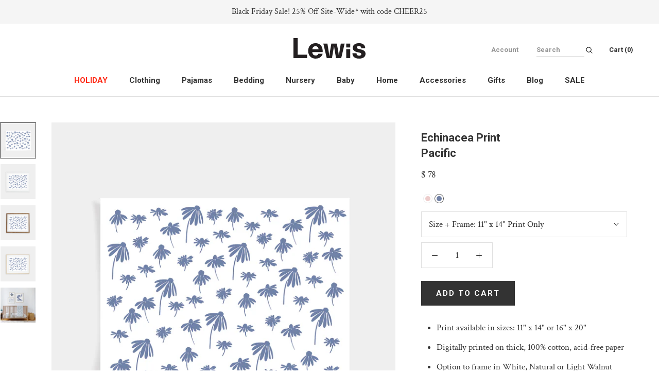

--- FILE ---
content_type: text/html; charset=utf-8
request_url: https://www.lewisishome.com/products/echinacea-print-pacific
body_size: 42709
content:
<!doctype html>

<html class="no-js" lang="en">
  <head>
<link rel='preconnect dns-prefetch' href='https://api.config-security.com/' crossorigin />
<link rel='preconnect dns-prefetch' href='https://conf.config-security.com/' crossorigin />
<link rel='preconnect dns-prefetch' href='https://whale.camera/' crossorigin />
<script>
/* >> TriplePixel :: start*/
window.TriplePixelData={TripleName:"lewis-home.myshopify.com",ver:"2.12",plat:"SHOPIFY",isHeadless:false},function(W,H,A,L,E,_,B,N){function O(U,T,P,H,R){void 0===R&&(R=!1),H=new XMLHttpRequest,P?(H.open("POST",U,!0),H.setRequestHeader("Content-Type","text/plain")):H.open("GET",U,!0),H.send(JSON.stringify(P||{})),H.onreadystatechange=function(){4===H.readyState&&200===H.status?(R=H.responseText,U.includes(".txt")?eval(R):P||(N[B]=R)):(299<H.status||H.status<200)&&T&&!R&&(R=!0,O(U,T-1,P))}}if(N=window,!N[H+"sn"]){N[H+"sn"]=1,L=function(){return Date.now().toString(36)+"_"+Math.random().toString(36)};try{A.setItem(H,1+(0|A.getItem(H)||0)),(E=JSON.parse(A.getItem(H+"U")||"[]")).push({u:location.href,r:document.referrer,t:Date.now(),id:L()}),A.setItem(H+"U",JSON.stringify(E))}catch(e){}var i,m,p;A.getItem('"!nC`')||(_=A,A=N,A[H]||(E=A[H]=function(t,e,a){return void 0===a&&(a=[]),"State"==t?E.s:(W=L(),(E._q=E._q||[]).push([W,t,e].concat(a)),W)},E.s="Installed",E._q=[],E.ch=W,B="configSecurityConfModel",N[B]=1,O("https://conf.config-security.com/model",5),i=L(),m=A[atob("c2NyZWVu")],_.setItem("di_pmt_wt",i),p={id:i,action:"profile",avatar:_.getItem("auth-security_rand_salt_"),time:m[atob("d2lkdGg=")]+":"+m[atob("aGVpZ2h0")],host:A.TriplePixelData.TripleName,plat:A.TriplePixelData.plat,url:window.location.href,ref:document.referrer,ver:A.TriplePixelData.ver},O("https://api.config-security.com/event",5,p),O("https://whale.camera/live/dot.txt",5)))}}("","TriplePixel",localStorage);
/* << TriplePixel :: end*/
</script>
  <script src="https://cdn.userway.org/widget.js" data-account="RyIkl7gdjE"></script>
<script>
/* >> TriplePixel :: start*/
window.TriplePixelData={TripleName:"lewis-home.myshopify.com",ver:"1.9.0"},function(W,H,A,L,E,_,B,N){function O(U,T,P,H,R){void 0===R&&(R=!1),H=new XMLHttpRequest,P?(H.open("POST",U,!0),H.setRequestHeader("Content-Type","application/json")):H.open("GET",U,!0),H.send(JSON.stringify(P||{})),H.onreadystatechange=function(){4===H.readyState&&200===H.status?(R=H.responseText,U.includes(".txt")?eval(R):P||(N[B]=R)):(299<H.status||H.status<200)&&T&&!R&&(R=!0,O(U,T-1))}}if(N=window,!N[H+"sn"]){N[H+"sn"]=1;try{A.setItem(H,1+(0|A.getItem(H)||0)),(E=JSON.parse(A.getItem(H+"U")||"[]")).push(location.href),A.setItem(H+"U",JSON.stringify(E))}catch(e){}var i,m,p;A.getItem('"!nC`')||(_=A,A=N,A[H]||(L=function(){return Date.now().toString(36)+"_"+Math.random().toString(36)},E=A[H]=function(t,e){return"State"==t?E.s:(W=L(),(E._q=E._q||[]).push([W,t,e]),W)},E.s="Installed",E._q=[],E.ch=W,B="configSecurityConfModel",N[B]=1,O("//conf.config-security.com/model",5),i=L(),m=A[atob("c2NyZWVu")],_.setItem("di_pmt_wt",i),p={id:i,action:"profile",avatar:_.getItem("auth-security_rand_salt_"),time:m[atob("d2lkdGg=")]+":"+m[atob("aGVpZ2h0")],host:A.TriplePixelData.TripleName,url:window.location.href,ref:document.referrer,ver:window.TriplePixelData.ver},O("//api.config-security.com/",5,p),O("//triplewhale-pixel.web.app/dot1.9.txt",5)))}}("","TriplePixel",localStorage);
/* << TriplePixel :: end*/
</script>


    <script src="https://www.googleoptimize.com/optimize.js?id=OPT-P2MH73Q"></script>
    <meta name="google-site-verification" content="JaoNS0vg8znx_QDF3U4NKrY21VjrGz-5Eq4Mt6CLlG0" />
    <meta charset="utf-8"> 
    <meta http-equiv="X-UA-Compatible" content="IE=edge,chrome=1">
    <meta name="viewport" content="width=device-width, initial-scale=1.0, height=device-height, minimum-scale=1.0, user-scalable=0">
    <meta name="theme-color" content="">
    
    <title>  
      Echinacea Print - Pacific &ndash; Lewis
    </title><meta name="description" content="Print available in sizes: 11&quot; x 14&quot; or 16&quot; x 20&quot; Digitally printed on thick, 100% cotton, acid-free paper Option to frame in White, Natural or Light Walnut frame Echinacea thrives in bright sun and attracts all pollinators. This cheerful print was inspired by a field of these happy flowers, basking in the sun, as all t"><link rel="canonical" href="https://www.lewisishome.com/products/echinacea-print-pacific"><link rel="shortcut icon" href="//www.lewisishome.com/cdn/shop/files/Lewis_Favicon_32x32.jpg?v=1613794654" type="image/png"><meta property="og:type" content="product">
  <meta property="og:title" content="Echinacea Print - Pacific"><meta property="og:image" content="http://www.lewisishome.com/cdn/shop/products/pacific-print-only_grande.jpg?v=1620074245">
    <meta property="og:image:secure_url" content="https://www.lewisishome.com/cdn/shop/products/pacific-print-only_grande.jpg?v=1620074245"><meta property="og:image" content="http://www.lewisishome.com/cdn/shop/products/pacific-white_grande.jpg?v=1620074245">
    <meta property="og:image:secure_url" content="https://www.lewisishome.com/cdn/shop/products/pacific-white_grande.jpg?v=1620074245"><meta property="og:image" content="http://www.lewisishome.com/cdn/shop/products/pacific-LW_grande.jpg?v=1620160741">
    <meta property="og:image:secure_url" content="https://www.lewisishome.com/cdn/shop/products/pacific-LW_grande.jpg?v=1620160741"><meta property="product:price:amount" content="78.00">
  <meta property="product:price:currency" content="USD"><meta property="og:description" content="Print available in sizes: 11&quot; x 14&quot; or 16&quot; x 20&quot; Digitally printed on thick, 100% cotton, acid-free paper Option to frame in White, Natural or Light Walnut frame Echinacea thrives in bright sun and attracts all pollinators. This cheerful print was inspired by a field of these happy flowers, basking in the sun, as all t"><meta property="og:url" content="https://www.lewisishome.com/products/echinacea-print-pacific">
<meta property="og:site_name" content="Lewis"><meta name="twitter:card" content="summary"><meta name="twitter:title" content="Echinacea Print - Pacific">
  <meta name="twitter:description" content="

Print available in sizes: 11&quot; x 14&quot; or 16&quot; x 20&quot;

Digitally printed on thick, 100% cotton, acid-free paper
Option to frame in White, Natural or Light Walnut frame

Echinacea thrives in bright sun and attracts all pollinators. This cheerful print was inspired by a field of these happy flowers, basking in the sun, as all the birds, bees and butterflies stop by for a visit.
Our patterns start with brush + ink. We selected a few of these original ink drawings that translate beautifully to high-quality prints for your walls. Available as print only or have it custom framed!">
  <meta name="twitter:image" content="https://www.lewisishome.com/cdn/shop/products/pacific-print-only_600x600_crop_center.jpg?v=1620074245">

    
  
  <script>window.performance && window.performance.mark && window.performance.mark('shopify.content_for_header.start');</script><meta name="google-site-verification" content="bG1o2PNyd97-WdqdzSN39dlai2whQ17AuRP_vVlFkj8">
<meta name="google-site-verification" content="V4Za7rdlfcrBzmOqlb21MAAv32Mx0tAeHE21wP6QCno">
<meta id="shopify-digital-wallet" name="shopify-digital-wallet" content="/7843165/digital_wallets/dialog">
<meta name="shopify-checkout-api-token" content="5d49c349619addcf5c40acc1e27927e3">
<meta id="in-context-paypal-metadata" data-shop-id="7843165" data-venmo-supported="true" data-environment="production" data-locale="en_US" data-paypal-v4="true" data-currency="USD">
<link rel="alternate" type="application/json+oembed" href="https://www.lewisishome.com/products/echinacea-print-pacific.oembed">
<script async="async" src="/checkouts/internal/preloads.js?locale=en-US"></script>
<link rel="preconnect" href="https://shop.app" crossorigin="anonymous">
<script async="async" src="https://shop.app/checkouts/internal/preloads.js?locale=en-US&shop_id=7843165" crossorigin="anonymous"></script>
<script id="apple-pay-shop-capabilities" type="application/json">{"shopId":7843165,"countryCode":"US","currencyCode":"USD","merchantCapabilities":["supports3DS"],"merchantId":"gid:\/\/shopify\/Shop\/7843165","merchantName":"Lewis","requiredBillingContactFields":["postalAddress","email"],"requiredShippingContactFields":["postalAddress","email"],"shippingType":"shipping","supportedNetworks":["visa","masterCard","amex","discover","elo","jcb"],"total":{"type":"pending","label":"Lewis","amount":"1.00"},"shopifyPaymentsEnabled":true,"supportsSubscriptions":true}</script>
<script id="shopify-features" type="application/json">{"accessToken":"5d49c349619addcf5c40acc1e27927e3","betas":["rich-media-storefront-analytics"],"domain":"www.lewisishome.com","predictiveSearch":true,"shopId":7843165,"locale":"en"}</script>
<script>var Shopify = Shopify || {};
Shopify.shop = "lewis-home.myshopify.com";
Shopify.locale = "en";
Shopify.currency = {"active":"USD","rate":"1.0"};
Shopify.country = "US";
Shopify.theme = {"name":"Prestige","id":33637990466,"schema_name":"Prestige","schema_version":"3.3.4","theme_store_id":855,"role":"main"};
Shopify.theme.handle = "null";
Shopify.theme.style = {"id":null,"handle":null};
Shopify.cdnHost = "www.lewisishome.com/cdn";
Shopify.routes = Shopify.routes || {};
Shopify.routes.root = "/";</script>
<script type="module">!function(o){(o.Shopify=o.Shopify||{}).modules=!0}(window);</script>
<script>!function(o){function n(){var o=[];function n(){o.push(Array.prototype.slice.apply(arguments))}return n.q=o,n}var t=o.Shopify=o.Shopify||{};t.loadFeatures=n(),t.autoloadFeatures=n()}(window);</script>
<script>
  window.ShopifyPay = window.ShopifyPay || {};
  window.ShopifyPay.apiHost = "shop.app\/pay";
  window.ShopifyPay.redirectState = null;
</script>
<script id="shop-js-analytics" type="application/json">{"pageType":"product"}</script>
<script defer="defer" async type="module" src="//www.lewisishome.com/cdn/shopifycloud/shop-js/modules/v2/client.init-shop-cart-sync_D0dqhulL.en.esm.js"></script>
<script defer="defer" async type="module" src="//www.lewisishome.com/cdn/shopifycloud/shop-js/modules/v2/chunk.common_CpVO7qML.esm.js"></script>
<script type="module">
  await import("//www.lewisishome.com/cdn/shopifycloud/shop-js/modules/v2/client.init-shop-cart-sync_D0dqhulL.en.esm.js");
await import("//www.lewisishome.com/cdn/shopifycloud/shop-js/modules/v2/chunk.common_CpVO7qML.esm.js");

  window.Shopify.SignInWithShop?.initShopCartSync?.({"fedCMEnabled":true,"windoidEnabled":true});

</script>
<script>
  window.Shopify = window.Shopify || {};
  if (!window.Shopify.featureAssets) window.Shopify.featureAssets = {};
  window.Shopify.featureAssets['shop-js'] = {"shop-cart-sync":["modules/v2/client.shop-cart-sync_D9bwt38V.en.esm.js","modules/v2/chunk.common_CpVO7qML.esm.js"],"init-fed-cm":["modules/v2/client.init-fed-cm_BJ8NPuHe.en.esm.js","modules/v2/chunk.common_CpVO7qML.esm.js"],"init-shop-email-lookup-coordinator":["modules/v2/client.init-shop-email-lookup-coordinator_pVrP2-kG.en.esm.js","modules/v2/chunk.common_CpVO7qML.esm.js"],"shop-cash-offers":["modules/v2/client.shop-cash-offers_CNh7FWN-.en.esm.js","modules/v2/chunk.common_CpVO7qML.esm.js","modules/v2/chunk.modal_DKF6x0Jh.esm.js"],"init-shop-cart-sync":["modules/v2/client.init-shop-cart-sync_D0dqhulL.en.esm.js","modules/v2/chunk.common_CpVO7qML.esm.js"],"init-windoid":["modules/v2/client.init-windoid_DaoAelzT.en.esm.js","modules/v2/chunk.common_CpVO7qML.esm.js"],"shop-toast-manager":["modules/v2/client.shop-toast-manager_1DND8Tac.en.esm.js","modules/v2/chunk.common_CpVO7qML.esm.js"],"pay-button":["modules/v2/client.pay-button_CFeQi1r6.en.esm.js","modules/v2/chunk.common_CpVO7qML.esm.js"],"shop-button":["modules/v2/client.shop-button_Ca94MDdQ.en.esm.js","modules/v2/chunk.common_CpVO7qML.esm.js"],"shop-login-button":["modules/v2/client.shop-login-button_DPYNfp1Z.en.esm.js","modules/v2/chunk.common_CpVO7qML.esm.js","modules/v2/chunk.modal_DKF6x0Jh.esm.js"],"avatar":["modules/v2/client.avatar_BTnouDA3.en.esm.js"],"shop-follow-button":["modules/v2/client.shop-follow-button_BMKh4nJE.en.esm.js","modules/v2/chunk.common_CpVO7qML.esm.js","modules/v2/chunk.modal_DKF6x0Jh.esm.js"],"init-customer-accounts-sign-up":["modules/v2/client.init-customer-accounts-sign-up_CJXi5kRN.en.esm.js","modules/v2/client.shop-login-button_DPYNfp1Z.en.esm.js","modules/v2/chunk.common_CpVO7qML.esm.js","modules/v2/chunk.modal_DKF6x0Jh.esm.js"],"init-shop-for-new-customer-accounts":["modules/v2/client.init-shop-for-new-customer-accounts_BoBxkgWu.en.esm.js","modules/v2/client.shop-login-button_DPYNfp1Z.en.esm.js","modules/v2/chunk.common_CpVO7qML.esm.js","modules/v2/chunk.modal_DKF6x0Jh.esm.js"],"init-customer-accounts":["modules/v2/client.init-customer-accounts_DCuDTzpR.en.esm.js","modules/v2/client.shop-login-button_DPYNfp1Z.en.esm.js","modules/v2/chunk.common_CpVO7qML.esm.js","modules/v2/chunk.modal_DKF6x0Jh.esm.js"],"checkout-modal":["modules/v2/client.checkout-modal_U_3e4VxF.en.esm.js","modules/v2/chunk.common_CpVO7qML.esm.js","modules/v2/chunk.modal_DKF6x0Jh.esm.js"],"lead-capture":["modules/v2/client.lead-capture_DEgn0Z8u.en.esm.js","modules/v2/chunk.common_CpVO7qML.esm.js","modules/v2/chunk.modal_DKF6x0Jh.esm.js"],"shop-login":["modules/v2/client.shop-login_CoM5QKZ_.en.esm.js","modules/v2/chunk.common_CpVO7qML.esm.js","modules/v2/chunk.modal_DKF6x0Jh.esm.js"],"payment-terms":["modules/v2/client.payment-terms_BmrqWn8r.en.esm.js","modules/v2/chunk.common_CpVO7qML.esm.js","modules/v2/chunk.modal_DKF6x0Jh.esm.js"]};
</script>
<script>(function() {
  var isLoaded = false;
  function asyncLoad() {
    if (isLoaded) return;
    isLoaded = true;
    var urls = ["\/\/d1liekpayvooaz.cloudfront.net\/apps\/customizery\/customizery.js?shop=lewis-home.myshopify.com","https:\/\/load.csell.co\/assets\/js\/cross-sell.js?shop=lewis-home.myshopify.com","https:\/\/app.identixweb.com\/url-short-link-generator\/assets\/js\/url-short-link.js?shop=lewis-home.myshopify.com","https:\/\/load.csell.co\/assets\/v2\/js\/core\/xsell.js?shop=lewis-home.myshopify.com","https:\/\/static.shareasale.com\/json\/shopify\/deduplication.js?shop=lewis-home.myshopify.com","https:\/\/static.shareasale.com\/json\/shopify\/shareasale-tracking.js?sasmid=118970\u0026ssmtid=19038\u0026shop=lewis-home.myshopify.com","https:\/\/static.klaviyo.com\/onsite\/js\/Lv3XbD\/klaviyo.js?company_id=Lv3XbD\u0026shop=lewis-home.myshopify.com"];
    for (var i = 0; i < urls.length; i++) {
      var s = document.createElement('script');
      s.type = 'text/javascript';
      s.async = true;
      s.src = urls[i];
      var x = document.getElementsByTagName('script')[0];
      x.parentNode.insertBefore(s, x);
    }
  };
  if(window.attachEvent) {
    window.attachEvent('onload', asyncLoad);
  } else {
    window.addEventListener('load', asyncLoad, false);
  }
})();</script>
<script id="__st">var __st={"a":7843165,"offset":-18000,"reqid":"f6883f34-5b1d-469a-8a41-96f7920d54a4-1764233603","pageurl":"www.lewisishome.com\/products\/echinacea-print-pacific","u":"d667adec060c","p":"product","rtyp":"product","rid":6569979052098};</script>
<script>window.ShopifyPaypalV4VisibilityTracking = true;</script>
<script id="captcha-bootstrap">!function(){'use strict';const t='contact',e='account',n='new_comment',o=[[t,t],['blogs',n],['comments',n],[t,'customer']],c=[[e,'customer_login'],[e,'guest_login'],[e,'recover_customer_password'],[e,'create_customer']],r=t=>t.map((([t,e])=>`form[action*='/${t}']:not([data-nocaptcha='true']) input[name='form_type'][value='${e}']`)).join(','),a=t=>()=>t?[...document.querySelectorAll(t)].map((t=>t.form)):[];function s(){const t=[...o],e=r(t);return a(e)}const i='password',u='form_key',d=['recaptcha-v3-token','g-recaptcha-response','h-captcha-response',i],f=()=>{try{return window.sessionStorage}catch{return}},m='__shopify_v',_=t=>t.elements[u];function p(t,e,n=!1){try{const o=window.sessionStorage,c=JSON.parse(o.getItem(e)),{data:r}=function(t){const{data:e,action:n}=t;return t[m]||n?{data:e,action:n}:{data:t,action:n}}(c);for(const[e,n]of Object.entries(r))t.elements[e]&&(t.elements[e].value=n);n&&o.removeItem(e)}catch(o){console.error('form repopulation failed',{error:o})}}const l='form_type',E='cptcha';function T(t){t.dataset[E]=!0}const w=window,h=w.document,L='Shopify',v='ce_forms',y='captcha';let A=!1;((t,e)=>{const n=(g='f06e6c50-85a8-45c8-87d0-21a2b65856fe',I='https://cdn.shopify.com/shopifycloud/storefront-forms-hcaptcha/ce_storefront_forms_captcha_hcaptcha.v1.5.2.iife.js',D={infoText:'Protected by hCaptcha',privacyText:'Privacy',termsText:'Terms'},(t,e,n)=>{const o=w[L][v],c=o.bindForm;if(c)return c(t,g,e,D).then(n);var r;o.q.push([[t,g,e,D],n]),r=I,A||(h.body.append(Object.assign(h.createElement('script'),{id:'captcha-provider',async:!0,src:r})),A=!0)});var g,I,D;w[L]=w[L]||{},w[L][v]=w[L][v]||{},w[L][v].q=[],w[L][y]=w[L][y]||{},w[L][y].protect=function(t,e){n(t,void 0,e),T(t)},Object.freeze(w[L][y]),function(t,e,n,w,h,L){const[v,y,A,g]=function(t,e,n){const i=e?o:[],u=t?c:[],d=[...i,...u],f=r(d),m=r(i),_=r(d.filter((([t,e])=>n.includes(e))));return[a(f),a(m),a(_),s()]}(w,h,L),I=t=>{const e=t.target;return e instanceof HTMLFormElement?e:e&&e.form},D=t=>v().includes(t);t.addEventListener('submit',(t=>{const e=I(t);if(!e)return;const n=D(e)&&!e.dataset.hcaptchaBound&&!e.dataset.recaptchaBound,o=_(e),c=g().includes(e)&&(!o||!o.value);(n||c)&&t.preventDefault(),c&&!n&&(function(t){try{if(!f())return;!function(t){const e=f();if(!e)return;const n=_(t);if(!n)return;const o=n.value;o&&e.removeItem(o)}(t);const e=Array.from(Array(32),(()=>Math.random().toString(36)[2])).join('');!function(t,e){_(t)||t.append(Object.assign(document.createElement('input'),{type:'hidden',name:u})),t.elements[u].value=e}(t,e),function(t,e){const n=f();if(!n)return;const o=[...t.querySelectorAll(`input[type='${i}']`)].map((({name:t})=>t)),c=[...d,...o],r={};for(const[a,s]of new FormData(t).entries())c.includes(a)||(r[a]=s);n.setItem(e,JSON.stringify({[m]:1,action:t.action,data:r}))}(t,e)}catch(e){console.error('failed to persist form',e)}}(e),e.submit())}));const S=(t,e)=>{t&&!t.dataset[E]&&(n(t,e.some((e=>e===t))),T(t))};for(const o of['focusin','change'])t.addEventListener(o,(t=>{const e=I(t);D(e)&&S(e,y())}));const B=e.get('form_key'),M=e.get(l),P=B&&M;t.addEventListener('DOMContentLoaded',(()=>{const t=y();if(P)for(const e of t)e.elements[l].value===M&&p(e,B);[...new Set([...A(),...v().filter((t=>'true'===t.dataset.shopifyCaptcha))])].forEach((e=>S(e,t)))}))}(h,new URLSearchParams(w.location.search),n,t,e,['guest_login'])})(!0,!0)}();</script>
<script integrity="sha256-52AcMU7V7pcBOXWImdc/TAGTFKeNjmkeM1Pvks/DTgc=" data-source-attribution="shopify.loadfeatures" defer="defer" src="//www.lewisishome.com/cdn/shopifycloud/storefront/assets/storefront/load_feature-81c60534.js" crossorigin="anonymous"></script>
<script crossorigin="anonymous" defer="defer" src="//www.lewisishome.com/cdn/shopifycloud/storefront/assets/shopify_pay/storefront-65b4c6d7.js?v=20250812"></script>
<script data-source-attribution="shopify.dynamic_checkout.dynamic.init">var Shopify=Shopify||{};Shopify.PaymentButton=Shopify.PaymentButton||{isStorefrontPortableWallets:!0,init:function(){window.Shopify.PaymentButton.init=function(){};var t=document.createElement("script");t.src="https://www.lewisishome.com/cdn/shopifycloud/portable-wallets/latest/portable-wallets.en.js",t.type="module",document.head.appendChild(t)}};
</script>
<script data-source-attribution="shopify.dynamic_checkout.buyer_consent">
  function portableWalletsHideBuyerConsent(e){var t=document.getElementById("shopify-buyer-consent"),n=document.getElementById("shopify-subscription-policy-button");t&&n&&(t.classList.add("hidden"),t.setAttribute("aria-hidden","true"),n.removeEventListener("click",e))}function portableWalletsShowBuyerConsent(e){var t=document.getElementById("shopify-buyer-consent"),n=document.getElementById("shopify-subscription-policy-button");t&&n&&(t.classList.remove("hidden"),t.removeAttribute("aria-hidden"),n.addEventListener("click",e))}window.Shopify?.PaymentButton&&(window.Shopify.PaymentButton.hideBuyerConsent=portableWalletsHideBuyerConsent,window.Shopify.PaymentButton.showBuyerConsent=portableWalletsShowBuyerConsent);
</script>
<script data-source-attribution="shopify.dynamic_checkout.cart.bootstrap">document.addEventListener("DOMContentLoaded",(function(){function t(){return document.querySelector("shopify-accelerated-checkout-cart, shopify-accelerated-checkout")}if(t())Shopify.PaymentButton.init();else{new MutationObserver((function(e,n){t()&&(Shopify.PaymentButton.init(),n.disconnect())})).observe(document.body,{childList:!0,subtree:!0})}}));
</script>
<script id='scb4127' type='text/javascript' async='' src='https://www.lewisishome.com/cdn/shopifycloud/privacy-banner/storefront-banner.js'></script><link id="shopify-accelerated-checkout-styles" rel="stylesheet" media="screen" href="https://www.lewisishome.com/cdn/shopifycloud/portable-wallets/latest/accelerated-checkout-backwards-compat.css" crossorigin="anonymous">
<style id="shopify-accelerated-checkout-cart">
        #shopify-buyer-consent {
  margin-top: 1em;
  display: inline-block;
  width: 100%;
}

#shopify-buyer-consent.hidden {
  display: none;
}

#shopify-subscription-policy-button {
  background: none;
  border: none;
  padding: 0;
  text-decoration: underline;
  font-size: inherit;
  cursor: pointer;
}

#shopify-subscription-policy-button::before {
  box-shadow: none;
}

      </style>

<script>window.performance && window.performance.mark && window.performance.mark('shopify.content_for_header.end');</script>
    
    <link rel="stylesheet" type="text/css" href="//cdn.jsdelivr.net/npm/slick-carousel@1.8.1/slick/slick.css"/>

    <link rel="stylesheet" href="//www.lewisishome.com/cdn/shop/t/7/assets/theme.scss.css?v=33681615730169550171763497009">

<!--     <link rel="stylesheet" href="//www.lewisishome.com/cdn/shop/t/7/assets/lewis.css?v=17106013210072448761671117503"> -->
    
    <script>
var head = document.head;
var script = document.createElement('script');
script.type = 'text/javascript';
script.src = "https://180718.tracking.hyros.com/v1/lst/universal-script?ph=c9850cdd25606a9dfca825d3bc7ecfb3923f2c9cdad9b18803f847e5d2be777b&tag=!tracking";
head.appendChild(script);
	</script>

    <script>
      // This allows to expose several variables to the global scope, to be used in scripts
      window.theme = {
        template: "product",
        shopCurrency: "USD",
        moneyFormat: "$ {{amount}}",
        moneyWithCurrencyFormat: "$ {{amount}} USD",
        currencyConversionEnabled: false,
        currencyConversionMoneyFormat: "money_format",
        currencyConversionRoundAmounts: true,
        productImageSize: "natural",
        searchMode: "product,article",
        showPageTransition: true,
        showElementStaggering: false,
        showImageZooming: false,
        enableExperimentalResizeObserver: false
      };

      window.languages = {
        cartAddNote: "Add Order Note",
        cartEditNote: "Edit Order Note",
        productImageLoadingError: "This image could not be loaded. Please try to reload the page.",
        productFormAddToCart: "Add to cart",
        productFormUnavailable: "Unavailable",
        productFormSoldOut: "Sold Out",
        shippingEstimatorOneResult: "1 option available:",
        shippingEstimatorMoreResults: "{{count}} options available:",
        shippingEstimatorNoResults: "No shipping could be found"
      };

      window.lazySizesConfig = {
        loadHidden: false,
        hFac: 0.5,
        expFactor: 2,
        ricTimeout: 150,
        lazyClass: 'Image--lazyLoad',
        loadingClass: 'Image--lazyLoading',
        loadedClass: 'Image--lazyLoaded'
      };

      document.documentElement.className = document.documentElement.className.replace('no-js', 'js');
      document.documentElement.style.setProperty('--window-height', window.innerHeight + 'px');

      // We do a quick detection of some features (we could use Modernizr but for so little...)
      (function() {
        document.documentElement.className += ((window.CSS && window.CSS.supports('(position: sticky) or (position: -webkit-sticky)')) ? ' supports-sticky' : ' no-supports-sticky');
        document.documentElement.className += (window.matchMedia('(-moz-touch-enabled: 1), (hover: none)')).matches ? ' no-supports-hover' : ' supports-hover';
      }());

      window.onpageshow = function (event) {
        if (event.persisted) {
          window.location.reload();
        }
      };
    </script>

    <script src="//www.lewisishome.com/cdn/shop/t/7/assets/lazysizes.min.js?v=174358363404432586981548781931" async></script>

    
<script src="https://cdnjs.cloudflare.com/ajax/libs/jquery/3.3.1/jquery.min.js"></script>
    <script src="https://polyfill-fastly.net/v3/polyfill.min.js?unknown=polyfill&features=fetch,Element.prototype.closest,Element.prototype.remove,Element.prototype.classList,Array.prototype.includes,Array.prototype.fill,Object.assign,CustomEvent,IntersectionObserver,IntersectionObserverEntry" defer></script>
    <script src="//www.lewisishome.com/cdn/shop/t/7/assets/libs.min.js?v=88466822118989791001548781931" defer></script>
    <script src="//www.lewisishome.com/cdn/shop/t/7/assets/theme.min.js?v=103722550634446726791574274139" defer></script>
    <script src="//www.lewisishome.com/cdn/shop/t/7/assets/custom.js?v=49376675296689264221678815498" defer></script>

    
  <script type="application/ld+json">
  {
    "@context": "http://schema.org",
    "@type": "Product",
  "@id": "https:\/\/www.lewisishome.com\/products\/echinacea-print-pacific#product",
    "offers": {
      "@type": "Offer",
      "availability":"http://schema.org/InStock",
      "price": "78.00",
      "priceCurrency": "USD",
      "url": "https://www.lewisishome.com/products/echinacea-print-pacific"
    },
    "brand": "Lewis Print Shop",
    "name": "Echinacea Print - Pacific",
    "description": "\n\nPrint available in sizes: 11\" x 14\" or 16\" x 20\"\n\nDigitally printed on thick, 100% cotton, acid-free paper\nOption to frame in White, Natural or Light Walnut frame\n\nEchinacea thrives in bright sun and attracts all pollinators. This cheerful print was inspired by a field of these happy flowers, basking in the sun, as all the birds, bees and butterflies stop by for a visit.\nOur patterns start with brush + ink. We selected a few of these original ink drawings that translate beautifully to high-quality prints for your walls. Available as print only or have it custom framed!",
    "category": "Art",
    "url": "https://www.lewisishome.com/products/echinacea-print-pacific",
    "image": {
      "@type": "ImageObject",
      "url": "https://www.lewisishome.com/cdn/shop/products/pacific-print-only_1024x1024.jpg?v=1620074245",
      "image": "https://www.lewisishome.com/cdn/shop/products/pacific-print-only_1024x1024.jpg?v=1620074245",
      "name": "Echinacea Print - Pacific",
      "width": 1024,
      "height": 1024
    }
  }
  </script>

    
    
    <!-- Hotjar Tracking Code for https://www.lewisishome.com/ -->
<script>
    (function(h,o,t,j,a,r){
        h.hj=h.hj||function(){(h.hj.q=h.hj.q||[]).push(arguments)};
        h._hjSettings={hjid:1143110,hjsv:6};
        a=o.getElementsByTagName('head')[0];
        r=o.createElement('script');r.async=1;
        r.src=t+h._hjSettings.hjid+j+h._hjSettings.hjsv;
        a.appendChild(r);
    })(window,document,'https://static.hotjar.com/c/hotjar-','.js?sv=');
</script>
    
   <!-- Pinterest Tag -->
<!-- <script>
!function(e){if(!window.pintrk){window.pintrk = function () {
window.pintrk.queue.push(Array.prototype.slice.call(arguments))};var
  n=window.pintrk;n.queue=[],n.version="3.0";var
  t=document.createElement("script");t.async=!0,t.src=e;var
  r=document.getElementsByTagName("script")[0];
  r.parentNode.insertBefore(t,r)}}("https://s.pinimg.com/ct/core.js");
pintrk('load', '2620577123190', {em: '<user_email_address>'});
pintrk('page');
</script>
<noscript>
<img height="1" width="1" style="display:none;" alt=""
  src="https://ct.pinterest.com/v3/?event=init&tid=2620577123190&pd[em]=<hashed_email_address>&noscript=1" />
</noscript> -->
<!-- end Pinterest Tag --> 
    
  

<script src="https://www.dwin1.com/19038.js" type="text/javascript" defer="defer"></script>
  
<!-- Start of Judge.me Core -->
<link rel="dns-prefetch" href="https://cdn.judge.me/">
<script data-cfasync='false' class='jdgm-settings-script'>window.jdgmSettings={"pagination":5,"disable_web_reviews":true,"badge_no_review_text":"No reviews","badge_n_reviews_text":"{{ n }} review/reviews","badge_star_color":"#303030","hide_badge_preview_if_no_reviews":true,"badge_hide_text":false,"enforce_center_preview_badge":false,"widget_title":"Customer Reviews","widget_open_form_text":"Write a review","widget_close_form_text":"Cancel review","widget_refresh_page_text":"Refresh page","widget_summary_text":"Based on {{ number_of_reviews }} review/reviews","widget_no_review_text":"Be the first to write a review","widget_name_field_text":"Name","widget_verified_name_field_text":"Verified Name (public)","widget_name_placeholder_text":"Enter your name (public)","widget_required_field_error_text":"This field is required.","widget_email_field_text":"Email","widget_verified_email_field_text":"Verified Email (private, can not be edited)","widget_email_placeholder_text":"Enter your email (private)","widget_email_field_error_text":"Please enter a valid email address.","widget_rating_field_text":"Rating","widget_review_title_field_text":"Review Title","widget_review_title_placeholder_text":"Give your review a title","widget_review_body_field_text":"Review","widget_review_body_placeholder_text":"Write your comments here","widget_pictures_field_text":"Picture/Video (optional)","widget_submit_review_text":"Submit Review","widget_submit_verified_review_text":"Submit Verified Review","widget_submit_success_msg_with_auto_publish":"Thank you! Please refresh the page in a few moments to see your review. You can remove or edit your review by logging into \u003ca href='https://judge.me/login' target='_blank' rel='nofollow noopener'\u003eJudge.me\u003c/a\u003e","widget_submit_success_msg_no_auto_publish":"Thank you! Your review will be published as soon as it is approved by the shop admin. You can remove or edit your review by logging into \u003ca href='https://judge.me/login' target='_blank' rel='nofollow noopener'\u003eJudge.me\u003c/a\u003e","widget_show_default_reviews_out_of_total_text":"Showing {{ n_reviews_shown }} out of {{ n_reviews }} reviews.","widget_show_all_link_text":"Show all","widget_show_less_link_text":"Show less","widget_author_said_text":"{{ reviewer_name }} said:","widget_days_text":"{{ n }} days ago","widget_weeks_text":"{{ n }} week/weeks ago","widget_months_text":"{{ n }} month/months ago","widget_years_text":"{{ n }} year/years ago","widget_yesterday_text":"Yesterday","widget_today_text":"Today","widget_replied_text":"\u003e\u003e {{ shop_name }} replied:","widget_read_more_text":"Read more","widget_reviewer_name_as_initial":"last_initial","widget_rating_filter_color":"#bfd3d1","widget_rating_filter_see_all_text":"See all reviews","widget_sorting_most_recent_text":"Most Recent","widget_sorting_highest_rating_text":"Highest Rating","widget_sorting_lowest_rating_text":"Lowest Rating","widget_sorting_with_pictures_text":"Only Pictures","widget_sorting_most_helpful_text":"Most Helpful","widget_open_question_form_text":"Ask a question","widget_reviews_subtab_text":"Reviews","widget_questions_subtab_text":"Questions","widget_question_label_text":"Question","widget_answer_label_text":"Answer","widget_question_placeholder_text":"Write your question here","widget_submit_question_text":"Submit Question","widget_question_submit_success_text":"Thank you for your question! We will notify you once it gets answered.","widget_star_color":"#3e3d3d","verified_badge_text":"Verified","verified_badge_bg_color":"#bfd3d1","verified_badge_text_color":"#ffffff","verified_badge_placement":"left-of-reviewer-name","widget_review_max_height":2,"widget_hide_border":false,"widget_social_share":false,"widget_thumb":false,"widget_review_location_show":false,"widget_location_format":"country_iso_code","all_reviews_include_out_of_store_products":true,"all_reviews_out_of_store_text":"(out of store)","all_reviews_product_name_prefix_text":"about","enable_review_pictures":true,"enable_question_anwser":false,"widget_product_reviews_subtab_text":"Product Reviews","widget_shop_reviews_subtab_text":"Shop Reviews","widget_write_a_store_review_text":"Write a Store Review","widget_other_languages_heading":"Reviews in Other Languages","widget_sorting_pictures_first_text":"Pictures First","floating_tab_button_name":"★ Reviews","floating_tab_title":"Let customers speak for us","floating_tab_url":"","floating_tab_url_enabled":false,"all_reviews_text_badge_text":"Customers rate us {{ shop.metafields.judgeme.all_reviews_rating | round: 1 }}/5 based on {{ shop.metafields.judgeme.all_reviews_count }} reviews.","all_reviews_text_badge_text_branded_style":"{{ shop.metafields.judgeme.all_reviews_rating | round: 1 }} out of 5 stars based on {{ shop.metafields.judgeme.all_reviews_count }} reviews","all_reviews_text_badge_url":"","featured_carousel_title":"Let customers speak for us","featured_carousel_count_text":"from {{ n }} reviews","featured_carousel_url":"","verified_count_badge_url":"","widget_histogram_use_custom_color":true,"widget_star_use_custom_color":true,"widget_verified_badge_use_custom_color":true,"picture_reminder_submit_button":"Upload Pictures","widget_sorting_videos_first_text":"Videos First","widget_review_pending_text":"Pending","remove_microdata_snippet":true,"preview_badge_no_question_text":"No questions","preview_badge_n_question_text":"{{ number_of_questions }} question/questions","widget_search_bar_placeholder":"Search reviews","widget_sorting_verified_only_text":"Verified only","featured_carousel_more_reviews_button_text":"Read more reviews","featured_carousel_view_product_button_text":"View product","all_reviews_page_load_more_text":"Load More Reviews","widget_public_name_text":"displayed publicly like","default_reviewer_name_has_non_latin":true,"widget_reviewer_anonymous":"Anonymous","medals_widget_title":"Judge.me Review Medals","show_reviewer_avatar":false,"widget_invalid_yt_video_url_error_text":"Not a YouTube video URL","widget_max_length_field_error_text":"Please enter no more than {0} characters.","widget_verified_by_shop_text":"Verified by Shop","widget_load_with_code_splitting":true,"widget_ugc_title":"Made by us, Shared by you","widget_ugc_subtitle":"Tag us to see your picture featured in our page","widget_ugc_primary_button_text":"Buy Now","widget_ugc_secondary_button_text":"Load More","widget_ugc_reviews_button_text":"View Reviews","widget_rating_metafield_value_type":true,"widget_summary_average_rating_text":"{{ average_rating }} out of 5","widget_media_grid_title":"Customer photos \u0026 videos","widget_media_grid_see_more_text":"See more","widget_verified_by_judgeme_text":"Verified by Judge.me","widget_verified_by_judgeme_text_in_store_medals":"Verified by Judge.me","widget_media_field_exceed_quantity_message":"Sorry, we can only accept {{ max_media }} for one review.","widget_media_field_exceed_limit_message":"{{ file_name }} is too large, please select a {{ media_type }} less than {{ size_limit }}MB.","widget_review_submitted_text":"Review Submitted!","widget_question_submitted_text":"Question Submitted!","widget_close_form_text_question":"Cancel","widget_write_your_answer_here_text":"Write your answer here","widget_enabled_branded_link":true,"widget_show_collected_by_judgeme":false,"widget_collected_by_judgeme_text":"collected by Judge.me","widget_load_more_text":"Load More","widget_full_review_text":"Full Review","widget_read_more_reviews_text":"Read More Reviews","widget_read_questions_text":"Read Questions","widget_questions_and_answers_text":"Questions \u0026 Answers","widget_verified_by_text":"Verified by","widget_number_of_reviews_text":"{{ number_of_reviews }} reviews","widget_back_button_text":"Back","widget_next_button_text":"Next","widget_custom_forms_filter_button":"Filters","custom_forms_style":"vertical","how_reviews_are_collected":"How reviews are collected?","widget_gdpr_statement":"How we use your data: We’ll only contact you about the review you left, and only if necessary. By submitting your review, you agree to Judge.me’s \u003ca href='https://judge.me/terms' target='_blank' rel='nofollow noopener'\u003eterms\u003c/a\u003e, \u003ca href='https://judge.me/privacy' target='_blank' rel='nofollow noopener'\u003eprivacy\u003c/a\u003e and \u003ca href='https://judge.me/content-policy' target='_blank' rel='nofollow noopener'\u003econtent\u003c/a\u003e policies.","review_snippet_widget_round_border_style":true,"review_snippet_widget_card_color":"#FFFFFF","review_snippet_widget_slider_arrows_background_color":"#FFFFFF","review_snippet_widget_slider_arrows_color":"#000000","review_snippet_widget_star_color":"#339999","preview_badge_product_page_install_preference":true,"review_widget_install_preference":"Hello! I am interested in placing the entire review widget at the bottom of a collection page. is that possible? ","review_widget_best_location":true,"platform":"shopify","branding_url":"https://app.judge.me/reviews/stores/www.lewisishome.com","branding_text":"Powered by Judge.me","locale":"en","reply_name":"Lewis","widget_version":"2.1","footer":true,"autopublish":false,"review_dates":true,"enable_custom_form":false,"shop_use_review_site":true,"enable_multi_locales_translations":false,"can_be_branded":true,"reply_name_text":"Lewis"};</script> <style class='jdgm-settings-style'>.jdgm-xx{left:0}:not(.jdgm-prev-badge__stars)>.jdgm-star{color:#3e3d3d}.jdgm-histogram .jdgm-star.jdgm-star{color:#3e3d3d}.jdgm-preview-badge .jdgm-star.jdgm-star{color:#303030}.jdgm-histogram .jdgm-histogram__bar-content{background:#bfd3d1}.jdgm-histogram .jdgm-histogram__bar:after{background:#bfd3d1}.jdgm-widget .jdgm-write-rev-link{display:none}.jdgm-widget .jdgm-rev-widg[data-number-of-reviews='0']{display:none}.jdgm-prev-badge[data-average-rating='0.00']{display:none !important}.jdgm-author-fullname{display:none !important}.jdgm-author-all-initials{display:none !important}.jdgm-rev-widg__title{visibility:hidden}.jdgm-rev-widg__summary-text{visibility:hidden}.jdgm-prev-badge__text{visibility:hidden}.jdgm-rev__replier:before{content:'Lewis'}.jdgm-rev__prod-link-prefix:before{content:'about'}.jdgm-rev__out-of-store-text:before{content:'(out of store)'}@media only screen and (min-width: 768px){.jdgm-rev__pics .jdgm-rev_all-rev-page-picture-separator,.jdgm-rev__pics .jdgm-rev__product-picture{display:none}}@media only screen and (max-width: 768px){.jdgm-rev__pics .jdgm-rev_all-rev-page-picture-separator,.jdgm-rev__pics .jdgm-rev__product-picture{display:none}}.jdgm-preview-badge[data-template="collection"]{display:none !important}.jdgm-preview-badge[data-template="index"]{display:none !important}.jdgm-verified-count-badget[data-from-snippet="true"]{display:none !important}.jdgm-carousel-wrapper[data-from-snippet="true"]{display:none !important}.jdgm-all-reviews-text[data-from-snippet="true"]{display:none !important}.jdgm-medals-section[data-from-snippet="true"]{display:none !important}.jdgm-ugc-media-wrapper[data-from-snippet="true"]{display:none !important}
</style> <style class='jdgm-settings-style'></style>

  
  
  
  <style class='jdgm-miracle-styles'>
  @-webkit-keyframes jdgm-spin{0%{-webkit-transform:rotate(0deg);-ms-transform:rotate(0deg);transform:rotate(0deg)}100%{-webkit-transform:rotate(359deg);-ms-transform:rotate(359deg);transform:rotate(359deg)}}@keyframes jdgm-spin{0%{-webkit-transform:rotate(0deg);-ms-transform:rotate(0deg);transform:rotate(0deg)}100%{-webkit-transform:rotate(359deg);-ms-transform:rotate(359deg);transform:rotate(359deg)}}@font-face{font-family:'JudgemeStar';src:url("[data-uri]") format("woff");font-weight:normal;font-style:normal}.jdgm-star{font-family:'JudgemeStar';display:inline !important;text-decoration:none !important;padding:0 4px 0 0 !important;margin:0 !important;font-weight:bold;opacity:1;-webkit-font-smoothing:antialiased;-moz-osx-font-smoothing:grayscale}.jdgm-star:hover{opacity:1}.jdgm-star:last-of-type{padding:0 !important}.jdgm-star.jdgm--on:before{content:"\e000"}.jdgm-star.jdgm--off:before{content:"\e001"}.jdgm-star.jdgm--half:before{content:"\e002"}.jdgm-widget *{margin:0;line-height:1.4;-webkit-box-sizing:border-box;-moz-box-sizing:border-box;box-sizing:border-box;-webkit-overflow-scrolling:touch}.jdgm-hidden{display:none !important;visibility:hidden !important}.jdgm-temp-hidden{display:none}.jdgm-spinner{width:40px;height:40px;margin:auto;border-radius:50%;border-top:2px solid #eee;border-right:2px solid #eee;border-bottom:2px solid #eee;border-left:2px solid #ccc;-webkit-animation:jdgm-spin 0.8s infinite linear;animation:jdgm-spin 0.8s infinite linear}.jdgm-prev-badge{display:block !important}

</style>


  
  
   


<script data-cfasync='false' class='jdgm-script'>
!function(e){window.jdgm=window.jdgm||{},jdgm.CDN_HOST="https://cdn.judge.me/",
jdgm.docReady=function(d){(e.attachEvent?"complete"===e.readyState:"loading"!==e.readyState)?
setTimeout(d,0):e.addEventListener("DOMContentLoaded",d)},jdgm.loadCSS=function(d,t,o,s){
!o&&jdgm.loadCSS.requestedUrls.indexOf(d)>=0||(jdgm.loadCSS.requestedUrls.push(d),
(s=e.createElement("link")).rel="stylesheet",s.class="jdgm-stylesheet",s.media="nope!",
s.href=d,s.onload=function(){this.media="all",t&&setTimeout(t)},e.body.appendChild(s))},
jdgm.loadCSS.requestedUrls=[],jdgm.loadJS=function(e,d){var t=new XMLHttpRequest;
t.onreadystatechange=function(){4===t.readyState&&(Function(t.response)(),d&&d(t.response))},
t.open("GET",e),t.send()},jdgm.docReady((function(){(window.jdgmLoadCSS||e.querySelectorAll(
".jdgm-widget, .jdgm-all-reviews-page").length>0)&&(jdgmSettings.widget_load_with_code_splitting?
parseFloat(jdgmSettings.widget_version)>=3?jdgm.loadCSS(jdgm.CDN_HOST+"widget_v3/base.css"):
jdgm.loadCSS(jdgm.CDN_HOST+"widget/base.css"):jdgm.loadCSS(jdgm.CDN_HOST+"shopify_v2.css"),
jdgm.loadJS(jdgm.CDN_HOST+"loader.js"))}))}(document);
</script>

<noscript><link rel="stylesheet" type="text/css" media="all" href="https://cdn.judge.me/shopify_v2.css"></noscript>
<!-- End of Judge.me Core -->

  
<!-- BEGIN app block: shopify://apps/buddha-mega-menu-navigation/blocks/megamenu/dbb4ce56-bf86-4830-9b3d-16efbef51c6f -->
<script>
        var productImageAndPrice = [],
            collectionImages = [],
            articleImages = [],
            mmLivIcons = false,
            mmFlipClock = false,
            mmFixesUseJquery = false,
            mmNumMMI = 5,
            mmSchemaTranslation = {},
            mmMenuStrings =  [] ,
            mmShopLocale = "en",
            mmShopLocaleCollectionsRoute = "/collections",
            mmSchemaDesignJSON = [{"action":"design","setting":"font_family","value":"Default"},{"action":"design","setting":"tree_sub_direction","value":"set_tree_auto"},{"action":"design","setting":"button_background_hover_color","value":"#0d8781"},{"action":"design","setting":"link_hover_color","value":"#0da19a"},{"action":"design","setting":"button_background_color","value":"#0da19a"},{"action":"design","setting":"link_color","value":"#4e4e4e"},{"action":"design","setting":"background_hover_color","value":"#f9f9f9"},{"action":"design","setting":"background_color","value":"#ffffff"},{"action":"design","setting":"button_text_hover_color","value":"#ffffff"},{"action":"design","setting":"button_text_color","value":"#ffffff"},{"action":"design","setting":"font_size","value":"13px"},{"action":"design","setting":"text_color","value":"#222222"},{"action":"design","setting":"vertical_text_color","value":"#ffffff"},{"action":"design","setting":"vertical_link_color","value":"#ffffff"},{"action":"design","setting":"vertical_link_hover_color","value":"#0da19a"},{"action":"design","setting":"vertical_font_size","value":"13px"}],
            mmDomChangeSkipUl = "",
            buddhaMegaMenuShop = "lewis-home.myshopify.com",
            mmWireframeCompression = "0",
            mmExtensionAssetUrl = "https://cdn.shopify.com/extensions/019abe06-4a3f-7763-88da-170e1b54169b/mega-menu-151/assets/";var bestSellersHTML = '';var newestProductsHTML = '';/* get link lists api */
        var linkLists={"main-menu" : {"title":"Main Menu", "items":["/collections/all","/pages/registry","/blogs/news","/pages/contact",]},"footer" : {"title":"Footer", "items":["/pages/contact","/pages/stores","/pages/wholesale","/pages/press",]},"gift-wrapping" : {"title":"Gift Wrapping", "items":["/products/gift-wrapping",]},"shop" : {"title":"Shop", "items":["/collections/all","/collections/crib-sheets","/collections/baby-swaddle","/collections/burp-cloths","/collections/changing-pad-covers","/collections/baby-quilts","/collections/bunnies","/collections/accessories","/collections/gift-sets","/collections/sale","/collections/sample-sale",]},"new-theme-menu" : {"title":"New Theme Menu", "items":["https://www.lewisishome.com/collections/holiday","https://www.lewisishome.com/collections/all-clothing","https://www.lewisishome.com/collections/pajama-sets","https://www.lewisishome.com/collections/big-kid-bedding","https://www.lewisishome.com/pages/shop-by-nursery-collection","/collections/nursery-crib-sheets-baby-blankets-changing-pad-covers-baby-quilts","https://www.lewisishome.com/collections/home-all","/collections/accessories","https://www.lewisishome.com/pages/baby-gifts","https://www.lewisishome.com/blogs/news","https://www.lewisishome.com/collections/sale",]},"new-footer-menu" : {"title":"New Footer Menu", "items":["https://www.lewisishome.com/pages/about-us","https://www.lewisishome.com/pages/our-accessibility-commitment","https://www.lewisishome.com/pages/affiliate-program","/pages/contact","/pages/shipping-returns","/pages/faq","/products/lewis-gift-card-1","https://www.lewisishome.com/pages/shop-by-print","/blogs/news","/pages/you-might-also-like-shopping-archive","https://www.lewisishome.com/pages/giving-back","/pages/press","/pages/stores","/pages/wholesale","/pages/privacy","https://www.lewisishome.com/pages/reviews",]},"mobile-menu" : {"title":"Mobile Menu", "items":["https://www.lewisishome.com/collections/holiday","https://www.lewisishome.com/collections/all-clothing","/collections/baby-pajamas","/collections/bedding-all","https://www.lewisishome.com/pages/shop-by-nursery-collection","https://www.lewisishome.com/collections/nursery-crib-sheets-baby-blankets-changing-pad-covers-baby-quilts","#","/collections/accessories","https://www.lewisishome.com/pages/baby-gifts","https://www.lewisishome.com/collections/sale",]},"customer-account-main-menu" : {"title":"Customer account main menu", "items":["/","https://shopify.com/7843165/account/orders?locale=en&amp;region_country=US",]},};/*ENDPARSE*/

        

        /* set product prices *//* get the collection images *//* get the article images *//* customer fixes */
        var mmThemeFixesBeforeInit = function(){ customMenuUls = ".SidebarMenu__Nav--primary, .Header__MainNav>.HorizontalList, .menu.center, #nav .mm-panel .mm-listview, ul"; mmVerticalMenus=".SidebarMenu__Nav--primary"; }; var mmThemeFixesBefore = function(){ if (tempMenuObject.u.matches(".SidebarMenu__Nav--primary")) { tempMenuObject.forceMenu = true; tempMenuObject.skipCheck = true; tempMenuObject.liClasses = "Collapsible"; tempMenuObject.aClasses = "Collapsible__Button Heading Link Link--primary u-h6"; tempMenuObject.liItems = tempMenuObject.u.children; } else if (tempMenuObject.u.matches(".Header__MainNav>.HorizontalList")) { tempMenuObject.forceMenu = true; tempMenuObject.skipCheck = true; tempMenuObject.liClasses = "HorizontalList__Item"; tempMenuObject.aClasses = "Heading u-h6"; tempMenuObject.liItems = tempMenuObject.u.children; } mmAddStyle(" .vertical-mega-menu .buddha-menu-item {list-style: none;} ", "themeScript"); }; 
        

        var mmWireframe = {"html" : "<li class=\"buddha-menu-item\" itemId=\"ffH1B\"  ><a data-href=\"no-link\" href=\"javascript:void(0);\" aria-label=\"Shop\" data-no-instant=\"\" onclick=\"return toggleSubmenu(this);\"  ><i class=\"mm-icon static fa fa-none\" aria-hidden=\"true\"></i><span class=\"mm-title\">Shop</span><i class=\"mm-arrow mm-angle-down\" aria-hidden=\"true\"></i><span class=\"toggle-menu-btn\" style=\"display:none;\" title=\"Toggle menu\" onclick=\"return toggleSubmenu(this)\"><span class=\"mm-arrow-icon\"><span class=\"bar-one\"></span><span class=\"bar-two\"></span></span></span></a><ul class=\"mm-submenu tree  small \"><li href=\"javascript:void(0);\" aria-label=\"NEW\" data-no-instant=\"\" onclick=\"mmGoToPage(this, event); return false;\"  ><a href=\"javascript:void(0);\" aria-label=\"NEW\" data-no-instant=\"\" onclick=\"mmGoToPage(this, event); return false;\"  ><span class=\"mm-title\">NEW</span></a></li><li data-href=\"/pages/gifts\" href=\"/pages/gifts\" aria-label=\"Gifts\" data-no-instant=\"\" onclick=\"mmGoToPage(this, event); return false;\"  ><a data-href=\"/pages/gifts\" href=\"/pages/gifts\" aria-label=\"Gifts\" data-no-instant=\"\" onclick=\"mmGoToPage(this, event); return false;\"  ><span class=\"mm-title\">Gifts</span><i class=\"mm-arrow mm-angle-down\" aria-hidden=\"true\"></i><span class=\"toggle-menu-btn\" style=\"display:none;\" title=\"Toggle menu\" onclick=\"return toggleSubmenu(this)\"><span class=\"mm-arrow-icon\"><span class=\"bar-one\"></span><span class=\"bar-two\"></span></span></span></a><ul class=\"mm-submenu tree  small mm-last-level\"><li data-href=\"/collections/gifts-for-baby-2020\" href=\"/collections/gifts-for-baby-2020\" aria-label=\"Baby\" data-no-instant=\"\" onclick=\"mmGoToPage(this, event); return false;\"  ><a data-href=\"/collections/gifts-for-baby-2020\" href=\"/collections/gifts-for-baby-2020\" aria-label=\"Baby\" data-no-instant=\"\" onclick=\"mmGoToPage(this, event); return false;\"  ><span class=\"mm-title\">Baby</span></a></li><li data-href=\"/collections/gifts-for-kids-2020\" href=\"/collections/gifts-for-kids-2020\" aria-label=\"Kids\" data-no-instant=\"\" onclick=\"mmGoToPage(this, event); return false;\"  ><a data-href=\"/collections/gifts-for-kids-2020\" href=\"/collections/gifts-for-kids-2020\" aria-label=\"Kids\" data-no-instant=\"\" onclick=\"mmGoToPage(this, event); return false;\"  ><span class=\"mm-title\">Kids</span></a></li><li data-href=\"/collections/gifts-for-grownups\" href=\"/collections/gifts-for-grownups\" aria-label=\"Grownups\" data-no-instant=\"\" onclick=\"mmGoToPage(this, event); return false;\"  ><a data-href=\"/collections/gifts-for-grownups\" href=\"/collections/gifts-for-grownups\" aria-label=\"Grownups\" data-no-instant=\"\" onclick=\"mmGoToPage(this, event); return false;\"  ><span class=\"mm-title\">Grownups</span></a></li><li data-href=\"/collections/valentines-day\" href=\"/collections/valentines-day\" aria-label=\"Valentine's Day\" data-no-instant=\"\" onclick=\"mmGoToPage(this, event); return false;\"  ><a data-href=\"/collections/valentines-day\" href=\"/collections/valentines-day\" aria-label=\"Valentine's Day\" data-no-instant=\"\" onclick=\"mmGoToPage(this, event); return false;\"  ><span class=\"mm-title\">Valentine's Day</span></a></li></ul></li><li data-href=\"/collections/nursery-crib-sheets-baby-blankets-changing-pad-covers-baby-quilts\" href=\"/collections/nursery-crib-sheets-baby-blankets-changing-pad-covers-baby-quilts\" aria-label=\"Baby\" data-no-instant=\"\" onclick=\"mmGoToPage(this, event); return false;\"  ><a data-href=\"/collections/nursery-crib-sheets-baby-blankets-changing-pad-covers-baby-quilts\" href=\"/collections/nursery-crib-sheets-baby-blankets-changing-pad-covers-baby-quilts\" aria-label=\"Baby\" data-no-instant=\"\" onclick=\"mmGoToPage(this, event); return false;\"  ><span class=\"mm-title\">Baby</span><i class=\"mm-arrow mm-angle-down\" aria-hidden=\"true\"></i><span class=\"toggle-menu-btn\" style=\"display:none;\" title=\"Toggle menu\" onclick=\"return toggleSubmenu(this)\"><span class=\"mm-arrow-icon\"><span class=\"bar-one\"></span><span class=\"bar-two\"></span></span></span></a><ul class=\"mm-submenu tree  small \"><li data-href=\"/collections/nursery\" href=\"/collections/nursery\" aria-label=\"Nursery\" data-no-instant=\"\" onclick=\"mmGoToPage(this, event); return false;\"  ><a data-href=\"/collections/nursery\" href=\"/collections/nursery\" aria-label=\"Nursery\" data-no-instant=\"\" onclick=\"mmGoToPage(this, event); return false;\"  ><span class=\"mm-title\">Nursery</span><i class=\"mm-arrow mm-angle-down\" aria-hidden=\"true\"></i><span class=\"toggle-menu-btn\" style=\"display:none;\" title=\"Toggle menu\" onclick=\"return toggleSubmenu(this)\"><span class=\"mm-arrow-icon\"><span class=\"bar-one\"></span><span class=\"bar-two\"></span></span></span></a><ul class=\"mm-submenu tree  small mm-last-level\"><li data-href=\"/collections/crib-sheets\" href=\"/collections/crib-sheets\" aria-label=\"Crib Sheets\" data-no-instant=\"\" onclick=\"mmGoToPage(this, event); return false;\"  ><a data-href=\"/collections/crib-sheets\" href=\"/collections/crib-sheets\" aria-label=\"Crib Sheets\" data-no-instant=\"\" onclick=\"mmGoToPage(this, event); return false;\"  ><span class=\"mm-title\">Crib Sheets</span></a></li><li data-href=\"/collections/changing-pad-covers\" href=\"/collections/changing-pad-covers\" aria-label=\"Changing Pad Covers\" data-no-instant=\"\" onclick=\"mmGoToPage(this, event); return false;\"  ><a data-href=\"/collections/changing-pad-covers\" href=\"/collections/changing-pad-covers\" aria-label=\"Changing Pad Covers\" data-no-instant=\"\" onclick=\"mmGoToPage(this, event); return false;\"  ><span class=\"mm-title\">Changing Pad Covers</span></a></li><li data-href=\"/collections/quilted-baby-blankets\" href=\"/collections/quilted-baby-blankets\" aria-label=\"Baby Blankets\" data-no-instant=\"\" onclick=\"mmGoToPage(this, event); return false;\"  ><a data-href=\"/collections/quilted-baby-blankets\" href=\"/collections/quilted-baby-blankets\" aria-label=\"Baby Blankets\" data-no-instant=\"\" onclick=\"mmGoToPage(this, event); return false;\"  ><span class=\"mm-title\">Baby Blankets</span></a></li></ul></li><li data-href=\"/collections/swaddles\" href=\"/collections/swaddles\" aria-label=\"Swaddles\" data-no-instant=\"\" onclick=\"mmGoToPage(this, event); return false;\"  ><a data-href=\"/collections/swaddles\" href=\"/collections/swaddles\" aria-label=\"Swaddles\" data-no-instant=\"\" onclick=\"mmGoToPage(this, event); return false;\"  ><span class=\"mm-title\">Swaddles</span></a></li><li data-href=\"/collections/burp-cloths\" href=\"/collections/burp-cloths\" aria-label=\"Burp Cloths\" data-no-instant=\"\" onclick=\"mmGoToPage(this, event); return false;\"  ><a data-href=\"/collections/burp-cloths\" href=\"/collections/burp-cloths\" aria-label=\"Burp Cloths\" data-no-instant=\"\" onclick=\"mmGoToPage(this, event); return false;\"  ><span class=\"mm-title\">Burp Cloths</span></a></li><li data-href=\"/collections/baby-pajamas\" href=\"/collections/baby-pajamas\" aria-label=\"Pajamas\" data-no-instant=\"\" onclick=\"mmGoToPage(this, event); return false;\"  ><a data-href=\"/collections/baby-pajamas\" href=\"/collections/baby-pajamas\" aria-label=\"Pajamas\" data-no-instant=\"\" onclick=\"mmGoToPage(this, event); return false;\"  ><span class=\"mm-title\">Pajamas</span></a></li><li href=\"javascript:void(0);\" aria-label=\"Bibs\" data-no-instant=\"\" onclick=\"mmGoToPage(this, event); return false;\"  ><a href=\"javascript:void(0);\" aria-label=\"Bibs\" data-no-instant=\"\" onclick=\"mmGoToPage(this, event); return false;\"  ><span class=\"mm-title\">Bibs</span></a></li><li data-href=\"/collections/bunnies\" href=\"/collections/bunnies\" aria-label=\"Bunnies\" data-no-instant=\"\" onclick=\"mmGoToPage(this, event); return false;\"  ><a data-href=\"/collections/bunnies\" href=\"/collections/bunnies\" aria-label=\"Bunnies\" data-no-instant=\"\" onclick=\"mmGoToPage(this, event); return false;\"  ><span class=\"mm-title\">Bunnies</span></a></li><li data-href=\"/collections/layette\" href=\"/collections/layette\" aria-label=\"Baby Gift Sets\" data-no-instant=\"\" onclick=\"mmGoToPage(this, event); return false;\"  ><a data-href=\"/collections/layette\" href=\"/collections/layette\" aria-label=\"Baby Gift Sets\" data-no-instant=\"\" onclick=\"mmGoToPage(this, event); return false;\"  ><span class=\"mm-title\">Baby Gift Sets</span></a></li></ul></li><li href=\"javascript:void(0);\" aria-label=\"Clothing\" data-no-instant=\"\" onclick=\"mmGoToPage(this, event); return false;\"  ><a href=\"javascript:void(0);\" aria-label=\"Clothing\" data-no-instant=\"\" onclick=\"mmGoToPage(this, event); return false;\"  ><span class=\"mm-title\">Clothing</span></a></li><li data-href=\"/collections/baby-pajamas\" href=\"/collections/baby-pajamas\" aria-label=\"Pajamas\" data-no-instant=\"\" onclick=\"mmGoToPage(this, event); return false;\"  ><a data-href=\"/collections/baby-pajamas\" href=\"/collections/baby-pajamas\" aria-label=\"Pajamas\" data-no-instant=\"\" onclick=\"mmGoToPage(this, event); return false;\"  ><span class=\"mm-title\">Pajamas</span><i class=\"mm-arrow mm-angle-down\" aria-hidden=\"true\"></i><span class=\"toggle-menu-btn\" style=\"display:none;\" title=\"Toggle menu\" onclick=\"return toggleSubmenu(this)\"><span class=\"mm-arrow-icon\"><span class=\"bar-one\"></span><span class=\"bar-two\"></span></span></span></a><ul class=\"mm-submenu tree  small mm-last-level\"><li data-href=\"/collections/newborn\" href=\"/collections/newborn\" aria-label=\"Newborn\" data-no-instant=\"\" onclick=\"mmGoToPage(this, event); return false;\"  ><a data-href=\"/collections/newborn\" href=\"/collections/newborn\" aria-label=\"Newborn\" data-no-instant=\"\" onclick=\"mmGoToPage(this, event); return false;\"  ><span class=\"mm-title\">Newborn</span></a></li><li data-href=\"/collections/toddler-0-24m\" href=\"/collections/toddler-0-24m\" aria-label=\"Toddler (0-24m)\" data-no-instant=\"\" onclick=\"mmGoToPage(this, event); return false;\"  ><a data-href=\"/collections/toddler-0-24m\" href=\"/collections/toddler-0-24m\" aria-label=\"Toddler (0-24m)\" data-no-instant=\"\" onclick=\"mmGoToPage(this, event); return false;\"  ><span class=\"mm-title\">Toddler (0-24m)</span></a></li><li data-href=\"/collections/little-kid-2t-6y\" href=\"/collections/little-kid-2t-6y\" aria-label=\"Little Kid (2T-6Y)\" data-no-instant=\"\" onclick=\"mmGoToPage(this, event); return false;\"  ><a data-href=\"/collections/little-kid-2t-6y\" href=\"/collections/little-kid-2t-6y\" aria-label=\"Little Kid (2T-6Y)\" data-no-instant=\"\" onclick=\"mmGoToPage(this, event); return false;\"  ><span class=\"mm-title\">Little Kid (2T-6Y)</span></a></li></ul></li><li data-href=\"/collections/twin-bedding-duvets-sheets-shams\" href=\"/collections/twin-bedding-duvets-sheets-shams\" aria-label=\"Twin Bedding\" data-no-instant=\"\" onclick=\"mmGoToPage(this, event); return false;\"  ><a data-href=\"/collections/twin-bedding-duvets-sheets-shams\" href=\"/collections/twin-bedding-duvets-sheets-shams\" aria-label=\"Twin Bedding\" data-no-instant=\"\" onclick=\"mmGoToPage(this, event); return false;\"  ><span class=\"mm-title\">Twin Bedding</span><i class=\"mm-arrow mm-angle-down\" aria-hidden=\"true\"></i><span class=\"toggle-menu-btn\" style=\"display:none;\" title=\"Toggle menu\" onclick=\"return toggleSubmenu(this)\"><span class=\"mm-arrow-icon\"><span class=\"bar-one\"></span><span class=\"bar-two\"></span></span></span></a><ul class=\"mm-submenu tree  small mm-last-level\"><li data-href=\"/collections/twin-sheet-sets\" href=\"/collections/twin-sheet-sets\" aria-label=\"Twin Sheet Sets\" data-no-instant=\"\" onclick=\"mmGoToPage(this, event); return false;\"  ><a data-href=\"/collections/twin-sheet-sets\" href=\"/collections/twin-sheet-sets\" aria-label=\"Twin Sheet Sets\" data-no-instant=\"\" onclick=\"mmGoToPage(this, event); return false;\"  ><span class=\"mm-title\">Twin Sheet Sets</span></a></li><li data-href=\"/collections/duvet-covers\" href=\"/collections/duvet-covers\" aria-label=\"Twin Duvet Covers\" data-no-instant=\"\" onclick=\"mmGoToPage(this, event); return false;\"  ><a data-href=\"/collections/duvet-covers\" href=\"/collections/duvet-covers\" aria-label=\"Twin Duvet Covers\" data-no-instant=\"\" onclick=\"mmGoToPage(this, event); return false;\"  ><span class=\"mm-title\">Twin Duvet Covers</span></a></li><li data-href=\"/collections/quilted-pillow-sham\" href=\"/collections/quilted-pillow-sham\" aria-label=\"Pillow Shams\" data-no-instant=\"\" onclick=\"mmGoToPage(this, event); return false;\"  ><a data-href=\"/collections/quilted-pillow-sham\" href=\"/collections/quilted-pillow-sham\" aria-label=\"Pillow Shams\" data-no-instant=\"\" onclick=\"mmGoToPage(this, event); return false;\"  ><span class=\"mm-title\">Pillow Shams</span></a></li><li href=\"javascript:void(0);\" aria-label=\"Quilts\" data-no-instant=\"\" onclick=\"mmGoToPage(this, event); return false;\"  ><a href=\"javascript:void(0);\" aria-label=\"Quilts\" data-no-instant=\"\" onclick=\"mmGoToPage(this, event); return false;\"  ><span class=\"mm-title\">Quilts</span></a></li></ul></li><li data-href=\"/collections/accessories\" href=\"/collections/accessories\" aria-label=\"Accessories\" data-no-instant=\"\" onclick=\"mmGoToPage(this, event); return false;\"  ><a data-href=\"/collections/accessories\" href=\"/collections/accessories\" aria-label=\"Accessories\" data-no-instant=\"\" onclick=\"mmGoToPage(this, event); return false;\"  ><span class=\"mm-title\">Accessories</span><i class=\"mm-arrow mm-angle-down\" aria-hidden=\"true\"></i><span class=\"toggle-menu-btn\" style=\"display:none;\" title=\"Toggle menu\" onclick=\"return toggleSubmenu(this)\"><span class=\"mm-arrow-icon\"><span class=\"bar-one\"></span><span class=\"bar-two\"></span></span></span></a><ul class=\"mm-submenu tree  small mm-last-level\"><li data-href=\"/collections/totes\" href=\"/collections/totes\" aria-label=\"Tote Bags\" data-no-instant=\"\" onclick=\"mmGoToPage(this, event); return false;\"  ><a data-href=\"/collections/totes\" href=\"/collections/totes\" aria-label=\"Tote Bags\" data-no-instant=\"\" onclick=\"mmGoToPage(this, event); return false;\"  ><span class=\"mm-title\">Tote Bags</span></a></li><li data-href=\"/collections/zip-pouches\" href=\"/collections/zip-pouches\" aria-label=\"Zip Pouch Sets\" data-no-instant=\"\" onclick=\"mmGoToPage(this, event); return false;\"  ><a data-href=\"/collections/zip-pouches\" href=\"/collections/zip-pouches\" aria-label=\"Zip Pouch Sets\" data-no-instant=\"\" onclick=\"mmGoToPage(this, event); return false;\"  ><span class=\"mm-title\">Zip Pouch Sets</span></a></li><li data-href=\"/collections/special-editions\" href=\"/collections/special-editions\" aria-label=\"Notebooks\" data-no-instant=\"\" onclick=\"mmGoToPage(this, event); return false;\"  ><a data-href=\"/collections/special-editions\" href=\"/collections/special-editions\" aria-label=\"Notebooks\" data-no-instant=\"\" onclick=\"mmGoToPage(this, event); return false;\"  ><span class=\"mm-title\">Notebooks</span></a></li></ul></li><li data-href=\"/collections/special-editions\" href=\"/collections/special-editions\" aria-label=\"Special Editions\" data-no-instant=\"\" onclick=\"mmGoToPage(this, event); return false;\"  ><a data-href=\"/collections/special-editions\" href=\"/collections/special-editions\" aria-label=\"Special Editions\" data-no-instant=\"\" onclick=\"mmGoToPage(this, event); return false;\"  ><span class=\"mm-title\">Special Editions</span></a></li><li data-href=\"/collections/sale\" href=\"/collections/sale\" aria-label=\"Sale\" data-no-instant=\"\" onclick=\"mmGoToPage(this, event); return false;\"  ><a data-href=\"/collections/sale\" href=\"/collections/sale\" aria-label=\"Sale\" data-no-instant=\"\" onclick=\"mmGoToPage(this, event); return false;\"  ><span class=\"mm-title\">Sale</span></a></li><li data-href=\"/collections/all\" href=\"/collections/all\" aria-label=\"All\" data-no-instant=\"\" onclick=\"mmGoToPage(this, event); return false;\"  ><a data-href=\"/collections/all\" href=\"/collections/all\" aria-label=\"All\" data-no-instant=\"\" onclick=\"mmGoToPage(this, event); return false;\"  ><span class=\"mm-title\">All</span></a></li></ul></li><li class=\"buddha-menu-item\" itemId=\"g3EBJ\"  ><a data-href=\"https://www.lewisishome.com/pages/about-us\" href=\"https://www.lewisishome.com/pages/about-us\" aria-label=\"About\" data-no-instant=\"\" onclick=\"mmGoToPage(this, event); return false;\"  ><span class=\"mm-title\">About</span></a></li><li class=\"buddha-menu-item\" itemId=\"aJT5Z\"  ><a data-href=\"/blogs/news\" href=\"/blogs/news\" aria-label=\"Journal\" data-no-instant=\"\" onclick=\"mmGoToPage(this, event); return false;\"  ><i class=\"mm-icon static fa fa-none\" aria-hidden=\"true\"></i><span class=\"mm-title\">Journal</span></a></li><li class=\"buddha-menu-item\" itemId=\"sb381\"  ><a data-href=\"/pages/registry\" href=\"/pages/registry\" aria-label=\"Registry\" data-no-instant=\"\" onclick=\"mmGoToPage(this, event); return false;\"  ><i class=\"mm-icon static fa fa-none\" aria-hidden=\"true\"></i><span class=\"mm-title\">Registry</span></a></li><li class=\"buddha-menu-item\" itemId=\"NHjEt\"  ><a data-href=\"/pages/lookbook\" href=\"/pages/lookbook\" aria-label=\"Lookbook\" data-no-instant=\"\" onclick=\"mmGoToPage(this, event); return false;\"  ><span class=\"mm-title\">Lookbook</span></a></li>" };

        function mmLoadJS(file, async = true) {
            let script = document.createElement("script");
            script.setAttribute("src", file);
            script.setAttribute("data-no-instant", "");
            script.setAttribute("type", "text/javascript");
            script.setAttribute("async", async);
            document.head.appendChild(script);
        }
        function mmLoadCSS(file) {  
            var style = document.createElement('link');
            style.href = file;
            style.type = 'text/css';
            style.rel = 'stylesheet';
            document.head.append(style); 
        }
              
        var mmDisableWhenResIsLowerThan = '';
        var mmLoadResources = (mmDisableWhenResIsLowerThan == '' || mmDisableWhenResIsLowerThan == 0 || (mmDisableWhenResIsLowerThan > 0 && window.innerWidth>=mmDisableWhenResIsLowerThan));
        if (mmLoadResources) {
            /* load resources via js injection */
            mmLoadJS("https://cdn.shopify.com/extensions/019abe06-4a3f-7763-88da-170e1b54169b/mega-menu-151/assets/buddha-megamenu.js");
            
            mmLoadCSS("https://cdn.shopify.com/extensions/019abe06-4a3f-7763-88da-170e1b54169b/mega-menu-151/assets/buddha-megamenu2.css");mmLoadCSS("https://cdn.shopify.com/extensions/019abe06-4a3f-7763-88da-170e1b54169b/mega-menu-151/assets/fontawesome.css");}
    </script><!-- HIDE ORIGINAL MENU --><style id="mmHideOriginalMenuStyle"> .Header__MainNav>.HorizontalList{visibility: hidden !important;} </style>
        <script>
            setTimeout(function(){
                var mmHideStyle  = document.querySelector("#mmHideOriginalMenuStyle");
                if (mmHideStyle) mmHideStyle.parentNode.removeChild(mmHideStyle);
            },10000);
        </script>
<!-- END app block --><script src="https://cdn.shopify.com/extensions/019aa5ef-199f-7c48-97e8-889f71aa7a58/shopify-express-boilerplate-79/assets/ws-announcement.js" type="text/javascript" defer="defer"></script>
<link href="https://monorail-edge.shopifysvc.com" rel="dns-prefetch">
<script>(function(){if ("sendBeacon" in navigator && "performance" in window) {try {var session_token_from_headers = performance.getEntriesByType('navigation')[0].serverTiming.find(x => x.name == '_s').description;} catch {var session_token_from_headers = undefined;}var session_cookie_matches = document.cookie.match(/_shopify_s=([^;]*)/);var session_token_from_cookie = session_cookie_matches && session_cookie_matches.length === 2 ? session_cookie_matches[1] : "";var session_token = session_token_from_headers || session_token_from_cookie || "";function handle_abandonment_event(e) {var entries = performance.getEntries().filter(function(entry) {return /monorail-edge.shopifysvc.com/.test(entry.name);});if (!window.abandonment_tracked && entries.length === 0) {window.abandonment_tracked = true;var currentMs = Date.now();var navigation_start = performance.timing.navigationStart;var payload = {shop_id: 7843165,url: window.location.href,navigation_start,duration: currentMs - navigation_start,session_token,page_type: "product"};window.navigator.sendBeacon("https://monorail-edge.shopifysvc.com/v1/produce", JSON.stringify({schema_id: "online_store_buyer_site_abandonment/1.1",payload: payload,metadata: {event_created_at_ms: currentMs,event_sent_at_ms: currentMs}}));}}window.addEventListener('pagehide', handle_abandonment_event);}}());</script>
<script id="web-pixels-manager-setup">(function e(e,d,r,n,o){if(void 0===o&&(o={}),!Boolean(null===(a=null===(i=window.Shopify)||void 0===i?void 0:i.analytics)||void 0===a?void 0:a.replayQueue)){var i,a;window.Shopify=window.Shopify||{};var t=window.Shopify;t.analytics=t.analytics||{};var s=t.analytics;s.replayQueue=[],s.publish=function(e,d,r){return s.replayQueue.push([e,d,r]),!0};try{self.performance.mark("wpm:start")}catch(e){}var l=function(){var e={modern:/Edge?\/(1{2}[4-9]|1[2-9]\d|[2-9]\d{2}|\d{4,})\.\d+(\.\d+|)|Firefox\/(1{2}[4-9]|1[2-9]\d|[2-9]\d{2}|\d{4,})\.\d+(\.\d+|)|Chrom(ium|e)\/(9{2}|\d{3,})\.\d+(\.\d+|)|(Maci|X1{2}).+ Version\/(15\.\d+|(1[6-9]|[2-9]\d|\d{3,})\.\d+)([,.]\d+|)( \(\w+\)|)( Mobile\/\w+|) Safari\/|Chrome.+OPR\/(9{2}|\d{3,})\.\d+\.\d+|(CPU[ +]OS|iPhone[ +]OS|CPU[ +]iPhone|CPU IPhone OS|CPU iPad OS)[ +]+(15[._]\d+|(1[6-9]|[2-9]\d|\d{3,})[._]\d+)([._]\d+|)|Android:?[ /-](13[3-9]|1[4-9]\d|[2-9]\d{2}|\d{4,})(\.\d+|)(\.\d+|)|Android.+Firefox\/(13[5-9]|1[4-9]\d|[2-9]\d{2}|\d{4,})\.\d+(\.\d+|)|Android.+Chrom(ium|e)\/(13[3-9]|1[4-9]\d|[2-9]\d{2}|\d{4,})\.\d+(\.\d+|)|SamsungBrowser\/([2-9]\d|\d{3,})\.\d+/,legacy:/Edge?\/(1[6-9]|[2-9]\d|\d{3,})\.\d+(\.\d+|)|Firefox\/(5[4-9]|[6-9]\d|\d{3,})\.\d+(\.\d+|)|Chrom(ium|e)\/(5[1-9]|[6-9]\d|\d{3,})\.\d+(\.\d+|)([\d.]+$|.*Safari\/(?![\d.]+ Edge\/[\d.]+$))|(Maci|X1{2}).+ Version\/(10\.\d+|(1[1-9]|[2-9]\d|\d{3,})\.\d+)([,.]\d+|)( \(\w+\)|)( Mobile\/\w+|) Safari\/|Chrome.+OPR\/(3[89]|[4-9]\d|\d{3,})\.\d+\.\d+|(CPU[ +]OS|iPhone[ +]OS|CPU[ +]iPhone|CPU IPhone OS|CPU iPad OS)[ +]+(10[._]\d+|(1[1-9]|[2-9]\d|\d{3,})[._]\d+)([._]\d+|)|Android:?[ /-](13[3-9]|1[4-9]\d|[2-9]\d{2}|\d{4,})(\.\d+|)(\.\d+|)|Mobile Safari.+OPR\/([89]\d|\d{3,})\.\d+\.\d+|Android.+Firefox\/(13[5-9]|1[4-9]\d|[2-9]\d{2}|\d{4,})\.\d+(\.\d+|)|Android.+Chrom(ium|e)\/(13[3-9]|1[4-9]\d|[2-9]\d{2}|\d{4,})\.\d+(\.\d+|)|Android.+(UC? ?Browser|UCWEB|U3)[ /]?(15\.([5-9]|\d{2,})|(1[6-9]|[2-9]\d|\d{3,})\.\d+)\.\d+|SamsungBrowser\/(5\.\d+|([6-9]|\d{2,})\.\d+)|Android.+MQ{2}Browser\/(14(\.(9|\d{2,})|)|(1[5-9]|[2-9]\d|\d{3,})(\.\d+|))(\.\d+|)|K[Aa][Ii]OS\/(3\.\d+|([4-9]|\d{2,})\.\d+)(\.\d+|)/},d=e.modern,r=e.legacy,n=navigator.userAgent;return n.match(d)?"modern":n.match(r)?"legacy":"unknown"}(),u="modern"===l?"modern":"legacy",c=(null!=n?n:{modern:"",legacy:""})[u],f=function(e){return[e.baseUrl,"/wpm","/b",e.hashVersion,"modern"===e.buildTarget?"m":"l",".js"].join("")}({baseUrl:d,hashVersion:r,buildTarget:u}),m=function(e){var d=e.version,r=e.bundleTarget,n=e.surface,o=e.pageUrl,i=e.monorailEndpoint;return{emit:function(e){var a=e.status,t=e.errorMsg,s=(new Date).getTime(),l=JSON.stringify({metadata:{event_sent_at_ms:s},events:[{schema_id:"web_pixels_manager_load/3.1",payload:{version:d,bundle_target:r,page_url:o,status:a,surface:n,error_msg:t},metadata:{event_created_at_ms:s}}]});if(!i)return console&&console.warn&&console.warn("[Web Pixels Manager] No Monorail endpoint provided, skipping logging."),!1;try{return self.navigator.sendBeacon.bind(self.navigator)(i,l)}catch(e){}var u=new XMLHttpRequest;try{return u.open("POST",i,!0),u.setRequestHeader("Content-Type","text/plain"),u.send(l),!0}catch(e){return console&&console.warn&&console.warn("[Web Pixels Manager] Got an unhandled error while logging to Monorail."),!1}}}}({version:r,bundleTarget:l,surface:e.surface,pageUrl:self.location.href,monorailEndpoint:e.monorailEndpoint});try{o.browserTarget=l,function(e){var d=e.src,r=e.async,n=void 0===r||r,o=e.onload,i=e.onerror,a=e.sri,t=e.scriptDataAttributes,s=void 0===t?{}:t,l=document.createElement("script"),u=document.querySelector("head"),c=document.querySelector("body");if(l.async=n,l.src=d,a&&(l.integrity=a,l.crossOrigin="anonymous"),s)for(var f in s)if(Object.prototype.hasOwnProperty.call(s,f))try{l.dataset[f]=s[f]}catch(e){}if(o&&l.addEventListener("load",o),i&&l.addEventListener("error",i),u)u.appendChild(l);else{if(!c)throw new Error("Did not find a head or body element to append the script");c.appendChild(l)}}({src:f,async:!0,onload:function(){if(!function(){var e,d;return Boolean(null===(d=null===(e=window.Shopify)||void 0===e?void 0:e.analytics)||void 0===d?void 0:d.initialized)}()){var d=window.webPixelsManager.init(e)||void 0;if(d){var r=window.Shopify.analytics;r.replayQueue.forEach((function(e){var r=e[0],n=e[1],o=e[2];d.publishCustomEvent(r,n,o)})),r.replayQueue=[],r.publish=d.publishCustomEvent,r.visitor=d.visitor,r.initialized=!0}}},onerror:function(){return m.emit({status:"failed",errorMsg:"".concat(f," has failed to load")})},sri:function(e){var d=/^sha384-[A-Za-z0-9+/=]+$/;return"string"==typeof e&&d.test(e)}(c)?c:"",scriptDataAttributes:o}),m.emit({status:"loading"})}catch(e){m.emit({status:"failed",errorMsg:(null==e?void 0:e.message)||"Unknown error"})}}})({shopId: 7843165,storefrontBaseUrl: "https://www.lewisishome.com",extensionsBaseUrl: "https://extensions.shopifycdn.com/cdn/shopifycloud/web-pixels-manager",monorailEndpoint: "https://monorail-edge.shopifysvc.com/unstable/produce_batch",surface: "storefront-renderer",enabledBetaFlags: ["2dca8a86"],webPixelsConfigList: [{"id":"841646146","configuration":"{\"masterTagID\":\"19038\",\"merchantID\":\"118970\",\"appPath\":\"https:\/\/daedalus.shareasale.com\",\"storeID\":\"NaN\",\"xTypeMode\":\"NaN\",\"xTypeValue\":\"NaN\",\"channelDedup\":\"NaN\"}","eventPayloadVersion":"v1","runtimeContext":"STRICT","scriptVersion":"f300cca684872f2df140f714437af558","type":"APP","apiClientId":4929191,"privacyPurposes":["ANALYTICS","MARKETING"],"dataSharingAdjustments":{"protectedCustomerApprovalScopes":["read_customer_personal_data"]}},{"id":"807501890","configuration":"{\"webPixelName\":\"Judge.me\"}","eventPayloadVersion":"v1","runtimeContext":"STRICT","scriptVersion":"34ad157958823915625854214640f0bf","type":"APP","apiClientId":683015,"privacyPurposes":["ANALYTICS"],"dataSharingAdjustments":{"protectedCustomerApprovalScopes":["read_customer_email","read_customer_name","read_customer_personal_data","read_customer_phone"]}},{"id":"783122498","configuration":"{\"shopId\":\"lewis-home.myshopify.com\"}","eventPayloadVersion":"v1","runtimeContext":"STRICT","scriptVersion":"d587b16acc2428bcc7719dbfbbdeb2df","type":"APP","apiClientId":2753413,"privacyPurposes":["ANALYTICS","MARKETING","SALE_OF_DATA"],"dataSharingAdjustments":{"protectedCustomerApprovalScopes":["read_customer_address","read_customer_email","read_customer_name","read_customer_personal_data","read_customer_phone"]}},{"id":"600440898","configuration":"{\"publicKey\":\"pub_a53424d9840084252cb6\",\"apiUrl\":\"https:\\\/\\\/tracking.refersion.com\"}","eventPayloadVersion":"v1","runtimeContext":"STRICT","scriptVersion":"fc613ead769f4216105c8d0d9fdf5adb","type":"APP","apiClientId":147004,"privacyPurposes":["ANALYTICS","SALE_OF_DATA"],"dataSharingAdjustments":{"protectedCustomerApprovalScopes":["read_customer_email","read_customer_name","read_customer_personal_data"]}},{"id":"388169794","configuration":"{\"config\":\"{\\\"pixel_id\\\":\\\"G-9CG1FDTCYB\\\",\\\"target_country\\\":\\\"US\\\",\\\"gtag_events\\\":[{\\\"type\\\":\\\"search\\\",\\\"action_label\\\":[\\\"G-9CG1FDTCYB\\\",\\\"AW-880347964\\\/DJ7ICKmz8qUBELyW5KMD\\\"]},{\\\"type\\\":\\\"begin_checkout\\\",\\\"action_label\\\":[\\\"G-9CG1FDTCYB\\\",\\\"AW-880347964\\\/z44wCKaz8qUBELyW5KMD\\\"]},{\\\"type\\\":\\\"view_item\\\",\\\"action_label\\\":[\\\"G-9CG1FDTCYB\\\",\\\"AW-880347964\\\/laE7CKCz8qUBELyW5KMD\\\",\\\"MC-60WT5N51BF\\\"]},{\\\"type\\\":\\\"purchase\\\",\\\"action_label\\\":[\\\"G-9CG1FDTCYB\\\",\\\"AW-880347964\\\/NafSCJ2z8qUBELyW5KMD\\\",\\\"MC-60WT5N51BF\\\"]},{\\\"type\\\":\\\"page_view\\\",\\\"action_label\\\":[\\\"G-9CG1FDTCYB\\\",\\\"AW-880347964\\\/Bt3uCJqz8qUBELyW5KMD\\\",\\\"MC-60WT5N51BF\\\"]},{\\\"type\\\":\\\"add_payment_info\\\",\\\"action_label\\\":[\\\"G-9CG1FDTCYB\\\",\\\"AW-880347964\\\/Bvw-CKyz8qUBELyW5KMD\\\"]},{\\\"type\\\":\\\"add_to_cart\\\",\\\"action_label\\\":[\\\"G-9CG1FDTCYB\\\",\\\"AW-880347964\\\/RNpiCKOz8qUBELyW5KMD\\\"]}],\\\"enable_monitoring_mode\\\":false}\"}","eventPayloadVersion":"v1","runtimeContext":"OPEN","scriptVersion":"b2a88bafab3e21179ed38636efcd8a93","type":"APP","apiClientId":1780363,"privacyPurposes":[],"dataSharingAdjustments":{"protectedCustomerApprovalScopes":["read_customer_address","read_customer_email","read_customer_name","read_customer_personal_data","read_customer_phone"]}},{"id":"143851586","configuration":"{\"pixel_id\":\"194764987739567\",\"pixel_type\":\"facebook_pixel\",\"metaapp_system_user_token\":\"-\"}","eventPayloadVersion":"v1","runtimeContext":"OPEN","scriptVersion":"ca16bc87fe92b6042fbaa3acc2fbdaa6","type":"APP","apiClientId":2329312,"privacyPurposes":["ANALYTICS","MARKETING","SALE_OF_DATA"],"dataSharingAdjustments":{"protectedCustomerApprovalScopes":["read_customer_address","read_customer_email","read_customer_name","read_customer_personal_data","read_customer_phone"]}},{"id":"84312130","configuration":"{\"tagID\":\"2620577123190\"}","eventPayloadVersion":"v1","runtimeContext":"STRICT","scriptVersion":"18031546ee651571ed29edbe71a3550b","type":"APP","apiClientId":3009811,"privacyPurposes":["ANALYTICS","MARKETING","SALE_OF_DATA"],"dataSharingAdjustments":{"protectedCustomerApprovalScopes":["read_customer_address","read_customer_email","read_customer_name","read_customer_personal_data","read_customer_phone"]}},{"id":"shopify-app-pixel","configuration":"{}","eventPayloadVersion":"v1","runtimeContext":"STRICT","scriptVersion":"0450","apiClientId":"shopify-pixel","type":"APP","privacyPurposes":["ANALYTICS","MARKETING"]},{"id":"shopify-custom-pixel","eventPayloadVersion":"v1","runtimeContext":"LAX","scriptVersion":"0450","apiClientId":"shopify-pixel","type":"CUSTOM","privacyPurposes":["ANALYTICS","MARKETING"]}],isMerchantRequest: false,initData: {"shop":{"name":"Lewis","paymentSettings":{"currencyCode":"USD"},"myshopifyDomain":"lewis-home.myshopify.com","countryCode":"US","storefrontUrl":"https:\/\/www.lewisishome.com"},"customer":null,"cart":null,"checkout":null,"productVariants":[{"price":{"amount":78.0,"currencyCode":"USD"},"product":{"title":"Echinacea Print - Pacific","vendor":"Lewis Print Shop","id":"6569979052098","untranslatedTitle":"Echinacea Print - Pacific","url":"\/products\/echinacea-print-pacific","type":"Art"},"id":"39318649864258","image":{"src":"\/\/www.lewisishome.com\/cdn\/shop\/products\/pacific-print-only.jpg?v=1620074245"},"sku":"LPS-ECHINACEA PACI","title":"11\" x 14\" Print Only","untranslatedTitle":"11\" x 14\" Print Only"},{"price":{"amount":248.0,"currencyCode":"USD"},"product":{"title":"Echinacea Print - Pacific","vendor":"Lewis Print Shop","id":"6569979052098","untranslatedTitle":"Echinacea Print - Pacific","url":"\/products\/echinacea-print-pacific","type":"Art"},"id":"39318649897026","image":{"src":"\/\/www.lewisishome.com\/cdn\/shop\/products\/pacific-white.jpg?v=1620074245"},"sku":"LPS-ECHINACEA PACI-WH","title":"11\" x 14\" Print with White Frame (16\" x 19\")","untranslatedTitle":"11\" x 14\" Print with White Frame (16\" x 19\")"},{"price":{"amount":268.0,"currencyCode":"USD"},"product":{"title":"Echinacea Print - Pacific","vendor":"Lewis Print Shop","id":"6569979052098","untranslatedTitle":"Echinacea Print - Pacific","url":"\/products\/echinacea-print-pacific","type":"Art"},"id":"39318649929794","image":{"src":"\/\/www.lewisishome.com\/cdn\/shop\/products\/pacific-nat.jpg?v=1620160741"},"sku":"LPS-ECHINACEA PACI-N","title":"11\" x 14\" Print with Natural Frame (16\" x 19\")","untranslatedTitle":"11\" x 14\" Print with Natural Frame (16\" x 19\")"},{"price":{"amount":268.0,"currencyCode":"USD"},"product":{"title":"Echinacea Print - Pacific","vendor":"Lewis Print Shop","id":"6569979052098","untranslatedTitle":"Echinacea Print - Pacific","url":"\/products\/echinacea-print-pacific","type":"Art"},"id":"39318649962562","image":{"src":"\/\/www.lewisishome.com\/cdn\/shop\/products\/pacific-LW.jpg?v=1620160741"},"sku":"LPS-ECHINACEA PACI-LW","title":"11\" x 14\" Print with Light Walnut (16\" x 19\")","untranslatedTitle":"11\" x 14\" Print with Light Walnut (16\" x 19\")"},{"price":{"amount":88.0,"currencyCode":"USD"},"product":{"title":"Echinacea Print - Pacific","vendor":"Lewis Print Shop","id":"6569979052098","untranslatedTitle":"Echinacea Print - Pacific","url":"\/products\/echinacea-print-pacific","type":"Art"},"id":"39324130410562","image":{"src":"\/\/www.lewisishome.com\/cdn\/shop\/products\/pacific-print-only.jpg?v=1620074245"},"sku":"LPS-ECHINACEA PACI-2","title":"16\" x 20\" Print Only","untranslatedTitle":"16\" x 20\" Print Only"},{"price":{"amount":334.0,"currencyCode":"USD"},"product":{"title":"Echinacea Print - Pacific","vendor":"Lewis Print Shop","id":"6569979052098","untranslatedTitle":"Echinacea Print - Pacific","url":"\/products\/echinacea-print-pacific","type":"Art"},"id":"39324130705474","image":{"src":"\/\/www.lewisishome.com\/cdn\/shop\/products\/pacific-white.jpg?v=1620074245"},"sku":"LPS-ECHINACEA PACI-WH-2","title":"16\" x 20\" Print with White Frame (21\" x 25\")","untranslatedTitle":"16\" x 20\" Print with White Frame (21\" x 25\")"},{"price":{"amount":358.0,"currencyCode":"USD"},"product":{"title":"Echinacea Print - Pacific","vendor":"Lewis Print Shop","id":"6569979052098","untranslatedTitle":"Echinacea Print - Pacific","url":"\/products\/echinacea-print-pacific","type":"Art"},"id":"39324130934850","image":{"src":"\/\/www.lewisishome.com\/cdn\/shop\/products\/pacific-nat.jpg?v=1620160741"},"sku":"LPS-ECHINACEA PACI-N-2","title":"16\" x 20\" Print with Natural Frame (21\" x 25\")","untranslatedTitle":"16\" x 20\" Print with Natural Frame (21\" x 25\")"},{"price":{"amount":358.0,"currencyCode":"USD"},"product":{"title":"Echinacea Print - Pacific","vendor":"Lewis Print Shop","id":"6569979052098","untranslatedTitle":"Echinacea Print - Pacific","url":"\/products\/echinacea-print-pacific","type":"Art"},"id":"39324131754050","image":{"src":"\/\/www.lewisishome.com\/cdn\/shop\/products\/pacific-LW.jpg?v=1620160741"},"sku":"LPS-ECHINACEA PACI-LW-2","title":"16\" x 20\" Print with Light Walnut (21\" x 25\")","untranslatedTitle":"16\" x 20\" Print with Light Walnut (21\" x 25\")"}],"purchasingCompany":null},},"https://www.lewisishome.com/cdn","ae1676cfwd2530674p4253c800m34e853cb",{"modern":"","legacy":""},{"shopId":"7843165","storefrontBaseUrl":"https:\/\/www.lewisishome.com","extensionBaseUrl":"https:\/\/extensions.shopifycdn.com\/cdn\/shopifycloud\/web-pixels-manager","surface":"storefront-renderer","enabledBetaFlags":"[\"2dca8a86\"]","isMerchantRequest":"false","hashVersion":"ae1676cfwd2530674p4253c800m34e853cb","publish":"custom","events":"[[\"page_viewed\",{}],[\"product_viewed\",{\"productVariant\":{\"price\":{\"amount\":78.0,\"currencyCode\":\"USD\"},\"product\":{\"title\":\"Echinacea Print - Pacific\",\"vendor\":\"Lewis Print Shop\",\"id\":\"6569979052098\",\"untranslatedTitle\":\"Echinacea Print - Pacific\",\"url\":\"\/products\/echinacea-print-pacific\",\"type\":\"Art\"},\"id\":\"39318649864258\",\"image\":{\"src\":\"\/\/www.lewisishome.com\/cdn\/shop\/products\/pacific-print-only.jpg?v=1620074245\"},\"sku\":\"LPS-ECHINACEA PACI\",\"title\":\"11\\\" x 14\\\" Print Only\",\"untranslatedTitle\":\"11\\\" x 14\\\" Print Only\"}}]]"});</script><script>
  window.ShopifyAnalytics = window.ShopifyAnalytics || {};
  window.ShopifyAnalytics.meta = window.ShopifyAnalytics.meta || {};
  window.ShopifyAnalytics.meta.currency = 'USD';
  var meta = {"product":{"id":6569979052098,"gid":"gid:\/\/shopify\/Product\/6569979052098","vendor":"Lewis Print Shop","type":"Art","variants":[{"id":39318649864258,"price":7800,"name":"Echinacea Print - Pacific - 11\" x 14\" Print Only","public_title":"11\" x 14\" Print Only","sku":"LPS-ECHINACEA PACI"},{"id":39318649897026,"price":24800,"name":"Echinacea Print - Pacific - 11\" x 14\" Print with White Frame (16\" x 19\")","public_title":"11\" x 14\" Print with White Frame (16\" x 19\")","sku":"LPS-ECHINACEA PACI-WH"},{"id":39318649929794,"price":26800,"name":"Echinacea Print - Pacific - 11\" x 14\" Print with Natural Frame (16\" x 19\")","public_title":"11\" x 14\" Print with Natural Frame (16\" x 19\")","sku":"LPS-ECHINACEA PACI-N"},{"id":39318649962562,"price":26800,"name":"Echinacea Print - Pacific - 11\" x 14\" Print with Light Walnut (16\" x 19\")","public_title":"11\" x 14\" Print with Light Walnut (16\" x 19\")","sku":"LPS-ECHINACEA PACI-LW"},{"id":39324130410562,"price":8800,"name":"Echinacea Print - Pacific - 16\" x 20\" Print Only","public_title":"16\" x 20\" Print Only","sku":"LPS-ECHINACEA PACI-2"},{"id":39324130705474,"price":33400,"name":"Echinacea Print - Pacific - 16\" x 20\" Print with White Frame (21\" x 25\")","public_title":"16\" x 20\" Print with White Frame (21\" x 25\")","sku":"LPS-ECHINACEA PACI-WH-2"},{"id":39324130934850,"price":35800,"name":"Echinacea Print - Pacific - 16\" x 20\" Print with Natural Frame (21\" x 25\")","public_title":"16\" x 20\" Print with Natural Frame (21\" x 25\")","sku":"LPS-ECHINACEA PACI-N-2"},{"id":39324131754050,"price":35800,"name":"Echinacea Print - Pacific - 16\" x 20\" Print with Light Walnut (21\" x 25\")","public_title":"16\" x 20\" Print with Light Walnut (21\" x 25\")","sku":"LPS-ECHINACEA PACI-LW-2"}],"remote":false},"page":{"pageType":"product","resourceType":"product","resourceId":6569979052098}};
  for (var attr in meta) {
    window.ShopifyAnalytics.meta[attr] = meta[attr];
  }
</script>
<script class="analytics">
  (function () {
    var customDocumentWrite = function(content) {
      var jquery = null;

      if (window.jQuery) {
        jquery = window.jQuery;
      } else if (window.Checkout && window.Checkout.$) {
        jquery = window.Checkout.$;
      }

      if (jquery) {
        jquery('body').append(content);
      }
    };

    var hasLoggedConversion = function(token) {
      if (token) {
        return document.cookie.indexOf('loggedConversion=' + token) !== -1;
      }
      return false;
    }

    var setCookieIfConversion = function(token) {
      if (token) {
        var twoMonthsFromNow = new Date(Date.now());
        twoMonthsFromNow.setMonth(twoMonthsFromNow.getMonth() + 2);

        document.cookie = 'loggedConversion=' + token + '; expires=' + twoMonthsFromNow;
      }
    }

    var trekkie = window.ShopifyAnalytics.lib = window.trekkie = window.trekkie || [];
    if (trekkie.integrations) {
      return;
    }
    trekkie.methods = [
      'identify',
      'page',
      'ready',
      'track',
      'trackForm',
      'trackLink'
    ];
    trekkie.factory = function(method) {
      return function() {
        var args = Array.prototype.slice.call(arguments);
        args.unshift(method);
        trekkie.push(args);
        return trekkie;
      };
    };
    for (var i = 0; i < trekkie.methods.length; i++) {
      var key = trekkie.methods[i];
      trekkie[key] = trekkie.factory(key);
    }
    trekkie.load = function(config) {
      trekkie.config = config || {};
      trekkie.config.initialDocumentCookie = document.cookie;
      var first = document.getElementsByTagName('script')[0];
      var script = document.createElement('script');
      script.type = 'text/javascript';
      script.onerror = function(e) {
        var scriptFallback = document.createElement('script');
        scriptFallback.type = 'text/javascript';
        scriptFallback.onerror = function(error) {
                var Monorail = {
      produce: function produce(monorailDomain, schemaId, payload) {
        var currentMs = new Date().getTime();
        var event = {
          schema_id: schemaId,
          payload: payload,
          metadata: {
            event_created_at_ms: currentMs,
            event_sent_at_ms: currentMs
          }
        };
        return Monorail.sendRequest("https://" + monorailDomain + "/v1/produce", JSON.stringify(event));
      },
      sendRequest: function sendRequest(endpointUrl, payload) {
        // Try the sendBeacon API
        if (window && window.navigator && typeof window.navigator.sendBeacon === 'function' && typeof window.Blob === 'function' && !Monorail.isIos12()) {
          var blobData = new window.Blob([payload], {
            type: 'text/plain'
          });

          if (window.navigator.sendBeacon(endpointUrl, blobData)) {
            return true;
          } // sendBeacon was not successful

        } // XHR beacon

        var xhr = new XMLHttpRequest();

        try {
          xhr.open('POST', endpointUrl);
          xhr.setRequestHeader('Content-Type', 'text/plain');
          xhr.send(payload);
        } catch (e) {
          console.log(e);
        }

        return false;
      },
      isIos12: function isIos12() {
        return window.navigator.userAgent.lastIndexOf('iPhone; CPU iPhone OS 12_') !== -1 || window.navigator.userAgent.lastIndexOf('iPad; CPU OS 12_') !== -1;
      }
    };
    Monorail.produce('monorail-edge.shopifysvc.com',
      'trekkie_storefront_load_errors/1.1',
      {shop_id: 7843165,
      theme_id: 33637990466,
      app_name: "storefront",
      context_url: window.location.href,
      source_url: "//www.lewisishome.com/cdn/s/trekkie.storefront.3c703df509f0f96f3237c9daa54e2777acf1a1dd.min.js"});

        };
        scriptFallback.async = true;
        scriptFallback.src = '//www.lewisishome.com/cdn/s/trekkie.storefront.3c703df509f0f96f3237c9daa54e2777acf1a1dd.min.js';
        first.parentNode.insertBefore(scriptFallback, first);
      };
      script.async = true;
      script.src = '//www.lewisishome.com/cdn/s/trekkie.storefront.3c703df509f0f96f3237c9daa54e2777acf1a1dd.min.js';
      first.parentNode.insertBefore(script, first);
    };
    trekkie.load(
      {"Trekkie":{"appName":"storefront","development":false,"defaultAttributes":{"shopId":7843165,"isMerchantRequest":null,"themeId":33637990466,"themeCityHash":"13070118493459127666","contentLanguage":"en","currency":"USD","eventMetadataId":"4b726850-65e7-409c-bb49-85a167c69ec5"},"isServerSideCookieWritingEnabled":true,"monorailRegion":"shop_domain","enabledBetaFlags":["f0df213a"]},"Session Attribution":{},"S2S":{"facebookCapiEnabled":true,"source":"trekkie-storefront-renderer","apiClientId":580111}}
    );

    var loaded = false;
    trekkie.ready(function() {
      if (loaded) return;
      loaded = true;

      window.ShopifyAnalytics.lib = window.trekkie;

      var originalDocumentWrite = document.write;
      document.write = customDocumentWrite;
      try { window.ShopifyAnalytics.merchantGoogleAnalytics.call(this); } catch(error) {};
      document.write = originalDocumentWrite;

      window.ShopifyAnalytics.lib.page(null,{"pageType":"product","resourceType":"product","resourceId":6569979052098,"shopifyEmitted":true});

      var match = window.location.pathname.match(/checkouts\/(.+)\/(thank_you|post_purchase)/)
      var token = match? match[1]: undefined;
      if (!hasLoggedConversion(token)) {
        setCookieIfConversion(token);
        window.ShopifyAnalytics.lib.track("Viewed Product",{"currency":"USD","variantId":39318649864258,"productId":6569979052098,"productGid":"gid:\/\/shopify\/Product\/6569979052098","name":"Echinacea Print - Pacific - 11\" x 14\" Print Only","price":"78.00","sku":"LPS-ECHINACEA PACI","brand":"Lewis Print Shop","variant":"11\" x 14\" Print Only","category":"Art","nonInteraction":true,"remote":false},undefined,undefined,{"shopifyEmitted":true});
      window.ShopifyAnalytics.lib.track("monorail:\/\/trekkie_storefront_viewed_product\/1.1",{"currency":"USD","variantId":39318649864258,"productId":6569979052098,"productGid":"gid:\/\/shopify\/Product\/6569979052098","name":"Echinacea Print - Pacific - 11\" x 14\" Print Only","price":"78.00","sku":"LPS-ECHINACEA PACI","brand":"Lewis Print Shop","variant":"11\" x 14\" Print Only","category":"Art","nonInteraction":true,"remote":false,"referer":"https:\/\/www.lewisishome.com\/products\/echinacea-print-pacific"});
      }
    });


        var eventsListenerScript = document.createElement('script');
        eventsListenerScript.async = true;
        eventsListenerScript.src = "//www.lewisishome.com/cdn/shopifycloud/storefront/assets/shop_events_listener-3da45d37.js";
        document.getElementsByTagName('head')[0].appendChild(eventsListenerScript);

})();</script>
  <script>
  if (!window.ga || (window.ga && typeof window.ga !== 'function')) {
    window.ga = function ga() {
      (window.ga.q = window.ga.q || []).push(arguments);
      if (window.Shopify && window.Shopify.analytics && typeof window.Shopify.analytics.publish === 'function') {
        window.Shopify.analytics.publish("ga_stub_called", {}, {sendTo: "google_osp_migration"});
      }
      console.error("Shopify's Google Analytics stub called with:", Array.from(arguments), "\nSee https://help.shopify.com/manual/promoting-marketing/pixels/pixel-migration#google for more information.");
    };
    if (window.Shopify && window.Shopify.analytics && typeof window.Shopify.analytics.publish === 'function') {
      window.Shopify.analytics.publish("ga_stub_initialized", {}, {sendTo: "google_osp_migration"});
    }
  }
</script>
<script
  defer
  src="https://www.lewisishome.com/cdn/shopifycloud/perf-kit/shopify-perf-kit-2.1.2.min.js"
  data-application="storefront-renderer"
  data-shop-id="7843165"
  data-render-region="gcp-us-central1"
  data-page-type="product"
  data-theme-instance-id="33637990466"
  data-theme-name="Prestige"
  data-theme-version="3.3.4"
  data-monorail-region="shop_domain"
  data-resource-timing-sampling-rate="10"
  data-shs="true"
  data-shs-beacon="true"
  data-shs-export-with-fetch="true"
  data-shs-logs-sample-rate="1"
></script>
</head>

  <body class="prestige--v3  template-product product">
  
    <a class="PageSkipLink u-visually-hidden" href="#main">Skip to content</a>
    <span class="LoadingBar"></span>
    <div class="PageOverlay"></div>
    <div class="PageTransition"></div>

    <div id="shopify-section-popup" class="shopify-section"></div>
    <div id="shopify-section-sidebar-menu" class="shopify-section"><section id="sidebar-menu" class="SidebarMenu Drawer Drawer--small Drawer--fromLeft" aria-hidden="true" data-section-id="sidebar-menu" data-section-type="sidebar-menu">
    <header class="Drawer__Header" data-drawer-animated-left>
      <button class="Drawer__Close Icon-Wrapper--clickable" data-action="close-drawer" data-drawer-id="sidebar-menu" aria-label="Close navigation"><svg class="Icon Icon--close" role="presentation" viewBox="0 0 16 14">
      <path d="M15 0L1 14m14 0L1 0" stroke="currentColor" fill="none" fill-rule="evenodd"></path>
    </svg></button>
    </header>

    <div class="Drawer__Content">
      <div class="Drawer__Main" data-drawer-animated-left data-scrollable>
        <div class="Drawer__Container">
          <nav class="SidebarMenu__Nav SidebarMenu__Nav--primary" aria-label="Sidebar navigation"><div class="Collapsible"><a href="https://www.lewisishome.com/collections/holiday" class="Collapsible__Button Heading Link Link--primary u-h6">HOLIDAY</a></div><div class="Collapsible"><button class="Collapsible__Button Heading u-h6" data-action="toggle-collapsible" aria-expanded="false">Clothing<span class="Collapsible__Plus"></span>
                  </button>

                  <div class="Collapsible__Inner">
                    <div class="Collapsible__Content"><div class="Collapsible"><a href="https://www.lewisishome.com/collections/baby-clothing" class="Collapsible__Button Heading Text--subdued Link Link--primary u-h7">Baby</a></div><div class="Collapsible"><a href="https://www.lewisishome.com/collections/kids-clothing" class="Collapsible__Button Heading Text--subdued Link Link--primary u-h7">Kids</a></div><div class="Collapsible"><a href="https://www.lewisishome.com/collections/sweats" class="Collapsible__Button Heading Text--subdued Link Link--primary u-h7">Sweats</a></div><div class="Collapsible"><a href="https://www.lewisishome.com/collections/tops" class="Collapsible__Button Heading Text--subdued Link Link--primary u-h7">Tops</a></div><div class="Collapsible"><a href="https://www.lewisishome.com/collections/bottoms" class="Collapsible__Button Heading Text--subdued Link Link--primary u-h7">Bottoms</a></div><div class="Collapsible"><a href="https://www.lewisishome.com/collections/dresses" class="Collapsible__Button Heading Text--subdued Link Link--primary u-h7">Dresses</a></div><div class="Collapsible"><a href="https://www.lewisishome.com/collections/all-clothing/clothing-type_vests?sort_by=manual" class="Collapsible__Button Heading Text--subdued Link Link--primary u-h7">Vests</a></div><div class="Collapsible"><a href="https://www.lewisishome.com/collections/all-clothing" class="Collapsible__Button Heading Text--subdued Link Link--primary u-h7">ALL</a></div></div>
                  </div></div><div class="Collapsible"><a href="/collections/baby-pajamas" class="Collapsible__Button Heading Link Link--primary u-h6">Pajamas</a></div><div class="Collapsible"><button class="Collapsible__Button Heading u-h6" data-action="toggle-collapsible" aria-expanded="false">Bedding<span class="Collapsible__Plus"></span>
                  </button>

                  <div class="Collapsible__Inner">
                    <div class="Collapsible__Content"><div class="Collapsible"><a href="https://www.lewisishome.com/collections/sheet-sets" class="Collapsible__Button Heading Text--subdued Link Link--primary u-h7">Sheets</a></div><div class="Collapsible"><a href="https://www.lewisishome.com/collections/duvet-covers" class="Collapsible__Button Heading Text--subdued Link Link--primary u-h7">Duvet Covers</a></div><div class="Collapsible"><a href="/collections/pillowcases-and-shams" class="Collapsible__Button Heading Text--subdued Link Link--primary u-h7">Pillowcases</a></div><div class="Collapsible"><a href="https://www.lewisishome.com/collections/crib-bedding" class="Collapsible__Button Heading Text--subdued Link Link--primary u-h7">Crib Bedding</a></div><div class="Collapsible"><a href="https://www.lewisishome.com/collections/big-kid-bedding" class="Collapsible__Button Heading Text--subdued Link Link--primary u-h7">ALL</a></div></div>
                  </div></div><div class="Collapsible"><button class="Collapsible__Button Heading u-h6" data-action="toggle-collapsible" aria-expanded="false">Nursery<span class="Collapsible__Plus"></span>
                  </button>

                  <div class="Collapsible__Inner">
                    <div class="Collapsible__Content"><div class="Collapsible"><a href="https://www.lewisishome.com/collections/crib-sheets" class="Collapsible__Button Heading Text--subdued Link Link--primary u-h7">Crib Sheets</a></div><div class="Collapsible"><a href="https://www.lewisishome.com/collections/baby-blankets" class="Collapsible__Button Heading Text--subdued Link Link--primary u-h7">Blankets</a></div><div class="Collapsible"><a href="https://www.lewisishome.com/collections/baby-bedding-sets" class="Collapsible__Button Heading Text--subdued Link Link--primary u-h7">Baby Bedding Sets</a></div><div class="Collapsible"><a href="https://www.lewisishome.com/collections/toddler-pillowcase" class="Collapsible__Button Heading Text--subdued Link Link--primary u-h7">Pillowcases</a></div><div class="Collapsible"><a href="https://www.lewisishome.com/pages/shop-by-nursery-collection" class="Collapsible__Button Heading Text--subdued Link Link--primary u-h7">Collections</a></div><div class="Collapsible"><a href="https://www.lewisishome.com/collections/value-packs" class="Collapsible__Button Heading Text--subdued Link Link--primary u-h7">Value Packs</a></div><div class="Collapsible"><a href="https://www.lewisishome.com/collections/crib-bedding" class="Collapsible__Button Heading Text--subdued Link Link--primary u-h7">ALL</a></div></div>
                  </div></div><div class="Collapsible"><button class="Collapsible__Button Heading u-h6" data-action="toggle-collapsible" aria-expanded="false">Baby Essentials<span class="Collapsible__Plus"></span>
                  </button>

                  <div class="Collapsible__Inner">
                    <div class="Collapsible__Content"><div class="Collapsible"><a href="/collections/baby-swaddle" class="Collapsible__Button Heading Text--subdued Link Link--primary u-h7">Swaddles</a></div><div class="Collapsible"><a href="/collections/burp-cloths" class="Collapsible__Button Heading Text--subdued Link Link--primary u-h7">Burp Cloths</a></div><div class="Collapsible"><a href="https://www.lewisishome.com/collections/baby-blankets" class="Collapsible__Button Heading Text--subdued Link Link--primary u-h7">Blankets + Quilts</a></div><div class="Collapsible"><a href="https://www.lewisishome.com/collections/newborn-gifts-take-me-home-lewis" class="Collapsible__Button Heading Text--subdued Link Link--primary u-h7">Take Me Home Outfits</a></div><div class="Collapsible"><a href="/collections/baby-pajamas" class="Collapsible__Button Heading Text--subdued Link Link--primary u-h7">Pajamas</a></div><div class="Collapsible"><a href="/collections/clothing" class="Collapsible__Button Heading Text--subdued Link Link--primary u-h7">Clothing</a></div><div class="Collapsible"><a href="https://www.lewisishome.com/collections/value-packs" class="Collapsible__Button Heading Text--subdued Link Link--primary u-h7">Value Packs</a></div><div class="Collapsible"><a href="https://www.lewisishome.com/collections/nursery-crib-sheets-baby-blankets-changing-pad-covers-baby-quilts" class="Collapsible__Button Heading Text--subdued Link Link--primary u-h7">ALL</a></div></div>
                  </div></div><div class="Collapsible"><button class="Collapsible__Button Heading u-h6" data-action="toggle-collapsible" aria-expanded="false">Home<span class="Collapsible__Plus"></span>
                  </button>

                  <div class="Collapsible__Inner">
                    <div class="Collapsible__Content"><div class="Collapsible"><a href="https://www.lewisishome.com/collections/crib-bedding" class="Collapsible__Button Heading Text--subdued Link Link--primary u-h7">Nursery Bedding</a></div><div class="Collapsible"><a href="https://www.lewisishome.com/collections/big-kid-bedding" class="Collapsible__Button Heading Text--subdued Link Link--primary u-h7">Big Kid Bedding</a></div><div class="Collapsible"><a href="/collections/nursery-art" class="Collapsible__Button Heading Text--subdued Link Link--primary u-h7">Art Prints</a></div><div class="Collapsible"><a href="/collections/wallpaper-lewis" class="Collapsible__Button Heading Text--subdued Link Link--primary u-h7">Wallpaper</a></div></div>
                  </div></div><div class="Collapsible"><a href="/collections/accessories" class="Collapsible__Button Heading Link Link--primary u-h6">Accessories</a></div><div class="Collapsible"><a href="https://www.lewisishome.com/pages/baby-gifts" class="Collapsible__Button Heading Link Link--primary u-h6">Baby Gifts</a></div><div class="Collapsible"><a href="https://www.lewisishome.com/collections/sale" class="Collapsible__Button Heading Link Link--primary u-h6">SALE</a></div></nav><nav class="SidebarMenu__Nav SidebarMenu__Nav--secondary">
            <ul class="Linklist Linklist--spacingLoose"><li class="Linklist__Item">
                  <a href="/account/login" class="Text--subdued Link Link--primary">Account</a>
                </li><li class="Linklist__Item">
                <a href="/search" class="Text--subdued Link Link--primary" data-action="open-modal" aria-controls="Search">Search</a>
              </li>
            </ul>
          </nav>
        </div>
      </div><aside class="Drawer__Footer" data-drawer-animated-bottom><ul class="SidebarMenu__Social HorizontalList HorizontalList--spacingFill">
    <li class="HorizontalList__Item">
      <a href="https://www.facebook.com/Lewisishome/" class="Link Link--primary" target="_blank" rel="noopener" aria-label="Facebook">
        <span class="Icon-Wrapper--clickable"><svg class="Icon Icon--facebook" viewBox="0 0 9 17">
      <path d="M5.842 17V9.246h2.653l.398-3.023h-3.05v-1.93c0-.874.246-1.47 1.526-1.47H9V.118C8.718.082 7.75 0 6.623 0 4.27 0 2.66 1.408 2.66 3.994v2.23H0v3.022h2.66V17h3.182z"></path>
    </svg></span>
      </a>
    </li>

    
<li class="HorizontalList__Item">
      <a href="https://www.instagram.com/lewisishome/" class="Link Link--primary" target="_blank" rel="noopener" aria-label="Instagram">
        <span class="Icon-Wrapper--clickable"><svg class="Icon Icon--instagram" role="presentation" viewBox="0 0 32 32">
      <path d="M15.994 2.886c4.273 0 4.775.019 6.464.095 1.562.07 2.406.33 2.971.552.749.292 1.283.635 1.841 1.194s.908 1.092 1.194 1.841c.216.565.483 1.41.552 2.971.076 1.689.095 2.19.095 6.464s-.019 4.775-.095 6.464c-.07 1.562-.33 2.406-.552 2.971-.292.749-.635 1.283-1.194 1.841s-1.092.908-1.841 1.194c-.565.216-1.41.483-2.971.552-1.689.076-2.19.095-6.464.095s-4.775-.019-6.464-.095c-1.562-.07-2.406-.33-2.971-.552-.749-.292-1.283-.635-1.841-1.194s-.908-1.092-1.194-1.841c-.216-.565-.483-1.41-.552-2.971-.076-1.689-.095-2.19-.095-6.464s.019-4.775.095-6.464c.07-1.562.33-2.406.552-2.971.292-.749.635-1.283 1.194-1.841s1.092-.908 1.841-1.194c.565-.216 1.41-.483 2.971-.552 1.689-.083 2.19-.095 6.464-.095zm0-2.883c-4.343 0-4.889.019-6.597.095-1.702.076-2.864.349-3.879.743-1.054.406-1.943.959-2.832 1.848S1.251 4.473.838 5.521C.444 6.537.171 7.699.095 9.407.019 11.109 0 11.655 0 15.997s.019 4.889.095 6.597c.076 1.702.349 2.864.743 3.886.406 1.054.959 1.943 1.848 2.832s1.784 1.435 2.832 1.848c1.016.394 2.178.667 3.886.743s2.248.095 6.597.095 4.889-.019 6.597-.095c1.702-.076 2.864-.349 3.886-.743 1.054-.406 1.943-.959 2.832-1.848s1.435-1.784 1.848-2.832c.394-1.016.667-2.178.743-3.886s.095-2.248.095-6.597-.019-4.889-.095-6.597c-.076-1.702-.349-2.864-.743-3.886-.406-1.054-.959-1.943-1.848-2.832S27.532 1.247 26.484.834C25.468.44 24.306.167 22.598.091c-1.714-.07-2.26-.089-6.603-.089zm0 7.778c-4.533 0-8.216 3.676-8.216 8.216s3.683 8.216 8.216 8.216 8.216-3.683 8.216-8.216-3.683-8.216-8.216-8.216zm0 13.549c-2.946 0-5.333-2.387-5.333-5.333s2.387-5.333 5.333-5.333 5.333 2.387 5.333 5.333-2.387 5.333-5.333 5.333zM26.451 7.457c0 1.059-.858 1.917-1.917 1.917s-1.917-.858-1.917-1.917c0-1.059.858-1.917 1.917-1.917s1.917.858 1.917 1.917z"></path>
    </svg></span>
      </a>
    </li>

    
<li class="HorizontalList__Item">
      <a href="https://www.pinterest.com/Lewisishome/?etslf=7413&eq=lewisishome" class="Link Link--primary" target="_blank" rel="noopener" aria-label="Pinterest">
        <span class="Icon-Wrapper--clickable"><svg class="Icon Icon--pinterest" role="presentation" viewBox="0 0 32 32">
      <path d="M16 0q3.25 0 6.208 1.271t5.104 3.417 3.417 5.104T32 16q0 4.333-2.146 8.021t-5.833 5.833T16 32q-2.375 0-4.542-.625 1.208-1.958 1.625-3.458l1.125-4.375q.417.792 1.542 1.396t2.375.604q2.5 0 4.479-1.438t3.063-3.937 1.083-5.625q0-3.708-2.854-6.437t-7.271-2.729q-2.708 0-4.958.917T8.042 8.689t-2.104 3.208-.729 3.479q0 2.167.812 3.792t2.438 2.292q.292.125.5.021t.292-.396q.292-1.042.333-1.292.167-.458-.208-.875-1.083-1.208-1.083-3.125 0-3.167 2.188-5.437t5.729-2.271q3.125 0 4.875 1.708t1.75 4.458q0 2.292-.625 4.229t-1.792 3.104-2.667 1.167q-1.25 0-2.042-.917t-.5-2.167q.167-.583.438-1.5t.458-1.563.354-1.396.167-1.25q0-1.042-.542-1.708t-1.583-.667q-1.292 0-2.167 1.188t-.875 2.979q0 .667.104 1.292t.229.917l.125.292q-1.708 7.417-2.083 8.708-.333 1.583-.25 3.708-4.292-1.917-6.938-5.875T0 16Q0 9.375 4.687 4.688T15.999.001z"></path>
    </svg></span>
      </a>
    </li>

    

  </ul>

</aside></div>
</section>

</div>
<div id="sidebar-cart" class="Drawer Drawer--fromRight" aria-hidden="true" data-section-id="cart" data-section-type="cart" data-section-settings='{
  "type": "drawer",
  "itemCount": 0,
  "drawer": true,
  "hasShippingEstimator": false
}'>
  <div class="Drawer__Header Drawer__Header--bordered Drawer__Container">
      <span class="Drawer__Title Heading u-h4">Cart</span>

      <button class="Drawer__Close Icon-Wrapper--clickable" data-action="close-drawer" data-drawer-id="sidebar-cart" aria-label="Close cart"><svg class="Icon Icon--close" role="presentation" viewBox="0 0 16 14">
      <path d="M15 0L1 14m14 0L1 0" stroke="currentColor" fill="none" fill-rule="evenodd"></path>
    </svg></button>
  </div>

  <form class="Cart Drawer__Content" action="/cart" method="POST" novalidate>
    <div class="Drawer__Main" data-scrollable><p class="Cart__Empty Heading u-h5">Your cart is empty</p></div></form>
</div>
<div class="PageContainer">
      <div id="shopify-section-announcement" class="shopify-section"><section id="section-announcement" data-section-id="announcement" data-section-type="announcement-bar">
      <div class="AnnouncementBar">
        <div class="AnnouncementBar__Wrapper">
          <p class="AnnouncementBar__Content Heading"><a href="https://www.lewisishome.com/collections/holiday">Black Friday Sale! 25% Off Site-Wide* with code CHEER25</a></p>
        </div>
      </div>
    </section>

    <style>
      #section-announcement {
        background: #f5f5f5;
        color: #333333;
      }
    </style>

    <script>
      document.documentElement.style.setProperty('--announcement-bar-height', document.getElementById('shopify-section-announcement').offsetHeight + 'px');
    </script></div>
      <div id="shopify-section-header" class="shopify-section shopify-section--header"><header id="section-header"
        class="Header Header--center Header--initialized "
        data-section-id="header"
        data-section-type="header"
        data-section-settings='{
  "navigationStyle": "center",
  "hasTransparentHeader": false,
  "isSticky": true
}'
        role="banner">
  <div class="Header__Wrapper">
    <div class="Header__FlexItem Header__FlexItem--fill">
      <button class="Header__Icon Icon-Wrapper Icon-Wrapper--clickable hidden-desk" aria-expanded="false" data-action="open-drawer" data-drawer-id="sidebar-menu" aria-label="Open navigation">
        <span class="hidden-tablet-and-up"><svg class="Icon Icon--nav" role="presentation" viewBox="0 0 20 14">
      <path d="M0 14v-1h20v1H0zm0-7.5h20v1H0v-1zM0 0h20v1H0V0z" fill="currentColor"></path>
    </svg></span>
        <span class="hidden-phone"><svg class="Icon Icon--nav-desktop" role="presentation" viewBox="0 0 24 16">
      <path d="M0 15.985v-2h24v2H0zm0-9h24v2H0v-2zm0-7h24v2H0v-2z" fill="currentColor"></path>
    </svg></span>
      </button><nav class="Header__MainNav hidden-pocket hidden-lap" aria-label="Main navigation">
          <ul class="HorizontalList HorizontalList--spacingExtraLoose"><li class="HorizontalList__Item " >
                <a href="https://www.lewisishome.com/collections/holiday" class="Heading u-h6">HOLIDAY<span class="Header__LinkSpacer">HOLIDAY</span></a></li><li class="HorizontalList__Item " aria-haspopup="true">
                <a href="https://www.lewisishome.com/collections/all-clothing" class="Heading u-h6">Clothing<span class="Header__LinkSpacer">Clothing</span></a><div class="MegaMenu   " aria-hidden="true" >
                      <div class="MegaMenu__Inner"><div class="MegaMenu__Item MegaMenu__Item--fit">
                              <ul class="Linklist">
                                  <li class="Linklist__Item ">
                                    <a href="https://www.lewisishome.com/collections/baby-clothing" class="Link Link--secondary">Baby</a>
                                  </li>
                                

                                  <li class="Linklist__Item ">
                                    <a href="https://www.lewisishome.com/collections/kids-clothing" class="Link Link--secondary">Kids</a>
                                  </li>
                                

                                  <li class="Linklist__Item ">
                                    <a href="https://www.lewisishome.com/collections/tops" class="Link Link--secondary">Tops</a>
                                  </li>
                                

                                  <li class="Linklist__Item ">
                                    <a href="https://www.lewisishome.com/collections/bottoms" class="Link Link--secondary">Bottoms</a>
                                  </li>
                                

                                  <li class="Linklist__Item ">
                                    <a href="https://www.lewisishome.com/collections/sweats" class="Link Link--secondary">Sweats</a>
                                  </li>
                                

                                  <li class="Linklist__Item ">
                                    <a href="https://www.lewisishome.com/collections/dresses" class="Link Link--secondary">Dresses</a>
                                  </li>
                                

                                  <li class="Linklist__Item ">
                                    <a href="https://www.lewisishome.com/collections/all-clothing/clothing-type_vests?sort_by=manual" class="Link Link--secondary">Vests</a>
                                  </li>
                                

                                  <li class="Linklist__Item ">
                                    <a href="https://www.lewisishome.com/collections/all-clothing" class="Link Link--secondary">ALL</a>
                                  </li>
                                
</ul>
                            </div><div class="MegaMenu__Item" style="width: 660px; min-width: 425px;"><div class="MegaMenu__Push MegaMenu__Push--shrink"><a class="MegaMenu__PushLink" href="https://www.lewisishome.com/collections/all-clothing"><div class="MegaMenu__PushImageWrapper AspectRatio" style="background: url(//www.lewisishome.com/cdn/shop/files/MM-clothing1_a041c5a5-6d77-4bb0-b452-10fc96add247_1x1.jpg?v=1760449388); max-width: 370px; --aspect-ratio: 1.608695652173913">
                                  <img class="Image--lazyLoad Image--fadeIn"
                                       data-src="//www.lewisishome.com/cdn/shop/files/MM-clothing1_a041c5a5-6d77-4bb0-b452-10fc96add247_370x230@2x.jpg?v=1760449388"
                                       alt="">

                                  <span class="Image__Loader"></span>
                                </div><p class="MegaMenu__PushHeading Heading u-h6">Print is Joy!</p><p class="MegaMenu__PushSubHeading Heading u-h7">Shop New Clothing</p></a></div><div class="MegaMenu__Push MegaMenu__Push--shrink"><a class="MegaMenu__PushLink" href="https://www.lewisishome.com/products/legging-flower-field-parfait"><div class="MegaMenu__PushImageWrapper AspectRatio" style="background: url(//www.lewisishome.com/cdn/shop/files/Fall2025-Clothing-MegaMenu-Legging-Image-09.26.2025_1_1x1.jpg?v=1759327836); max-width: 370px; --aspect-ratio: 1.608695652173913">
                                  <img class="Image--lazyLoad Image--fadeIn"
                                       data-src="//www.lewisishome.com/cdn/shop/files/Fall2025-Clothing-MegaMenu-Legging-Image-09.26.2025_1_370x230@2x.jpg?v=1759327836"
                                       alt="">

                                  <span class="Image__Loader"></span>
                                </div><p class="MegaMenu__PushHeading Heading u-h6">Stretch So Good</p><p class="MegaMenu__PushSubHeading Heading u-h7">Our First Legging!</p></a></div></div></div>
                    </div></li><li class="HorizontalList__Item " aria-haspopup="true">
                <a href="https://www.lewisishome.com/collections/pajama-sets" class="Heading u-h6">Pajamas<span class="Header__LinkSpacer">Pajamas</span></a><div class="MegaMenu   " aria-hidden="true" >
                      <div class="MegaMenu__Inner"><div class="MegaMenu__Item MegaMenu__Item--fit">
                              <ul class="Linklist">
                                  <li class="Linklist__Item ">
                                    <a href="https://www.lewisishome.com/collections/baby-pajamas" class="Link Link--secondary">ALL</a>
                                  </li>
                                

                                  <li class="Linklist__Item ">
                                    <a href="https://www.lewisishome.com/collections/toddler-pajamas" class="Link Link--secondary">0-24m</a>
                                  </li>
                                

                                  <li class="Linklist__Item ">
                                    <a href="https://www.lewisishome.com/collections/two-piece-pajama-sets" class="Link Link--secondary">2-10Y</a>
                                  </li>
                                
</ul>
                            </div><div class="MegaMenu__Item" style="width: 660px; min-width: 425px;"><div class="MegaMenu__Push MegaMenu__Push--shrink"><a class="MegaMenu__PushLink" href="https://www.lewisishome.com/collections/toddler-pajamas"><div class="MegaMenu__PushImageWrapper AspectRatio" style="background: url(//www.lewisishome.com/cdn/shop/files/MM-PJfall2025-zipsleeper_1x1.jpg?v=1757520928); max-width: 370px; --aspect-ratio: 1.608695652173913">
                                  <img class="Image--lazyLoad Image--fadeIn"
                                       data-src="//www.lewisishome.com/cdn/shop/files/MM-PJfall2025-zipsleeper_370x230@2x.jpg?v=1757520928"
                                       alt="">

                                  <span class="Image__Loader"></span>
                                </div><p class="MegaMenu__PushHeading Heading u-h6">Fit for Littles</p><p class="MegaMenu__PushSubHeading Heading u-h7">Shop Baby Pajamas</p></a></div><div class="MegaMenu__Push MegaMenu__Push--shrink"><a class="MegaMenu__PushLink" href="https://www.lewisishome.com/collections/baby-pajamas"><div class="MegaMenu__PushImageWrapper AspectRatio" style="background: url(//www.lewisishome.com/cdn/shop/files/LEWIS-PJ-megamenu-header-11.13.2025_1x1.jpg?v=1763485581); max-width: 370px; --aspect-ratio: 1.608695652173913">
                                  <img class="Image--lazyLoad Image--fadeIn"
                                       data-src="//www.lewisishome.com/cdn/shop/files/LEWIS-PJ-megamenu-header-11.13.2025_370x230@2x.jpg?v=1763485581"
                                       alt="">

                                  <span class="Image__Loader"></span>
                                </div><p class="MegaMenu__PushHeading Heading u-h6">Gift Cozy</p><p class="MegaMenu__PushSubHeading Heading u-h7">Shop Pajamas</p></a></div></div></div>
                    </div></li><li class="HorizontalList__Item " aria-haspopup="true">
                <a href="https://www.lewisishome.com/collections/big-kid-bedding" class="Heading u-h6">Bedding<span class="Header__LinkSpacer">Bedding</span></a><div class="MegaMenu   " aria-hidden="true" >
                      <div class="MegaMenu__Inner"><div class="MegaMenu__Item MegaMenu__Item--fit">
                              <ul class="Linklist">
                                  <li class="Linklist__Item ">
                                    <a href="https://www.lewisishome.com/collections/sheet-sets" class="Link Link--secondary">Sheets</a>
                                  </li>
                                

                                  <li class="Linklist__Item ">
                                    <a href="https://www.lewisishome.com/collections/duvet-covers" class="Link Link--secondary">Duvet Covers</a>
                                  </li>
                                

                                  <li class="Linklist__Item ">
                                    <a href="https://www.lewisishome.com/collections/pillowcases-and-shams" class="Link Link--secondary">Pillowcases</a>
                                  </li>
                                

                                  <li class="Linklist__Item ">
                                    <a href="/collections/crib-bedding" class="Link Link--secondary">Nursery Bedding</a>
                                  </li>
                                

                                  <li class="Linklist__Item ">
                                    <a href="https://www.lewisishome.com/collections/big-kid-bedding" class="Link Link--secondary">ALL</a>
                                  </li>
                                
</ul>
                            </div><div class="MegaMenu__Item" style="width: 660px; min-width: 425px;"><div class="MegaMenu__Push MegaMenu__Push--shrink"><a class="MegaMenu__PushLink" href="/collections/big-kid-bedding"><div class="MegaMenu__PushImageWrapper AspectRatio" style="background: url(//www.lewisishome.com/cdn/shop/files/MM-scallop_1x1.jpg?v=1748017692); max-width: 370px; --aspect-ratio: 1.608695652173913">
                                  <img class="Image--lazyLoad Image--fadeIn"
                                       data-src="//www.lewisishome.com/cdn/shop/files/MM-scallop_370x230@2x.jpg?v=1748017692"
                                       alt="">

                                  <span class="Image__Loader"></span>
                                </div><p class="MegaMenu__PushHeading Heading u-h6">Big Bedding for Big Kids</p><p class="MegaMenu__PushSubHeading Heading u-h7">Twin, Full, Queen</p></a></div><div class="MegaMenu__Push MegaMenu__Push--shrink"><a class="MegaMenu__PushLink" href="https://www.lewisishome.com/collections/big-kid-bedding/bedding-type_sheet-sets?sort_by=manual"><div class="MegaMenu__PushImageWrapper AspectRatio" style="background: url(//www.lewisishome.com/cdn/shop/files/MM-sheets-BLO_1x1.jpg?v=1748017455); max-width: 370px; --aspect-ratio: 1.608695652173913">
                                  <img class="Image--lazyLoad Image--fadeIn"
                                       data-src="//www.lewisishome.com/cdn/shop/files/MM-sheets-BLO_370x230@2x.jpg?v=1748017455"
                                       alt="">

                                  <span class="Image__Loader"></span>
                                </div><p class="MegaMenu__PushHeading Heading u-h6">Easiest Way to Change Up the Room</p><p class="MegaMenu__PushSubHeading Heading u-h7">Shop Sheets</p></a></div></div></div>
                    </div></li><li class="HorizontalList__Item " aria-haspopup="true">
                <a href="https://www.lewisishome.com/pages/shop-by-nursery-collection" class="Heading u-h6">Nursery<span class="Header__LinkSpacer">Nursery</span></a><div class="MegaMenu   " aria-hidden="true" >
                      <div class="MegaMenu__Inner"><div class="MegaMenu__Item MegaMenu__Item--fit">
                              <ul class="Linklist">
                                  <li class="Linklist__Item ">
                                    <a href="/collections/crib-sheets" class="Link Link--secondary">Crib Sheets</a>
                                  </li>
                                

                                  <li class="Linklist__Item ">
                                    <a href="/collections/baby-blankets" class="Link Link--secondary">Blankets</a>
                                  </li>
                                

                                  <li class="Linklist__Item ">
                                    <a href="https://www.lewisishome.com/collections/toddler-pillowcase" class="Link Link--secondary">Pillowcases</a>
                                  </li>
                                

                                  <li class="Linklist__Item ">
                                    <a href="https://www.lewisishome.com/pages/shop-by-nursery-collection" class="Link Link--secondary">Shop By Color</a>
                                  </li>
                                

                                  <li class="Linklist__Item ">
                                    <a href="https://www.lewisishome.com/collections/value-packs" class="Link Link--secondary">Value Packs</a>
                                  </li>
                                

                                  <li class="Linklist__Item ">
                                    <a href="/collections/crib-bedding" class="Link Link--secondary">ALL</a>
                                  </li>
                                
</ul>
                            </div><div class="MegaMenu__Item" style="width: 660px; min-width: 425px;"><div class="MegaMenu__Push MegaMenu__Push--shrink"><a class="MegaMenu__PushLink" href="https://www.lewisishome.com/collections/crib-bedding"><div class="MegaMenu__PushImageWrapper AspectRatio" style="background: url(//www.lewisishome.com/cdn/shop/files/MM-Nursery-blowfish-bedding_1x1.jpg?v=1728395823); max-width: 370px; --aspect-ratio: 1.608695652173913">
                                  <img class="Image--lazyLoad Image--fadeIn"
                                       data-src="//www.lewisishome.com/cdn/shop/files/MM-Nursery-blowfish-bedding_370x230@2x.jpg?v=1728395823"
                                       alt="">

                                  <span class="Image__Loader"></span>
                                </div><p class="MegaMenu__PushHeading Heading u-h6">Child-like, Not Child-ish</p><p class="MegaMenu__PushSubHeading Heading u-h7">Shop Nursery</p></a></div><div class="MegaMenu__Push MegaMenu__Push--shrink"><a class="MegaMenu__PushLink" href="https://www.lewisishome.com/collections/crib-bedding"><div class="MegaMenu__PushImageWrapper AspectRatio" style="background: url(//www.lewisishome.com/cdn/shop/files/MM-Nursery-Bunny2_1x1.jpg?v=1728396170); max-width: 370px; --aspect-ratio: 1.608695652173913">
                                  <img class="Image--lazyLoad Image--fadeIn"
                                       data-src="//www.lewisishome.com/cdn/shop/files/MM-Nursery-Bunny2_370x230@2x.jpg?v=1728396170"
                                       alt="">

                                  <span class="Image__Loader"></span>
                                </div><p class="MegaMenu__PushHeading Heading u-h6">Everything You Need</p><p class="MegaMenu__PushSubHeading Heading u-h7">Shop Baby Bedding</p></a></div></div></div>
                    </div></li><li class="HorizontalList__Item " aria-haspopup="true">
                <a href="/collections/nursery-crib-sheets-baby-blankets-changing-pad-covers-baby-quilts" class="Heading u-h6">Baby<span class="Header__LinkSpacer">Baby</span></a><div class="MegaMenu   " aria-hidden="true" >
                      <div class="MegaMenu__Inner"><div class="MegaMenu__Item MegaMenu__Item--fit">
                              <ul class="Linklist">
                                  <li class="Linklist__Item ">
                                    <a href="https://www.lewisishome.com/collections/newborn-gifts-take-me-home-lewis" class="Link Link--secondary">Take Me Home Outfits</a>
                                  </li>
                                

                                  <li class="Linklist__Item ">
                                    <a href="/collections/baby-pajamas" class="Link Link--secondary">Pajamas</a>
                                  </li>
                                

                                  <li class="Linklist__Item ">
                                    <a href="/collections/clothing" class="Link Link--secondary">Clothing</a>
                                  </li>
                                

                                  <li class="Linklist__Item ">
                                    <a href="/collections/baby-swaddle" class="Link Link--secondary">Swaddles</a>
                                  </li>
                                

                                  <li class="Linklist__Item ">
                                    <a href="/collections/burp-cloths" class="Link Link--secondary">Burp Cloths</a>
                                  </li>
                                

                                  <li class="Linklist__Item ">
                                    <a href="https://www.lewisishome.com/collections/accessories" class="Link Link--secondary">Accessories</a>
                                  </li>
                                

                                  <li class="Linklist__Item ">
                                    <a href="https://www.lewisishome.com/collections/value-packs" class="Link Link--secondary">Value Packs</a>
                                  </li>
                                

                                  <li class="Linklist__Item ">
                                    <a href="/collections/nursery-crib-sheets-baby-blankets-changing-pad-covers-baby-quilts" class="Link Link--secondary">ALL</a>
                                  </li>
                                
</ul>
                            </div><div class="MegaMenu__Item" style="width: 660px; min-width: 425px;"><div class="MegaMenu__Push MegaMenu__Push--shrink"><a class="MegaMenu__PushLink" href="https://www.lewisishome.com/collections/nursery-crib-sheets-baby-blankets-changing-pad-covers-baby-quilts"><div class="MegaMenu__PushImageWrapper AspectRatio" style="background: url(//www.lewisishome.com/cdn/shop/files/MM-BC-rainbow_1x1.jpg?v=1728393037); max-width: 370px; --aspect-ratio: 1.608695652173913">
                                  <img class="Image--lazyLoad Image--fadeIn"
                                       data-src="//www.lewisishome.com/cdn/shop/files/MM-BC-rainbow_370x230@2x.jpg?v=1728393037"
                                       alt="">

                                  <span class="Image__Loader"></span>
                                </div><p class="MegaMenu__PushHeading Heading u-h6">The things you need</p><p class="MegaMenu__PushSubHeading Heading u-h7">In prints you&#39;ll love</p></a></div><div class="MegaMenu__Push MegaMenu__Push--shrink"><a class="MegaMenu__PushLink" href="https://www.lewisishome.com/collections/newborn-gifts-take-me-home-lewis"><div class="MegaMenu__PushImageWrapper AspectRatio" style="background: url(//www.lewisishome.com/cdn/shop/files/MM-TMHO-alligator_1x1.jpg?v=1731095519); max-width: 370px; --aspect-ratio: 1.608695652173913">
                                  <img class="Image--lazyLoad Image--fadeIn"
                                       data-src="//www.lewisishome.com/cdn/shop/files/MM-TMHO-alligator_370x230@2x.jpg?v=1731095519"
                                       alt="">

                                  <span class="Image__Loader"></span>
                                </div><p class="MegaMenu__PushHeading Heading u-h6">Take Me Home Outfit</p><p class="MegaMenu__PushSubHeading Heading u-h7">Shop this Best-Seller</p></a></div></div></div>
                    </div></li><li class="HorizontalList__Item " aria-haspopup="true">
                <a href="https://www.lewisishome.com/collections/home-all" class="Heading u-h6">Home<span class="Header__LinkSpacer">Home</span></a><div class="MegaMenu   " aria-hidden="true" >
                      <div class="MegaMenu__Inner"><div class="MegaMenu__Item MegaMenu__Item--fit">
                              <ul class="Linklist">
                                  <li class="Linklist__Item ">
                                    <a href="/collections/nursery-art" class="Link Link--secondary">Art Prints</a>
                                  </li>
                                

                                  <li class="Linklist__Item ">
                                    <a href="/collections/big-kid-bedding" class="Link Link--secondary">Big Kid Bedding</a>
                                  </li>
                                

                                  <li class="Linklist__Item ">
                                    <a href="https://www.lewisishome.com/collections/crib-bedding" class="Link Link--secondary">Nursery Bedding</a>
                                  </li>
                                

                                  <li class="Linklist__Item ">
                                    <a href="https://www.lewisishome.com/collections/wallpaper-lewis" class="Link Link--secondary">Wallpaper</a>
                                  </li>
                                
</ul>
                            </div><div class="MegaMenu__Item" style="width: 660px; min-width: 425px;"><div class="MegaMenu__Push MegaMenu__Push--shrink"><a class="MegaMenu__PushLink" href="https://www.lewisishome.com/collections/big-kid-bedding"><div class="MegaMenu__PushImageWrapper AspectRatio" style="background: url(//www.lewisishome.com/cdn/shop/files/MM-Scallop-Blush2_9794d359-6a0e-4ff1-8371-babfb35d3d8a_1x1.jpg?v=1728325312); max-width: 370px; --aspect-ratio: 1.608695652173913">
                                  <img class="Image--lazyLoad Image--fadeIn"
                                       data-src="//www.lewisishome.com/cdn/shop/files/MM-Scallop-Blush2_9794d359-6a0e-4ff1-8371-babfb35d3d8a_370x230@2x.jpg?v=1728325312"
                                       alt="">

                                  <span class="Image__Loader"></span>
                                </div><p class="MegaMenu__PushHeading Heading u-h6">Bedding for Big Kids</p><p class="MegaMenu__PushSubHeading Heading u-h7">Shop Now</p></a></div><div class="MegaMenu__Push MegaMenu__Push--shrink"><a class="MegaMenu__PushLink" href="https://www.lewisishome.com/collections/wallpaper-lewis"><div class="MegaMenu__PushImageWrapper AspectRatio" style="background: url(//www.lewisishome.com/cdn/shop/files/Mega_Menu_wallpaper_with_crib_1x1.png.jpg?v=1649958078); max-width: 370px; --aspect-ratio: 1.608695652173913">
                                  <img class="Image--lazyLoad Image--fadeIn"
                                       data-src="//www.lewisishome.com/cdn/shop/files/Mega_Menu_wallpaper_with_crib_370x230@2x.png?v=1649958078"
                                       alt="">

                                  <span class="Image__Loader"></span>
                                </div><p class="MegaMenu__PushHeading Heading u-h6">Lewis x Chasing Paper</p><p class="MegaMenu__PushSubHeading Heading u-h7">Shop Wallpaper</p></a></div></div></div>
                    </div></li><li class="HorizontalList__Item " aria-haspopup="true">
                <a href="/collections/accessories" class="Heading u-h6">Accessories<span class="Header__LinkSpacer">Accessories</span></a><div class="MegaMenu   " aria-hidden="true" >
                      <div class="MegaMenu__Inner"><div class="MegaMenu__Item MegaMenu__Item--fit">
                              <ul class="Linklist">
                                  <li class="Linklist__Item ">
                                    <a href="/collections/zip-pouches" class="Link Link--secondary">Zip Pouches</a>
                                  </li>
                                

                                  <li class="Linklist__Item ">
                                    <a href="https://www.lewisishome.com/collections/accessories/product-type_duffle-bags?sort_by=manual" class="Link Link--secondary">Duffle Bags</a>
                                  </li>
                                

                                  <li class="Linklist__Item ">
                                    <a href="https://www.lewisishome.com/collections/accessories/product-type_toiletry?sort_by=manual" class="Link Link--secondary">Toiletry</a>
                                  </li>
                                

                                  <li class="Linklist__Item ">
                                    <a href="https://www.lewisishome.com/collections/accessories/product-type_sandals?sort_by=manual" class="Link Link--secondary">Sandals</a>
                                  </li>
                                

                                  <li class="Linklist__Item ">
                                    <a href="/collections/accessories" class="Link Link--secondary">ALL</a>
                                  </li>
                                
</ul>
                            </div><div class="MegaMenu__Item" style="width: 660px; min-width: 425px;"><div class="MegaMenu__Push MegaMenu__Push--shrink"><a class="MegaMenu__PushLink" href="https://www.lewisishome.com/collections/accessories"><div class="MegaMenu__PushImageWrapper AspectRatio" style="background: url(//www.lewisishome.com/cdn/shop/files/Artboard_1-1_1x1.jpg?v=1763670851); max-width: 370px; --aspect-ratio: 1.608695652173913">
                                  <img class="Image--lazyLoad Image--fadeIn"
                                       data-src="//www.lewisishome.com/cdn/shop/files/Artboard_1-1_370x230@2x.jpg?v=1763670851"
                                       alt="">

                                  <span class="Image__Loader"></span>
                                </div><p class="MegaMenu__PushHeading Heading u-h6">New Kids&#39; Duffle + Toiletry Bag</p><p class="MegaMenu__PushSubHeading Heading u-h7">Shop Now</p></a></div><div class="MegaMenu__Push MegaMenu__Push--shrink"><a class="MegaMenu__PushLink" href="https://www.lewisishome.com/collections/accessories"><div class="MegaMenu__PushImageWrapper AspectRatio" style="background: url(//www.lewisishome.com/cdn/shop/files/Artboard_2-1_1x1.jpg?v=1763670860); max-width: 370px; --aspect-ratio: 1.608695652173913">
                                  <img class="Image--lazyLoad Image--fadeIn"
                                       data-src="//www.lewisishome.com/cdn/shop/files/Artboard_2-1_370x230@2x.jpg?v=1763670860"
                                       alt="">

                                  <span class="Image__Loader"></span>
                                </div><p class="MegaMenu__PushHeading Heading u-h6">New!</p><p class="MegaMenu__PushSubHeading Heading u-h7">Shop Now</p></a></div></div></div>
                    </div></li><li class="HorizontalList__Item " aria-haspopup="true">
                <a href="https://www.lewisishome.com/pages/baby-gifts" class="Heading u-h6">Gifts<span class="Header__LinkSpacer">Gifts</span></a><div class="MegaMenu   " aria-hidden="true" >
                      <div class="MegaMenu__Inner"><div class="MegaMenu__Item MegaMenu__Item--fit">
                              <ul class="Linklist">
                                  <li class="Linklist__Item ">
                                    <a href="https://www.lewisishome.com/pages/baby-gifts" class="Link Link--secondary">Baby</a>
                                  </li>
                                

                                  <li class="Linklist__Item ">
                                    <a href="https://www.lewisishome.com/collections/best-gifts-for-kids" class="Link Link--secondary">Kids</a>
                                  </li>
                                

                                  <li class="Linklist__Item ">
                                    <a href="https://www.lewisishome.com/collections/gifts-for-grownups" class="Link Link--secondary">Grownups</a>
                                  </li>
                                

                                  <li class="Linklist__Item ">
                                    <a href="https://www.lewisishome.com/products/lewis-gift-card-1" class="Link Link--secondary">Gift Card</a>
                                  </li>
                                

                                  <li class="Linklist__Item ">
                                    <a href="https://www.lewisishome.com/pages/baby-gifts" class="Link Link--secondary">ALL</a>
                                  </li>
                                
</ul>
                            </div><div class="MegaMenu__Item" style="width: 660px; min-width: 425px;"><div class="MegaMenu__Push MegaMenu__Push--shrink"><a class="MegaMenu__PushLink" href="https://www.lewisishome.com/collections/zip-pouches"><div class="MegaMenu__PushImageWrapper AspectRatio" style="background: url(//www.lewisishome.com/cdn/shop/files/Artboard_3_31440150-c1d8-497d-9a1f-99db5602d04b_1x1.jpg?v=1763655941); max-width: 370px; --aspect-ratio: 1.608695652173913">
                                  <img class="Image--lazyLoad Image--fadeIn"
                                       data-src="//www.lewisishome.com/cdn/shop/files/Artboard_3_31440150-c1d8-497d-9a1f-99db5602d04b_370x230@2x.jpg?v=1763655941"
                                       alt="">

                                  <span class="Image__Loader"></span>
                                </div><p class="MegaMenu__PushHeading Heading u-h6">Just in Time: New Prints are Here!</p><p class="MegaMenu__PushSubHeading Heading u-h7">Shop Zip Pouch Sets</p></a></div><div class="MegaMenu__Push MegaMenu__Push--shrink"><a class="MegaMenu__PushLink" href="https://www.lewisishome.com/pages/baby-gifts"><div class="MegaMenu__PushImageWrapper AspectRatio" style="background: url(//www.lewisishome.com/cdn/shop/files/Artboard_4_1x1.jpg?v=1763655951); max-width: 370px; --aspect-ratio: 1.608695652173913">
                                  <img class="Image--lazyLoad Image--fadeIn"
                                       data-src="//www.lewisishome.com/cdn/shop/files/Artboard_4_370x230@2x.jpg?v=1763655951"
                                       alt="">

                                  <span class="Image__Loader"></span>
                                </div><p class="MegaMenu__PushHeading Heading u-h6">Gift Thoughtfully</p><p class="MegaMenu__PushSubHeading Heading u-h7">Beautiful + Useful Gifts</p></a></div></div></div>
                    </div></li><li class="HorizontalList__Item " aria-haspopup="true">
                <a href="https://www.lewisishome.com/blogs/news" class="Heading u-h6">Blog<span class="Header__LinkSpacer">Blog</span></a><div class="MegaMenu   " aria-hidden="true" >
                      <div class="MegaMenu__Inner"><div class="MegaMenu__Item MegaMenu__Item--fit">
                              <ul class="Linklist">
                                  <li class="Linklist__Item ">
                                    <a href="https://www.lewisishome.com/blogs/news/tagged/gift-guide" class="Link Link--secondary">Gift Guides</a>
                                  </li>
                                

                                  <li class="Linklist__Item ">
                                    <a href="https://www.lewisishome.com/blogs/news/tagged/interiors" class="Link Link--secondary">Interiors</a>
                                  </li>
                                

                                  <li class="Linklist__Item ">
                                    <a href="https://www.lewisishome.com/blogs/news/tagged/interviews" class="Link Link--secondary">Interviews</a>
                                  </li>
                                

                                  <li class="Linklist__Item ">
                                    <a href="https://www.lewisishome.com/blogs/news" class="Link Link--secondary">ALL</a>
                                  </li>
                                
</ul>
                            </div><div class="MegaMenu__Item" style="width: 660px; min-width: 425px;"><div class="MegaMenu__Push MegaMenu__Push--shrink"><a class="MegaMenu__PushLink" href="/blogs/news/host-gift-guide-2025"><div class="MegaMenu__PushImageWrapper AspectRatio" style="background: url(//www.lewisishome.com/cdn/shop/files/Homepage-Blog-Hero-GiftGuideHost-MEGAMENU_1x1.jpg?v=1763659122); max-width: 370px; --aspect-ratio: 1.608695652173913">
                                  <img class="Image--lazyLoad Image--fadeIn"
                                       data-src="//www.lewisishome.com/cdn/shop/files/Homepage-Blog-Hero-GiftGuideHost-MEGAMENU_370x230@2x.jpg?v=1763659122"
                                       alt="">

                                  <span class="Image__Loader"></span>
                                </div><p class="MegaMenu__PushHeading Heading u-h6">Host Gift Guide 2025</p><p class="MegaMenu__PushSubHeading Heading u-h7">See the Guide</p></a></div><div class="MegaMenu__Push MegaMenu__Push--shrink"><a class="MegaMenu__PushLink" href="https://www.lewisishome.com/blogs/news/kids-bedroom-roundup-pink-but-not-too-pink"><div class="MegaMenu__PushImageWrapper AspectRatio" style="background: url(//www.lewisishome.com/cdn/shop/files/BLOG-thumbnail-RoomRoundup-Pink_6ed8a4e2-e870-4678-ae19-b3ec96123ac5_1x1.jpg?v=1740522281); max-width: 370px; --aspect-ratio: 1.608695652173913">
                                  <img class="Image--lazyLoad Image--fadeIn"
                                       data-src="//www.lewisishome.com/cdn/shop/files/BLOG-thumbnail-RoomRoundup-Pink_6ed8a4e2-e870-4678-ae19-b3ec96123ac5_370x230@2x.jpg?v=1740522281"
                                       alt="">

                                  <span class="Image__Loader"></span>
                                </div><p class="MegaMenu__PushHeading Heading u-h6">Pink, But Not Too Pink</p><p class="MegaMenu__PushSubHeading Heading u-h7">Kid&#39;s Room Roundup</p></a></div></div></div>
                    </div></li><li class="HorizontalList__Item " >
                <a href="https://www.lewisishome.com/collections/sale" class="Heading u-h6">SALE<span class="Header__LinkSpacer">SALE</span></a></li></ul>
        </nav></div><div class="Header__FlexItem"><div class="Header__Logo"><a href="/" class="Header__LogoLink">
        
        
<!--         <svg class="Header__LogoImage Header__LogoImage--primary" xmlns="http://www.w3.org/2000/svg" viewBox="0 0 766.4 219.42" width="140">
          <defs>
            <style>.cls-1{fill:#231f20;}</style>
          </defs>
          <title>Lewis</title>
          <g id="Layer_2" data-name="Layer 2">
            <g id="Layer_1-2" data-name="Layer 1">
              <path class="cls-1" d="M145.53,214.89H0V0H45V170.72a21,21,0,0,1-.85,7.36,21.24,21.24,0,0,1,7.36-.84h94Z"/>
              <path class="cls-1" d="M310.7,167.33c-9.91,34-36.24,52.09-75,52.09-24.07,0-43.88-8.21-57.48-22.65-13.87-14.44-21.8-35.39-21.8-60.59,0-24.63,7.93-45,21.52-59.17s33.41-22.37,56.34-22.37c23.79,0,42.76,8.21,56.06,22.94S311,113.82,311,139.86v4a48.37,48.37,0,0,1-.28,6.22H207.07c-3.39,0-3.68,0-6.79-1.13C201.41,172.71,214.15,186,236.8,186c14.44,0,24.07-6.23,28.32-18.68Zm-51.25-48.42c3.68,0,4.25,0,7.36,1.13-.85-20.38-13.3-33.12-32.56-33.12-19,0-30.57,11-34.25,33.12,4.81-1.13,6.23-1.13,11.89-1.13Z"/>
              <path class="cls-1" d="M408.91,214.89H354L317.74,59.17h43.6l11.05,71.63c2.26,13.59,3.4,22.09,4.53,30.58.85,8.49,1.7,17,2.83,30.29h1.7c1.41-13.3,2.55-21.8,3.68-30.29.56-4.25,1.41-8.49,2.26-13.31l2.83-17L403,59.17h58.33l12.46,71.92c1.13,6.79,2.26,12.45,3.11,17.27,1.7,9.34,2.55,17.55,3.68,26.61.57,4.53,1.13,10.19,1.7,16.7l1.7-.28c1.13-13.31,2-21.52,3.11-29.73s2.27-17,4.53-30.57l11.61-71.92h41.05l-36.8,155.72H452.79l-12.45-73.33c-2.27-13.59-3.68-22.08-4.82-30.29-1.13-7.93-2.26-16.42-3.39-29.17h-1.7c-1.42,12.75-2.55,21.24-3.68,29.45s-2.55,16.7-4.82,30Z"/>
              <path class="cls-1" d="M603.72,100.22h-43v-41h43Zm0,114.67h-43V118.34h43Z"/>
              <path class="cls-1" d="M720.54,108.72c-.86-17-7.93-23.22-25.77-23.22-13.31,0-21.23,5.67-21.23,15,0,6.79,4.81,11,17,14.15l30.86,7.93c31.43,8.21,45,22.37,45,46.15,0,31.71-26.33,50.68-68.52,50.68-45,0-69.93-20.1-70.78-56.63h43.61v1.42c0,15.57,9.9,23.78,27.17,23.78,14.44,0,23.79-5.94,23.79-15.28,0-4.82-2.27-8.78-6.51-11.9-4.25-2.83-11.9-5.38-22.37-7.36-14.44-3.11-23.78-5.66-31.15-8.49s-12.74-6-17.55-10.48c-8.78-7.64-13.31-19-13.31-30.57,0-15,6.52-27.47,18.12-36,11.33-8.49,27.75-13.31,47.85-13.31,41.91,0,66.54,19.82,65.69,54.08Z"/>
            </g>
          </g>
        </svg> -->
        
        <img class="Header__LogoImage Header__LogoImage--primary" src="https://cdn.shopify.com/s/files/1/0784/3165/t/7/assets/lewis-logo.svg" width="140" alt="Lewis" />
        
        
       
      </a></div></div>

    <div class="Header__FlexItem Header__FlexItem--fill"><nav class="Header__SecondaryNav">
          <ul class="HorizontalList HorizontalList--spacingLoose hidden-pocket hidden-lap"><li class="HorizontalList__Item">
                <a href="/account/login" class="Heading Link Link--primary Text--subdued u-h8">Account</a>
              </li><li class="HorizontalList__Item">

  <form action="/search" method="get" class="Header__Search Heading Link Link--primary Text--subdued u-h8" role="search">
    <input type="hidden" name="type" value="product">
    <input type="search" class="Form__Input" name="q" value="" aria-label="" class="header-bar__search-input" placeholder="Search" >
     <button type="submit" class="btn icon-fallback-text header-bar__search-submit">
      <svg class="Icon" viewBox="0 0 20 20">
		<path fill="black" d="M19.129,18.164l-4.518-4.52c1.152-1.373,1.852-3.143,1.852-5.077c0-4.361-3.535-7.896-7.896-7.896 c-4.361,0-7.896,3.535-7.896,7.896s3.535,7.896,7.896,7.896c1.934,0,3.705-0.698,5.078-1.853l4.52,4.519 c0.266,0.268,0.699,0.268,0.965,0C19.396,18.863,19.396,18.431,19.129,18.164z M8.567,15.028c-3.568,0-6.461-2.893-6.461-6.461 s2.893-6.461,6.461-6.461c3.568,0,6.46,2.893,6.46,6.461S12.135,15.028,8.567,15.028z"></path>
		</svg>
    </button>
  </form><!--<a href="/search" class="Heading Link Link--primary Text--subdued u-h8" data-action="open-modal" aria-controls="Search">Search</a>-->
            </li>

            <li class="HorizontalList__Item">
              <a href="/cart" class="Heading u-h8" >Cart (<span class="Header__CartCount">0</span>)</a>
            </li>
          </ul>
        </nav><a href="/cart" class="Header__Icon Icon-Wrapper Icon-Wrapper--clickable hidden-desk" data-action="open-drawer" data-drawer-id="sidebar-cart" aria-expanded="false" aria-label="Open cart">
        <span class="hidden-tablet-and-up"><svg class="Icon Icon--cart" role="presentation" viewBox="0 0 17 20">
      <path d="M0 20V4.995l1 .006v.015l4-.002V4c0-2.484 1.274-4 3.5-4C10.518 0 12 1.48 12 4v1.012l5-.003v.985H1V19h15V6.005h1V20H0zM11 4.49C11 2.267 10.507 1 8.5 1 6.5 1 6 2.27 6 4.49V5l5-.002V4.49z" fill="currentColor"></path>
    </svg></span>
        <span class="hidden-phone"><svg class="Icon Icon--cart-desktop" role="presentation" viewBox="0 0 19 23">
      <path d="M0 22.985V5.995L2 6v.03l17-.014v16.968H0zm17-15H2v13h15v-13zm-5-2.882c0-2.04-.493-3.203-2.5-3.203-2 0-2.5 1.164-2.5 3.203v.912H5V4.647C5 1.19 7.274 0 9.5 0 11.517 0 14 1.354 14 4.647v1.368h-2v-.912z" fill="currentColor"></path>
    </svg></span>
        <span class="Header__CartDot "></span>
      </a>
    </div>
  </div>
</header>

<style>:root {
      --use-sticky-header: 1;
      --use-unsticky-header: 0;
    }

    .shopify-section--header {
      position: -webkit-sticky;
      position: sticky;
    }@media screen and (max-width: 640px) {
      .Header__LogoImage {
        max-width: 90px;
      }
    }:root {
      --header-is-not-transparent: 1;
      --header-is-transparent: 0;
    }</style>

<script>
  document.documentElement.style.setProperty('--header-height', document.getElementById('shopify-section-header').offsetHeight + 'px');
</script>

</div>

      <main id="main" role="main">
        <div id="shopify-section-product-template" class="shopify-section shopify-section--bordered"><section class="Product Product--medium" data-section-id="product-template" data-section-type="product" data-section-settings='{
  "enableHistoryState": true,
  "templateSuffix": "",
  "showInventoryQuantity": false,
  "stackProductImages": false,
  "showThumbnails": true,
  "inventoryQuantityThreshold": 3,
  "showPriceInButton": false,
  "enableImageZoom": false,
  "showPaymentButton": false,
  "useAjaxCart": true
}'>
  <div class="Product__Wrapper"><div class="Product__Gallery  Product__Gallery--withThumbnails">
        <span id="ProductGallery" class="Anchor"></span><div class="Product__Slideshow  Carousel" data-flickity-config='{
          "prevNextButtons": false,
          "pageDots": true,
          "adaptiveHeight": true,
          "watchCSS": true,
          "dragThreshold": 8,
          "initialIndex": 0,
          "arrowShape": {"x0": 20, "x1": 60, "y1": 40, "x2": 60, "y2": 35, "x3": 25}
        }'>
          <div id="Image28058316636226" class="Product__SlideItem Product__SlideItem--image Carousel__Cell is-selected"
             
             data-image-position-ignoring-video="0"
             data-image-position="0"
             data-image-id="28058316636226">
          <div class="AspectRatio AspectRatio--withFallback" style="padding-bottom: 100.0%; --aspect-ratio: 1.0;">
            

            <img class="Image--lazyLoad Image--fadeIn"
                 src="//www.lewisishome.com/cdn/shop/products/pacific-print-only_250x.jpg?v=1620074245"
                 data-src="//www.lewisishome.com/cdn/shop/products/pacific-print-only_{width}x.jpg?v=1620074245"
                 data-widths="[200,400,600,700,800,900,1000,1200,1400,1600]"
                 data-sizes="auto"
                 data-expand="-100"
                 alt="Echinacea Print - Pacific"
                 data-max-width="2100"
                 data-max-height="2100"
                 data-original-src="//www.lewisishome.com/cdn/shop/products/pacific-print-only.jpg?v=1620074245">

            <span class="Image__Loader"></span><noscript>
              <img src="//www.lewisishome.com/cdn/shop/products/pacific-print-only_800x.jpg?v=1620074245" alt="Echinacea Print - Pacific">
            </noscript>
          </div>
        </div><div id="Image28058316570690" class="Product__SlideItem Product__SlideItem--image Carousel__Cell "
             
             data-image-position-ignoring-video="1"
             data-image-position="1"
             data-image-id="28058316570690">
          <div class="AspectRatio AspectRatio--withFallback" style="padding-bottom: 100.0%; --aspect-ratio: 1.0;">
            

            <img class="Image--lazyLoad Image--fadeIn"
                 
                 data-src="//www.lewisishome.com/cdn/shop/products/pacific-white_{width}x.jpg?v=1620074245"
                 data-widths="[200,400,600,700,800,900,1000,1200,1400,1600]"
                 data-sizes="auto"
                 data-expand="-100"
                 alt="Echinacea Print - Pacific"
                 data-max-width="2000"
                 data-max-height="2000"
                 data-original-src="//www.lewisishome.com/cdn/shop/products/pacific-white.jpg?v=1620074245">

            <span class="Image__Loader"></span><noscript>
              <img src="//www.lewisishome.com/cdn/shop/products/pacific-white_800x.jpg?v=1620074245" alt="Echinacea Print - Pacific">
            </noscript>
          </div>
        </div><div id="Image28058316668994" class="Product__SlideItem Product__SlideItem--image Carousel__Cell "
             
             data-image-position-ignoring-video="2"
             data-image-position="2"
             data-image-id="28058316668994">
          <div class="AspectRatio AspectRatio--withFallback" style="padding-bottom: 100.0%; --aspect-ratio: 1.0;">
            

            <img class="Image--lazyLoad Image--fadeIn"
                 
                 data-src="//www.lewisishome.com/cdn/shop/products/pacific-LW_{width}x.jpg?v=1620160741"
                 data-widths="[200,400,600,700,800,900,1000,1200,1400,1600]"
                 data-sizes="auto"
                 data-expand="-100"
                 alt="Echinacea Print - Pacific"
                 data-max-width="2000"
                 data-max-height="2000"
                 data-original-src="//www.lewisishome.com/cdn/shop/products/pacific-LW.jpg?v=1620160741">

            <span class="Image__Loader"></span><noscript>
              <img src="//www.lewisishome.com/cdn/shop/products/pacific-LW_800x.jpg?v=1620160741" alt="Echinacea Print - Pacific">
            </noscript>
          </div>
        </div><div id="Image28058316603458" class="Product__SlideItem Product__SlideItem--image Carousel__Cell "
             
             data-image-position-ignoring-video="3"
             data-image-position="3"
             data-image-id="28058316603458">
          <div class="AspectRatio AspectRatio--withFallback" style="padding-bottom: 100.0%; --aspect-ratio: 1.0;">
            

            <img class="Image--lazyLoad Image--fadeIn"
                 
                 data-src="//www.lewisishome.com/cdn/shop/products/pacific-nat_{width}x.jpg?v=1620160741"
                 data-widths="[200,400,600,700,800,900,1000,1200,1400,1600]"
                 data-sizes="auto"
                 data-expand="-100"
                 alt="Echinacea Print - Pacific"
                 data-max-width="2000"
                 data-max-height="2000"
                 data-original-src="//www.lewisishome.com/cdn/shop/products/pacific-nat.jpg?v=1620160741">

            <span class="Image__Loader"></span><noscript>
              <img src="//www.lewisishome.com/cdn/shop/products/pacific-nat_800x.jpg?v=1620160741" alt="Echinacea Print - Pacific">
            </noscript>
          </div>
        </div><div id="Image28079103639618" class="Product__SlideItem Product__SlideItem--image Carousel__Cell "
             
             data-image-position-ignoring-video="4"
             data-image-position="4"
             data-image-id="28079103639618">
          <div class="AspectRatio AspectRatio--withFallback" style="padding-bottom: 100.0%; --aspect-ratio: 1.0;">
            

            <img class="Image--lazyLoad Image--fadeIn"
                 
                 data-src="//www.lewisishome.com/cdn/shop/products/Prints-Crib-1-square_ceb1e04e-bae6-4872-ab67-a824fc956a36_{width}x.jpg?v=1620674607"
                 data-widths="[200,400,600,700,800,900,1000,1200,1400,1600]"
                 data-sizes="auto"
                 data-expand="-100"
                 alt="Echinacea Print - Pacific"
                 data-max-width="1722"
                 data-max-height="1722"
                 data-original-src="//www.lewisishome.com/cdn/shop/products/Prints-Crib-1-square_ceb1e04e-bae6-4872-ab67-a824fc956a36.jpg?v=1620674607">

            <span class="Image__Loader"></span><noscript>
              <img src="//www.lewisishome.com/cdn/shop/products/Prints-Crib-1-square_ceb1e04e-bae6-4872-ab67-a824fc956a36_800x.jpg?v=1620674607" alt="Echinacea Print - Pacific">
            </noscript>
          </div>
        </div>
        </div><div class="Product__SlideshowNav Product__SlideshowNav--thumbnails">
                <div class="Product__SlideshowNavScroller"><span data-image-id="28058316636226" class="Product__SlideshowNavImage  AspectRatio is-selected" style="--aspect-ratio: 1.0">
                        <img src="//www.lewisishome.com/cdn/shop/products/pacific-print-only_160x.jpg?v=1620074245"></span><span data-image-id="28058316570690" class="Product__SlideshowNavImage  AspectRatio " style="--aspect-ratio: 1.0">
                        <img src="//www.lewisishome.com/cdn/shop/products/pacific-white_160x.jpg?v=1620074245"></span><span data-image-id="28058316668994" class="Product__SlideshowNavImage  AspectRatio " style="--aspect-ratio: 1.0">
                        <img src="//www.lewisishome.com/cdn/shop/products/pacific-LW_160x.jpg?v=1620160741"></span><span data-image-id="28058316603458" class="Product__SlideshowNavImage  AspectRatio " style="--aspect-ratio: 1.0">
                        <img src="//www.lewisishome.com/cdn/shop/products/pacific-nat_160x.jpg?v=1620160741"></span><span data-image-id="28079103639618" class="Product__SlideshowNavImage  AspectRatio " style="--aspect-ratio: 1.0">
                        <img src="//www.lewisishome.com/cdn/shop/products/Prints-Crib-1-square_ceb1e04e-bae6-4872-ab67-a824fc956a36_160x.jpg?v=1620674607"></span></div>
              </div></div><div class="Product__InfoWrapper">
      <div class="Product__Info print-shop ">
        <div class="Container"><div class="ProductMeta"><h1 class="ProductMeta__Title Heading u-h2">Echinacea Print <br /> Pacific
</h1>

  

  















<div style='' class='jdgm-widget jdgm-preview-badge' data-id='6569979052098'
data-template='product'
data-auto-install='false'>
  
</div>



<div class="ProductMeta__PriceList Heading"><span class="ProductMeta__Price Price Text--subdued u-h4" data-money-convertible>$ 78</span></div>
     
        
        
  

        
        <!-- No Inventory Tracking! -->
        
      
   
  
<!--   
	 
   --></div><form method="post" action="/cart/add" id="product_form_6569979052098" accept-charset="UTF-8" class="ProductForm" enctype="multipart/form-data"><input type="hidden" name="form_type" value="product" /><input type="hidden" name="utf8" value="✓" />

		
			<!-- No Inventory Tracking! -->
  		

<!-- 	<div class="ProductVariantQty"></div> -->
  <div class="ProductForm__Variants"><div class="ProductForm__Option "><button type="button" class="ProductForm__Item" aria-expanded="false" aria-controls="popover-6569979052098-product-template-size-frame">
              <span class="ProductForm__OptionName">Size + Frame: <span class="ProductForm__SelectedValue">11" x 14" Print Only</span></span><svg class="Icon Icon--select-arrow" role="presentation" viewBox="0 0 19 12">
      <polyline fill="none" stroke="currentColor" points="17 2 9.5 10 2 2" fill-rule="evenodd" stroke-width="2" stroke-linecap="square"></polyline>
    </svg></button></div><div class="no-js ProductForm__Option">
        <div class="Select Select--primary"><svg class="Icon Icon--select-arrow" role="presentation" viewBox="0 0 19 12">
      <polyline fill="none" stroke="currentColor" points="17 2 9.5 10 2 2" fill-rule="evenodd" stroke-width="2" stroke-linecap="square"></polyline>
    </svg><select id="product-select-6569979052098" name="id" title="Variant"><option selected="selected"  value="39318649864258" data-index="option1" data-sku="LPS-ECHINACEA PACI">11" x 14" Print Only - $ 78.00</option><option   value="39318649897026" data-index="option2" data-sku="LPS-ECHINACEA PACI-WH">11" x 14" Print with White Frame (16" x 19") - $ 248.00</option><option   value="39318649929794" data-index="option3" data-sku="LPS-ECHINACEA PACI-N">11" x 14" Print with Natural Frame (16" x 19") - $ 268.00</option><option   value="39318649962562" data-index="option4" data-sku="LPS-ECHINACEA PACI-LW">11" x 14" Print with Light Walnut (16" x 19") - $ 268.00</option><option   value="39324130410562" data-index="option5" data-sku="LPS-ECHINACEA PACI-2">16" x 20" Print Only - $ 88.00</option><option   value="39324130705474" data-index="option6" data-sku="LPS-ECHINACEA PACI-WH-2">16" x 20" Print with White Frame (21" x 25") - $ 334.00</option><option   value="39324130934850" data-index="option7" data-sku="LPS-ECHINACEA PACI-N-2">16" x 20" Print with Natural Frame (21" x 25") - $ 358.00</option><option   value="39324131754050" data-index="option8" data-sku="LPS-ECHINACEA PACI-LW-2">16" x 20" Print with Light Walnut (21" x 25") - $ 358.00</option></select>
        </div>
      </div><div class="ProductForm__QuantitySelector">
        <div class="QuantitySelector QuantitySelector--large"><span class="QuantitySelector__Button Link Link--secondary" data-action="decrease-quantity"><svg class="Icon Icon--minus" role="presentation" viewBox="0 0 16 2">
      <path d="M1,1 L15,1" stroke="currentColor" fill="none" fill-rule="evenodd" stroke-linecap="square"></path>
    </svg></span>
          <input type="text" class="QuantitySelector__CurrentQuantity" pattern="[0-9]*" name="quantity" value="1">
          <span class="QuantitySelector__Button Link Link--secondary" data-action="increase-quantity"><svg class="Icon Icon--plus" role="presentation" viewBox="0 0 16 16">
      <g stroke="currentColor" fill="none" fill-rule="evenodd" stroke-linecap="square">
        <path d="M8,1 L8,15"></path>
        <path d="M1,8 L15,8"></path>
      </g>
    </svg></span>
        </div>
      </div>
    
<!--     	<p class="Price--highlight low-stock-notification">Low stock</p> -->
  
    
    
   
    <script>
      $( document ).ready(function() {
        
//         var inventoryCount = -4
        
            
//         $( ".Popover__ValueList button" ).click(function() {
//           	console.log(inventoryCount);
//         });
      });
    </script></div><button type="submit"  class="ProductForm__AddToCart Button Button--primary Button--full" data-action="add-to-cart"><span>Add to cart</span></button><!--  Spice Product Addons Snippet Starts -->

<div id="spiceaddonsappid"><input type="hidden" id="sgcollections" value="436968842,279385735234,276717666370,263076249666,293701124162,305422106690,166166659138,166167216194,264887468098,159188058178,165491212354,261298815042,261403115586"/></div>

<!--   Spice Product Addons Snippet ends  --><input type="hidden" name="product-id" value="6569979052098" /><input type="hidden" name="section-id" value="product-template" /></form>

<script type="application/json" data-product-json>
  {
    "product": {"id":6569979052098,"title":"Echinacea Print - Pacific","handle":"echinacea-print-pacific","description":"\u003cul data-mce-fragment=\"1\"\u003e\n\u003cli\u003e\n\u003cspan data-mce-fragment=\"1\"\u003ePrint \u003cmeta charset=\"utf-8\"\u003eavailable in sizes: 11\" x 14\" or 16\" x 20\"\u003c\/span\u003e\u003cbr\u003e\n\u003c\/li\u003e\n\u003cli data-mce-fragment=\"1\"\u003eDigitally printed on thick, 100% cotton, acid-free paper\u003c\/li\u003e\n\u003cli data-mce-fragment=\"1\"\u003eOption to frame in White, Natural or Light Walnut frame\u003c\/li\u003e\n\u003c\/ul\u003e\n\u003cp\u003e\u003cmeta charset=\"utf-8\"\u003e\u003cmeta charset=\"utf-8\"\u003e\u003cspan data-mce-fragment=\"1\"\u003eEchinacea thrives in bright sun and attracts all pollinators. This cheerful print was inspired by a field of these happy flowers, basking in the sun, as all the birds, bees and butterflies stop by for a visit.\u003c\/span\u003e\u003cbr\u003e\u003c\/p\u003e\n\u003cp\u003e\u003cmeta charset=\"utf-8\"\u003e\u003cspan data-mce-fragment=\"1\"\u003eOur patterns start with brush + ink. We selected a few of these original ink drawings that translate beautifully to high-quality prints for your walls. Available as print only or have it custom framed!\u003c\/span\u003e\u003c\/p\u003e","published_at":"2021-05-03T16:39:55-04:00","created_at":"2021-04-30T15:23:23-04:00","vendor":"Lewis Print Shop","type":"Art","tags":["__tab1:lewis-print-shop-details","Home_Prints","Print_Echinacea","Size (Artwork)_11x14","Size (Artwork)_16x20"],"price":7800,"price_min":7800,"price_max":35800,"available":true,"price_varies":true,"compare_at_price":null,"compare_at_price_min":0,"compare_at_price_max":0,"compare_at_price_varies":false,"variants":[{"id":39318649864258,"title":"11\" x 14\" Print Only","option1":"11\" x 14\" Print Only","option2":null,"option3":null,"sku":"LPS-ECHINACEA PACI","requires_shipping":true,"taxable":true,"featured_image":{"id":28058316636226,"product_id":6569979052098,"position":1,"created_at":"2021-05-03T16:37:18-04:00","updated_at":"2021-05-03T16:37:25-04:00","alt":null,"width":2100,"height":2100,"src":"\/\/www.lewisishome.com\/cdn\/shop\/products\/pacific-print-only.jpg?v=1620074245","variant_ids":[39318649864258,39324130410562]},"available":true,"name":"Echinacea Print - Pacific - 11\" x 14\" Print Only","public_title":"11\" x 14\" Print Only","options":["11\" x 14\" Print Only"],"price":7800,"weight":454,"compare_at_price":null,"inventory_quantity":-4,"inventory_management":null,"inventory_policy":"deny","barcode":"","featured_media":{"alt":null,"id":20359910326338,"position":1,"preview_image":{"aspect_ratio":1.0,"height":2100,"width":2100,"src":"\/\/www.lewisishome.com\/cdn\/shop\/products\/pacific-print-only.jpg?v=1620074245"}},"requires_selling_plan":false,"selling_plan_allocations":[]},{"id":39318649897026,"title":"11\" x 14\" Print with White Frame (16\" x 19\")","option1":"11\" x 14\" Print with White Frame (16\" x 19\")","option2":null,"option3":null,"sku":"LPS-ECHINACEA PACI-WH","requires_shipping":true,"taxable":true,"featured_image":{"id":28058316570690,"product_id":6569979052098,"position":2,"created_at":"2021-05-03T16:37:17-04:00","updated_at":"2021-05-03T16:37:25-04:00","alt":null,"width":2000,"height":2000,"src":"\/\/www.lewisishome.com\/cdn\/shop\/products\/pacific-white.jpg?v=1620074245","variant_ids":[39318649897026,39324130705474]},"available":true,"name":"Echinacea Print - Pacific - 11\" x 14\" Print with White Frame (16\" x 19\")","public_title":"11\" x 14\" Print with White Frame (16\" x 19\")","options":["11\" x 14\" Print with White Frame (16\" x 19\")"],"price":24800,"weight":454,"compare_at_price":null,"inventory_quantity":0,"inventory_management":null,"inventory_policy":"deny","barcode":"","featured_media":{"alt":null,"id":20359910359106,"position":2,"preview_image":{"aspect_ratio":1.0,"height":2000,"width":2000,"src":"\/\/www.lewisishome.com\/cdn\/shop\/products\/pacific-white.jpg?v=1620074245"}},"requires_selling_plan":false,"selling_plan_allocations":[]},{"id":39318649929794,"title":"11\" x 14\" Print with Natural Frame (16\" x 19\")","option1":"11\" x 14\" Print with Natural Frame (16\" x 19\")","option2":null,"option3":null,"sku":"LPS-ECHINACEA PACI-N","requires_shipping":true,"taxable":true,"featured_image":{"id":28058316603458,"product_id":6569979052098,"position":4,"created_at":"2021-05-03T16:37:17-04:00","updated_at":"2021-05-04T16:39:01-04:00","alt":null,"width":2000,"height":2000,"src":"\/\/www.lewisishome.com\/cdn\/shop\/products\/pacific-nat.jpg?v=1620160741","variant_ids":[39318649929794,39324130934850]},"available":true,"name":"Echinacea Print - Pacific - 11\" x 14\" Print with Natural Frame (16\" x 19\")","public_title":"11\" x 14\" Print with Natural Frame (16\" x 19\")","options":["11\" x 14\" Print with Natural Frame (16\" x 19\")"],"price":26800,"weight":454,"compare_at_price":null,"inventory_quantity":-1,"inventory_management":null,"inventory_policy":"deny","barcode":"","featured_media":{"alt":null,"id":20359910293570,"position":4,"preview_image":{"aspect_ratio":1.0,"height":2000,"width":2000,"src":"\/\/www.lewisishome.com\/cdn\/shop\/products\/pacific-nat.jpg?v=1620160741"}},"requires_selling_plan":false,"selling_plan_allocations":[]},{"id":39318649962562,"title":"11\" x 14\" Print with Light Walnut (16\" x 19\")","option1":"11\" x 14\" Print with Light Walnut (16\" x 19\")","option2":null,"option3":null,"sku":"LPS-ECHINACEA PACI-LW","requires_shipping":true,"taxable":true,"featured_image":{"id":28058316668994,"product_id":6569979052098,"position":3,"created_at":"2021-05-03T16:37:18-04:00","updated_at":"2021-05-04T16:39:01-04:00","alt":null,"width":2000,"height":2000,"src":"\/\/www.lewisishome.com\/cdn\/shop\/products\/pacific-LW.jpg?v=1620160741","variant_ids":[39318649962562,39324131754050]},"available":true,"name":"Echinacea Print - Pacific - 11\" x 14\" Print with Light Walnut (16\" x 19\")","public_title":"11\" x 14\" Print with Light Walnut (16\" x 19\")","options":["11\" x 14\" Print with Light Walnut (16\" x 19\")"],"price":26800,"weight":454,"compare_at_price":null,"inventory_quantity":0,"inventory_management":null,"inventory_policy":"deny","barcode":"","featured_media":{"alt":null,"id":20359910260802,"position":3,"preview_image":{"aspect_ratio":1.0,"height":2000,"width":2000,"src":"\/\/www.lewisishome.com\/cdn\/shop\/products\/pacific-LW.jpg?v=1620160741"}},"requires_selling_plan":false,"selling_plan_allocations":[]},{"id":39324130410562,"title":"16\" x 20\" Print Only","option1":"16\" x 20\" Print Only","option2":null,"option3":null,"sku":"LPS-ECHINACEA PACI-2","requires_shipping":true,"taxable":true,"featured_image":{"id":28058316636226,"product_id":6569979052098,"position":1,"created_at":"2021-05-03T16:37:18-04:00","updated_at":"2021-05-03T16:37:25-04:00","alt":null,"width":2100,"height":2100,"src":"\/\/www.lewisishome.com\/cdn\/shop\/products\/pacific-print-only.jpg?v=1620074245","variant_ids":[39318649864258,39324130410562]},"available":true,"name":"Echinacea Print - Pacific - 16\" x 20\" Print Only","public_title":"16\" x 20\" Print Only","options":["16\" x 20\" Print Only"],"price":8800,"weight":454,"compare_at_price":null,"inventory_quantity":-1,"inventory_management":null,"inventory_policy":"deny","barcode":"","featured_media":{"alt":null,"id":20359910326338,"position":1,"preview_image":{"aspect_ratio":1.0,"height":2100,"width":2100,"src":"\/\/www.lewisishome.com\/cdn\/shop\/products\/pacific-print-only.jpg?v=1620074245"}},"requires_selling_plan":false,"selling_plan_allocations":[]},{"id":39324130705474,"title":"16\" x 20\" Print with White Frame (21\" x 25\")","option1":"16\" x 20\" Print with White Frame (21\" x 25\")","option2":null,"option3":null,"sku":"LPS-ECHINACEA PACI-WH-2","requires_shipping":true,"taxable":true,"featured_image":{"id":28058316570690,"product_id":6569979052098,"position":2,"created_at":"2021-05-03T16:37:17-04:00","updated_at":"2021-05-03T16:37:25-04:00","alt":null,"width":2000,"height":2000,"src":"\/\/www.lewisishome.com\/cdn\/shop\/products\/pacific-white.jpg?v=1620074245","variant_ids":[39318649897026,39324130705474]},"available":true,"name":"Echinacea Print - Pacific - 16\" x 20\" Print with White Frame (21\" x 25\")","public_title":"16\" x 20\" Print with White Frame (21\" x 25\")","options":["16\" x 20\" Print with White Frame (21\" x 25\")"],"price":33400,"weight":454,"compare_at_price":null,"inventory_quantity":0,"inventory_management":null,"inventory_policy":"deny","barcode":"","featured_media":{"alt":null,"id":20359910359106,"position":2,"preview_image":{"aspect_ratio":1.0,"height":2000,"width":2000,"src":"\/\/www.lewisishome.com\/cdn\/shop\/products\/pacific-white.jpg?v=1620074245"}},"requires_selling_plan":false,"selling_plan_allocations":[]},{"id":39324130934850,"title":"16\" x 20\" Print with Natural Frame (21\" x 25\")","option1":"16\" x 20\" Print with Natural Frame (21\" x 25\")","option2":null,"option3":null,"sku":"LPS-ECHINACEA PACI-N-2","requires_shipping":true,"taxable":true,"featured_image":{"id":28058316603458,"product_id":6569979052098,"position":4,"created_at":"2021-05-03T16:37:17-04:00","updated_at":"2021-05-04T16:39:01-04:00","alt":null,"width":2000,"height":2000,"src":"\/\/www.lewisishome.com\/cdn\/shop\/products\/pacific-nat.jpg?v=1620160741","variant_ids":[39318649929794,39324130934850]},"available":true,"name":"Echinacea Print - Pacific - 16\" x 20\" Print with Natural Frame (21\" x 25\")","public_title":"16\" x 20\" Print with Natural Frame (21\" x 25\")","options":["16\" x 20\" Print with Natural Frame (21\" x 25\")"],"price":35800,"weight":454,"compare_at_price":null,"inventory_quantity":0,"inventory_management":null,"inventory_policy":"deny","barcode":"","featured_media":{"alt":null,"id":20359910293570,"position":4,"preview_image":{"aspect_ratio":1.0,"height":2000,"width":2000,"src":"\/\/www.lewisishome.com\/cdn\/shop\/products\/pacific-nat.jpg?v=1620160741"}},"requires_selling_plan":false,"selling_plan_allocations":[]},{"id":39324131754050,"title":"16\" x 20\" Print with Light Walnut (21\" x 25\")","option1":"16\" x 20\" Print with Light Walnut (21\" x 25\")","option2":null,"option3":null,"sku":"LPS-ECHINACEA PACI-LW-2","requires_shipping":true,"taxable":true,"featured_image":{"id":28058316668994,"product_id":6569979052098,"position":3,"created_at":"2021-05-03T16:37:18-04:00","updated_at":"2021-05-04T16:39:01-04:00","alt":null,"width":2000,"height":2000,"src":"\/\/www.lewisishome.com\/cdn\/shop\/products\/pacific-LW.jpg?v=1620160741","variant_ids":[39318649962562,39324131754050]},"available":true,"name":"Echinacea Print - Pacific - 16\" x 20\" Print with Light Walnut (21\" x 25\")","public_title":"16\" x 20\" Print with Light Walnut (21\" x 25\")","options":["16\" x 20\" Print with Light Walnut (21\" x 25\")"],"price":35800,"weight":454,"compare_at_price":null,"inventory_quantity":-1,"inventory_management":null,"inventory_policy":"deny","barcode":"","featured_media":{"alt":null,"id":20359910260802,"position":3,"preview_image":{"aspect_ratio":1.0,"height":2000,"width":2000,"src":"\/\/www.lewisishome.com\/cdn\/shop\/products\/pacific-LW.jpg?v=1620160741"}},"requires_selling_plan":false,"selling_plan_allocations":[]}],"images":["\/\/www.lewisishome.com\/cdn\/shop\/products\/pacific-print-only.jpg?v=1620074245","\/\/www.lewisishome.com\/cdn\/shop\/products\/pacific-white.jpg?v=1620074245","\/\/www.lewisishome.com\/cdn\/shop\/products\/pacific-LW.jpg?v=1620160741","\/\/www.lewisishome.com\/cdn\/shop\/products\/pacific-nat.jpg?v=1620160741","\/\/www.lewisishome.com\/cdn\/shop\/products\/Prints-Crib-1-square_ceb1e04e-bae6-4872-ab67-a824fc956a36.jpg?v=1620674607"],"featured_image":"\/\/www.lewisishome.com\/cdn\/shop\/products\/pacific-print-only.jpg?v=1620074245","options":["Size + Frame"],"media":[{"alt":null,"id":20359910326338,"position":1,"preview_image":{"aspect_ratio":1.0,"height":2100,"width":2100,"src":"\/\/www.lewisishome.com\/cdn\/shop\/products\/pacific-print-only.jpg?v=1620074245"},"aspect_ratio":1.0,"height":2100,"media_type":"image","src":"\/\/www.lewisishome.com\/cdn\/shop\/products\/pacific-print-only.jpg?v=1620074245","width":2100},{"alt":null,"id":20359910359106,"position":2,"preview_image":{"aspect_ratio":1.0,"height":2000,"width":2000,"src":"\/\/www.lewisishome.com\/cdn\/shop\/products\/pacific-white.jpg?v=1620074245"},"aspect_ratio":1.0,"height":2000,"media_type":"image","src":"\/\/www.lewisishome.com\/cdn\/shop\/products\/pacific-white.jpg?v=1620074245","width":2000},{"alt":null,"id":20359910260802,"position":3,"preview_image":{"aspect_ratio":1.0,"height":2000,"width":2000,"src":"\/\/www.lewisishome.com\/cdn\/shop\/products\/pacific-LW.jpg?v=1620160741"},"aspect_ratio":1.0,"height":2000,"media_type":"image","src":"\/\/www.lewisishome.com\/cdn\/shop\/products\/pacific-LW.jpg?v=1620160741","width":2000},{"alt":null,"id":20359910293570,"position":4,"preview_image":{"aspect_ratio":1.0,"height":2000,"width":2000,"src":"\/\/www.lewisishome.com\/cdn\/shop\/products\/pacific-nat.jpg?v=1620160741"},"aspect_ratio":1.0,"height":2000,"media_type":"image","src":"\/\/www.lewisishome.com\/cdn\/shop\/products\/pacific-nat.jpg?v=1620160741","width":2000},{"alt":null,"id":20380944302146,"position":5,"preview_image":{"aspect_ratio":1.0,"height":1722,"width":1722,"src":"\/\/www.lewisishome.com\/cdn\/shop\/products\/Prints-Crib-1-square_ceb1e04e-bae6-4872-ab67-a824fc956a36.jpg?v=1620674607"},"aspect_ratio":1.0,"height":1722,"media_type":"image","src":"\/\/www.lewisishome.com\/cdn\/shop\/products\/Prints-Crib-1-square_ceb1e04e-bae6-4872-ab67-a824fc956a36.jpg?v=1620674607","width":1722}],"requires_selling_plan":false,"selling_plan_groups":[],"content":"\u003cul data-mce-fragment=\"1\"\u003e\n\u003cli\u003e\n\u003cspan data-mce-fragment=\"1\"\u003ePrint \u003cmeta charset=\"utf-8\"\u003eavailable in sizes: 11\" x 14\" or 16\" x 20\"\u003c\/span\u003e\u003cbr\u003e\n\u003c\/li\u003e\n\u003cli data-mce-fragment=\"1\"\u003eDigitally printed on thick, 100% cotton, acid-free paper\u003c\/li\u003e\n\u003cli data-mce-fragment=\"1\"\u003eOption to frame in White, Natural or Light Walnut frame\u003c\/li\u003e\n\u003c\/ul\u003e\n\u003cp\u003e\u003cmeta charset=\"utf-8\"\u003e\u003cmeta charset=\"utf-8\"\u003e\u003cspan data-mce-fragment=\"1\"\u003eEchinacea thrives in bright sun and attracts all pollinators. This cheerful print was inspired by a field of these happy flowers, basking in the sun, as all the birds, bees and butterflies stop by for a visit.\u003c\/span\u003e\u003cbr\u003e\u003c\/p\u003e\n\u003cp\u003e\u003cmeta charset=\"utf-8\"\u003e\u003cspan data-mce-fragment=\"1\"\u003eOur patterns start with brush + ink. We selected a few of these original ink drawings that translate beautifully to high-quality prints for your walls. Available as print only or have it custom framed!\u003c\/span\u003e\u003c\/p\u003e"},
    "selected_variant_id": 39318649864258
}
</script><div class="ProductMeta__Description Rte">
              <ul data-mce-fragment="1">
<li>
<span data-mce-fragment="1">Print <meta charset="utf-8">available in sizes: 11" x 14" or 16" x 20"</span><br>
</li>
<li data-mce-fragment="1">Digitally printed on thick, 100% cotton, acid-free paper</li>
<li data-mce-fragment="1">Option to frame in White, Natural or Light Walnut frame</li>
</ul>
<p><meta charset="utf-8"><meta charset="utf-8"><span data-mce-fragment="1">Echinacea thrives in bright sun and attracts all pollinators. This cheerful print was inspired by a field of these happy flowers, basking in the sun, as all the birds, bees and butterflies stop by for a visit.</span><br></p>
<p><meta charset="utf-8"><span data-mce-fragment="1">Our patterns start with brush + ink. We selected a few of these original ink drawings that translate beautifully to high-quality prints for your walls. Available as print only or have it custom framed!</span></p>
            </div><div class="Product__QuickNav hidden-pocket">
              <div class="Product__QuickNavWrapper">
                <a href="#ProductAside" class="Heading Link Link--secondary u-h7">More information <svg class="Icon Icon--select-arrow-right" role="presentation" viewBox="0 0 11 18">
      <path d="M1.5 1.5l8 7.5-8 7.5" stroke-width="2" stroke="currentColor" fill="none" fill-rule="evenodd" stroke-linecap="square"></path>
    </svg></a>
                <a href="#ProductGallery" class="Heading Link Link--secondary u-h7">View images <svg class="Icon Icon--select-arrow-right" role="presentation" viewBox="0 0 11 18">
      <path d="M1.5 1.5l8 7.5-8 7.5" stroke-width="2" stroke="currentColor" fill="none" fill-rule="evenodd" stroke-linecap="square"></path>
    </svg></a>
              </div>
            </div></div>
      </div></div><div class="Product__Aside">
        <span id="ProductAside" class="Anchor"></span><div class="Product__Tabs"><div class="Collapsible Collapsible--large">
        <button class="Collapsible__Button Heading u-h6" data-action="toggle-collapsible" aria-expanded="false">Lewis Print Shop Details<span class="Collapsible__Plus"></span>
        </button>

        <div class="Collapsible__Inner">
          <div class="Collapsible__Content">
            <div class="Rte"><meta charset="utf-8"><meta charset="utf-8">
<ul>
<li>Turnaround Time: Framed art prints ship within 2-4 weeks with a flat rate shipping fee of $25. Unframed art prints ship within ~2 weeks with a flat rate shipping fee of $12.</li>
<li>All prints (framed and unframed) are made to order and final sale. </li>
<li>All prints are digitally printed on thick, 100% cotton, acid-free paper. </li>
<li>All prints come with the option to include a White, Natural or Light Walnut frame through our partner, <a href="https://simplyframed.com/" target="_blank" rel="noopener noreferrer">Simply Framed</a>.</li>
<li>All framed prints are mounted with a specialty float and 1.5" bright white mat.</li>
<li>Pricing is determined by frame selection. Please see <em>"Size + Frame"</em> drop-down menu for more information.</li>
<li>Hanging hardware + wire is included with every frame order. </li>
<li>Please reach out to us at <em>hello@lewisishome.com</em> if you have any other questions. </li>
</ul>
<div></div>
<meta charset="utf-8"></div>
          </div>
        </div>
      </div></div></div></div><div id="popover-6569979052098-product-template-size-frame" class="OptionSelector Popover Popover--withMinWidth" aria-hidden="true">
                  <header class="Popover__Header">
                    <button type="button" class="Popover__Close Icon-Wrapper--clickable" data-action="close-popover"><svg class="Icon Icon--close" role="presentation" viewBox="0 0 16 14">
      <path d="M15 0L1 14m14 0L1 0" stroke="currentColor" fill="none" fill-rule="evenodd"></path>
    </svg></button>
                    <span class="Popover__Title Heading u-h4">Size + Frame</span>
                  </header>

                  <div class="Popover__Content">
                    <div class="Popover__ValueList" data-scrollable><button type="button" class="Popover__Value is-selected  Heading Link Link--primary u-h6"
                                data-value="11&quot; x 14&quot; Print Only"
                                data-option-position="1"
                                data-product-qty="-4"
                                data-action="select-value">11&quot; x 14&quot; Print Only</button><button type="button" class="Popover__Value   Heading Link Link--primary u-h6"
                                data-value="11&quot; x 14&quot; Print with White Frame (16&quot; x 19&quot;)"
                                data-option-position="1"
                                data-product-qty="0"
                                data-action="select-value">11&quot; x 14&quot; Print with White Frame (16&quot; x 19&quot;)</button><button type="button" class="Popover__Value   Heading Link Link--primary u-h6"
                                data-value="11&quot; x 14&quot; Print with Natural Frame (16&quot; x 19&quot;)"
                                data-option-position="1"
                                data-product-qty="-1"
                                data-action="select-value">11&quot; x 14&quot; Print with Natural Frame (16&quot; x 19&quot;)</button><button type="button" class="Popover__Value   Heading Link Link--primary u-h6"
                                data-value="11&quot; x 14&quot; Print with Light Walnut (16&quot; x 19&quot;)"
                                data-option-position="1"
                                data-product-qty="0"
                                data-action="select-value">11&quot; x 14&quot; Print with Light Walnut (16&quot; x 19&quot;)</button><button type="button" class="Popover__Value   Heading Link Link--primary u-h6"
                                data-value="16&quot; x 20&quot; Print Only"
                                data-option-position="1"
                                data-product-qty="-1"
                                data-action="select-value">16&quot; x 20&quot; Print Only</button><button type="button" class="Popover__Value   Heading Link Link--primary u-h6"
                                data-value="16&quot; x 20&quot; Print with White Frame (21&quot; x 25&quot;)"
                                data-option-position="1"
                                data-product-qty="0"
                                data-action="select-value">16&quot; x 20&quot; Print with White Frame (21&quot; x 25&quot;)</button><button type="button" class="Popover__Value   Heading Link Link--primary u-h6"
                                data-value="16&quot; x 20&quot; Print with Natural Frame (21&quot; x 25&quot;)"
                                data-option-position="1"
                                data-product-qty="0"
                                data-action="select-value">16&quot; x 20&quot; Print with Natural Frame (21&quot; x 25&quot;)</button><button type="button" class="Popover__Value   Heading Link Link--primary u-h6"
                                data-value="16&quot; x 20&quot; Print with Light Walnut (21&quot; x 25&quot;)"
                                data-option-position="1"
                                data-product-qty="-1"
                                data-action="select-value">16&quot; x 20&quot; Print with Light Walnut (21&quot; x 25&quot;)</button></div></div>
                </div></section><style>
    /* Very ugly haha */

    @media screen and (max-width: 640px) {
      #shopify-section-product-template + .shopify-section--bordered {
        border-top: 0;
      }

      #shopify-section-product-template + .shopify-section--bordered > .Section {
        padding-top: 0;
      }
    }
  </style><script>
  
  $( document ).ready(function() {
    $('.Product__Info select option:disabled').remove();
  });

</script>










<section class="Section Section--spacingNormal">
<header class="SectionHeader SectionHeader--center">
  <div class="Container">
    <h3 id="cross-sell-title" class="SectionHeader__Heading Heading u-h3"></h3>
  </div>
</header>  
<div class="CollectionMain">
  <div class="CollectionInner">
    <div class="CollectionInner__Products">
      <div class="ProductListWrapper">
        <div class="ProductList ProductList--grid  Grid" data-mobile-count="2" data-desktop-count="4">
			<div id="cross-sell"></div>
        </div>
      </div>
    </div>
  </div>
</div>
</section>

<script type="text/javascript" charset="utf-8">





        var cartitems = '';
		cartitems = cartitems.split(',');


	  //objects
    var xsellitems = {};
    var xsellproductdata = [];

    //settings
    var xsmainproducthandle = 'echinacea-print-pacific';
    var xsimagesize = 'large';
    var xsrandomizeproductpage = false;
    var xsrandomizecartpage = false;
    var xsmustbeavailable = true;
    var xshideifincart = false;

    //display variables
    var xsdisplaycompareatprice = true;
    var xsdisplaysalebadge = true;
    var xsdisplaypricevarieslabel = false;
    var xsdisplayvendor = true;

    //text and labels
    var xselloutput = '';
    var xstmpdata = '';
    var xstmptitle = '';
    var xspricevarieslabel = '';
    var xsvendoroutput = '';

  function xsfloatToString(numeric, decimals)
  {
    var amount = numeric.toFixed(decimals).toString();
    if(amount.match(/^\.\d+/)) {return "0"+amount; }
    else { return amount; }
  }
  xsformatMoney = function(cents, format)
  {
    if (typeof cents == 'string') cents = cents.replace('.','');
    var value = '';
    var patt = /\{\{\s*(\w+)\s*\}\}/;
    var xsformatString = (format || this.money_format);

    function addCommas(moneyString) {
      return moneyString.replace(/(\d+)(\d{3}[\.,]?)/,'$1,$2');
    }

    switch(xsformatString.match(patt)[1])
    {
      case 'amount':
      value = addCommas(xsfloatToString(cents/100.0, 2));
      break;
      case 'amount_no_decimals':
      value = addCommas(xsfloatToString(cents/100.0, 0));
      break;
      case 'amount_with_comma_separator':
      value = xsfloatToString(cents/100.0, 2).replace(/\./, ',');
      break;
      case 'amount_no_decimals_with_comma_separator':
      value = addCommas(xsfloatToString(cents/100.0, 0)).replace(/\./, ',');
      break;
    }
    return xsformatString.replace(patt, value);
  };

  function xssortByKey(o, key) {
    return o.sort(function(a, b) {
      var x = Number(a[key]); var y = Number(b[key]);
      return ((x < y) ? -1 : ((x > y) ? 1 : 0));
    });
  }

  function xsshuffle(o){
    for(var j, x, i = o.length; i; j = Math.floor(Math.random() * i), x = o[--i], o[i] = o[j], o[j] = x);
      return o;
  }

  function productimageurls(image)
  {
    var position = image.lastIndexOf('.');
    return [image.slice(0, position), '_' + xsimagesize, image.slice(position)].join('');
  }

  var crosssellsettings = eval("[{\"upsell_smartcart\":true, \"upsell_titlecheckoutpage\":\"Would you rather like this?\", \"show_bundle_on_product_page\":false, \"bundletitleproductpage\":\"Frequently Bought Together\", \"show_upsell_on_product_page\":true, \"upsellshowdefault\":\"3\", \"upselltitleproductpage\":\"Would you rather like these?\", \"show_on_homepage\":false, \"show_on_collection\":false, \"show_on_checkout\":false, \"randomizeproductpage\":\"\", \"display_popular_products\":false, \"randomizecartpage\":\"\", \"mustbeavailable\":true, \"hideifincart\":true, \"displaycompareatprice\":\"\", \"displaysalebadge\":\"\", \"displaypricevarieslabel\":true, \"displayvendor\":\"\", \"hoover_secondary_image\":false, \"taxmultiplier\":\"\", \"carousel_enabled\":true, \"theme\":\"xsell_basic\", \"carousel_enabled_on\":\"responsive\", \"carousel_auto_play\":false, \"carousel_page_dots\":true, \"cssmartcart\":\"on\", \"show_upsell_on_cart_page\":true, \"image_size\":\"large\", \"image_width\":\"\", \"image_height\":\"\", \"productpagemaxitems\":\"15\", \"show_on_product_page\":true, \"titleproductpage\":\"You might also like\", \"titleproductpagedefault\":\"Our Bestsellers...\", \"titlecheckoutpage\":\"Before you checkout, you might also like\", \"showdefault\":\"2\", \"checkoutpagemaxitems\":\"3\", \"showcheckout\":2, \"cstr\":\"on\", \"skip_xsell_theme_font\":true, \"font_size\":\"\", \"font_color\":\"\", \"font_family\":\"\", \"use_xsell_font_family\":false, \"xsell_theme_rounded\":false, \"use_collection_recommendations\":false, \"use_recommendations\":false, \"use_cart_recommendations\":true, \"from_label\":\"From\", \"hide_prices\":false, \"bundle_discount\":\"off\", \"bisshowdefault\":\"2\", \"bisproductpagemaxitems\":\"4\", \"bundle_discount_details\":[], \"img_class\":\"\", \"new_version\":true, \"drawer_cross_sell_maxitems\":\"4\", \"drawer_cross_sell_title\":\"Recommended Additions\", \"drawer_handpicked_show_close_button_drawer\":true, \"drawer_handpicked_text_close_button\":\"No, Thanks.\", \"drawer_upsell_maxitems\":\"4\", \"drawer_upsell_show_close_button\":true, \"drawer_upsell_text_close_button\":\"No, Thanks.\", \"drawer_upsell_title\":\"Explore More Options\", \"cssmart_drawer\":\"2\", \"upsell_smart_drawer\":\"2\"}]");

  
    //product specific settings
    var crossselltitleproductpage = crosssellsettings[0]['titleproductpage'];
    var crossselltitleproductpagedefault = crosssellsettings[0]['titleproductpagedefault'];
    var crosssellmaxitems = crosssellsettings[0]['productpagemaxitems'];
    var crosssellshowdefault = crosssellsettings[0]['showdefault'];
  

</script>



<script type="text/javascript" charset="utf-8">

(function(){

 var xsloadScript = function(url, callback)
 {
  var script = document.createElement("script");
  script.type = "text/javascript";

      // If the browser is Internet Explorer.
      if (script.readyState)
      {
        script.onreadystatechange = function()
        {
          if (script.readyState == "loaded" || script.readyState == "complete")
          {
            script.onreadystatechange = null;
            callback();
          }
        };
        // For any other browser.
      }
      else
      {
        script.onload = function()
        {
          callback();
        };
      }

      script.src = url;
      document.getElementsByTagName("head")[0].appendChild(script);
    };

	var xsappinitfrontend = function(jQueryxsAppxsApp)
    {
	  
	    //First of all, see if this product has any handpicked crosssell items
	    if(crosssellshowdefault != '4')
	    {
	      
	        //See if the selected product has any cross-sell items
	        xstmpdata = eval("[{\"order\":1, \"id\":\"6569965682754\", \"handle\":\"echinacea-print-mauve\", \"title\":\"Echinacea Print - Blush\", \"imgsrc\":\"https:\/\/cdn.shopify.com\/s\/files\/1\/0784\/3165\/products\/mauve-print-only.jpg?v=1620074170\"}, {\"order\":2, \"id\":\"6569980067906\", \"handle\":\"clouds-print-pacific\", \"title\":\"Clouds Print - Pacific\", \"imgsrc\":\"https:\/\/cdn.shopify.com\/s\/files\/1\/0784\/3165\/products\/Clouds-pacific-print-only.jpg?v=1621966508\"}, {\"order\":3, \"id\":\"6569933865026\", \"handle\":\"alligator-print-bay-blue\", \"title\":\"Alligator Print - Bay Blue\", \"imgsrc\":\"https:\/\/cdn.shopify.com\/s\/files\/1\/0784\/3165\/products\/alligator-bay-blue-print-only.jpg?v=1619817139\"}, {\"order\":4, \"id\":\"6569935568962\", \"handle\":\"alligator-print-black\", \"title\":\"Alligator Print - Black\", \"imgsrc\":\"https:\/\/cdn.shopify.com\/s\/files\/1\/0784\/3165\/products\/Aligator-black-print-only.jpg?v=1619817129\"}, {\"order\":5, \"id\":\"6569942515778\", \"handle\":\"arugula-print-spruce\", \"title\":\"Arugula Print - Spruce\", \"imgsrc\":\"https:\/\/cdn.shopify.com\/s\/files\/1\/0784\/3165\/products\/arugula-spruce-print-only.jpg?v=1619817079\"}, {\"order\":6, \"id\":\"6569943793730\", \"handle\":\"arugula-print-denim\", \"title\":\"Arugula Print - Denim\", \"imgsrc\":\"https:\/\/cdn.shopify.com\/s\/files\/1\/0784\/3165\/products\/arugula-denim-print-only.jpg?v=1620674538\"}, {\"order\":7, \"id\":\"4693844688962\", \"handle\":\"lewis-print-shop-blowfish-marine\", \"title\":\"Blowfish Print - Marine\", \"imgsrc\":\"https:\/\/cdn.shopify.com\/s\/files\/1\/0784\/3165\/products\/Blowfish_Marine.jpg?v=1602255935\"}, {\"order\":8, \"id\":\"6569982361666\", \"handle\":\"owl-print-moon\", \"title\":\"Owl Print - Moon\", \"imgsrc\":\"https:\/\/cdn.shopify.com\/s\/files\/1\/0784\/3165\/products\/Owl_Moon-print-only.jpg?v=1619816967\"}]");
	        if(crossselltitleproductpage.length) // if a title has been selected
	        {
	          xstmptitle = crossselltitleproductpage;
	        }
	      
	    }
	    if(crosssellshowdefault == '1' || (crosssellshowdefault == '2' && xstmpdata == ''))
	    {
	      //Show default cross-sell items on all product pages? Override all
	      //See if any default cross-sell items have been selected for the product page
	      
	        xstmpdata = eval("[{\"order\":1, \"id\":6554744389698, \"handle\":\"zip-pouch-set-echinacea-nutmeg\", \"title\":\"Zip Pouch Set - Echinacea | Nutmeg\", \"imgsrc\":\"https:\/\/cdn.shopify.com\/s\/files\/1\/0784\/3165\/products\/LEWiS_210414_product8876.jpg?v=1636581525\"}, {\"order\":2, \"id\":6643067224130, \"handle\":\"zip-pouch-set-geranium-spruce\", \"title\":\"Zip Pouch Set - Geranium | Spruce\", \"imgsrc\":\"https:\/\/cdn.shopify.com\/s\/files\/1\/0784\/3165\/products\/LEWiS_210831_product-0083.jpg?v=1636561232\"}, {\"order\":3, \"id\":6578408128578, \"handle\":\"copy-of-gift-wrapping-radish-spruce\", \"title\":\"Gift Wrapping - Radish | Spruce\", \"imgsrc\":\"https:\/\/cdn.shopify.com\/s\/files\/1\/0784\/3165\/products\/gift-wrap-sproce.jpg?v=1637337076\"}, {\"order\":4, \"id\":6678453649474, \"handle\":\"zip-sleeper-joyful-trees\", \"title\":\"Zip Sleeper - Joyful Trees\", \"imgsrc\":\"https:\/\/cdn.shopify.com\/s\/files\/1\/0784\/3165\/products\/sleeper-holiday-woodland-trees-main.jpg?v=1636667558\"}, {\"order\":5, \"id\":6675493879874, \"handle\":\"gift-wrap-set\", \"title\":\"Gift Wrap Set\", \"imgsrc\":\"https:\/\/cdn.shopify.com\/s\/files\/1\/0784\/3165\/products\/GiftWrapSet-thumbnail2.jpg?v=1637088422\"}, {\"order\":6, \"id\":6675496206402, \"handle\":\"holiday-gift-set\", \"title\":\"Holiday Gift Set\", \"imgsrc\":\"https:\/\/cdn.shopify.com\/s\/files\/1\/0784\/3165\/products\/Holiday-gift-set-bird-XL-2.jpg?v=1636555479\"}, {\"order\":7, \"id\":6578407964738, \"handle\":\"gift-wrapping-echinacea-blush\", \"title\":\"Gift Wrapping - Echinacea | Blush\", \"imgsrc\":\"https:\/\/cdn.shopify.com\/s\/files\/1\/0784\/3165\/products\/gift-wrap-mauve.jpg?v=1637337051\"}, {\"order\":8, \"id\":6673947328578, \"handle\":\"linen-spray\", \"title\":\"Linen Spray - Citrus Dew\", \"imgsrc\":\"https:\/\/cdn.shopify.com\/s\/files\/1\/0784\/3165\/products\/linen-spray-main.jpg?v=1636409900\"}, {\"order\":9, \"id\":6675522682946, \"handle\":\"xl-pouch-bird-denim\", \"title\":\"XL Pouch - Bird | Denim\", \"imgsrc\":\"https:\/\/cdn.shopify.com\/s\/files\/1\/0784\/3165\/products\/Bird-XL-thumbnail.jpg?v=1636401440\"}]");
	        if(crossselltitleproductpagedefault.length) // if a default products title has been selected
	        {
	          xstmptitle = crossselltitleproductpagedefault;
	        }
	      
	    }
	  

		if(xstmpdata)
		{

          	function buildxsells(xsdata)
            {

              // 1. Declare an array of Deferred objects
              var processItemsDeferred = [];

              // 2. For each element of data, create a Deferred push push it to the array
              for(var i = 0; i < xsdata.length; i++){

                  //don't process this cross-sell if it is in the basket
                  if(xshideifincart)
                  {
                    if( jQueryxsApp.inArray(xsdata[i].handle, cartitems) == -1)
                    {
                        //don't process this cross-sell if it is the same as the main product page
                       if(xsdata[i].handle !== xsmainproducthandle)
                       {
                        processItemsDeferred.push(processItem(xsdata[i]));
                       }
                    }
                  }
                  else
                  {
                      //don't process this cross-sell if it is the same as the main product page
                      if(xsdata[i].handle !== xsmainproducthandle)
                      {
                        processItemsDeferred.push(processItem(xsdata[i]));
                      }
                  }
                }

              // 3. WHEN ALL Deferred objects in the array are resolved THEN call the function
              //    Note : same as $.when(processItemsDeferred[0], processItemsDeferred[1], ...).then(everythingDone);
              jQueryxsApp.when.apply(jQueryxsApp, processItemsDeferred).then(everythingDone);

              // 3.1. Function called by the loop to create a Deferred object (data is numeric)
              function processItem(xsitem) {

                var xsorder = xsitem["order"];

                // 3.1.1. Create the Deferred object and output some debug
                var dfd = jQueryxsApp.Deferred();

                // 3.1.2. After some timeout, resolve the current Deferred
                //in the real world, this would probably make an AJAX call.
                jQueryxsApp.ajax({
                         cache: true,
                         contentType : 'application/json',
                         dataType: "json",
                         error: function(){
                           dfd.resolve()
                         },
                         success: function(xsproduct) {
                           if(xsmustbeavailable)
                           {
                             if(xsproduct.available)
                             {
                               xsproduct.order = xsorder;
                               xsellproductdata.push(xsproduct);
                             }
                           }
                             else
                             {
                              xsproduct.order = xsorder;
                              xsellproductdata.push(xsproduct);
                             }
                           dfd.resolve();
                         },
                         url: '/products/' + xsitem["handle"] + '.js?'
                    });

                // 3.1.3. Return that Deferred (to be inserted into the array)
                return dfd.promise();
              }

              // 4.1. Function called when all deferred are resolved
              function everythingDone(){
                // 4.1.1. Do some debug trace
				    buildxsellsoutput(xsellproductdata);
              }
            }


          	function buildxsellsoutput(xsellitems)
            {
              	var xsrandomize = false;
                
              		if(xsrandomizeproductpage)
                    {
                      xsrandomize = true;
                    }

              	

              	if(xsrandomize)
                {
                  //randomize the products
                  xsellitems = xsshuffle(xsellitems);
                }
                else
                {
                  //sort the array in the order the merchant has picked the products
                  xsellitems = xssortByKey(xsellitems, 'order');
                }

                var numproducts = (crosssellmaxitems < xsellitems.length) ? crosssellmaxitems : xsellitems.length;

                var xscompareatprice = '';
                var xscompareatpricestring = '';
              	var xssalepricestring = '';
              	var xspriceoutput = '';
                var xssalebadge = '<span class="badge badge--sale"><span class="badge__text">Translation missing: en.products.product.sale</span></span>';
              	var xssalebadgeoutput = '';
                var saleclass = ' xs-sale';
                var fromlabel = 'From ';

                var xsprice = '';

              	for(var x=0; x < numproducts; x++)
				{
                  	var xsproductdata = xsellitems[x];

                  	//Show Images
                    if(xsproductdata.images.length > 1)
                    {
                      var csimage = productimageurls(xsproductdata.images[0]);
                      var csimagetwo = productimageurls(xsproductdata.images[1]);
                    }
                    else if(xsproductdata.images.length == 1)
                    {
                      var csimage = productimageurls(xsproductdata.images[0]);
                      var csimagetwo = csimage;
                      var csimagecount = 1;
                    }
                    else
                    {
                      var csimage = 'https://cdn.shopify.com/s/images/admin/no-image-'+xsimagesize+'.gif';
                      var csimagetwo = csimage;
                    }

                  	//Display Vendor
                     if(xsdisplayvendor)
                     {
                       xsvendoroutput = '<p class="grid-link__title grid-link__vendor">' + xsproductdata.vendor + '</p>';
                     }



                    //Build Price Output
                    xsprice = xsformatMoney(xsproductdata.price, '$ {{amount}}');


					//Show price varies label?
                    if(xsdisplaypricevarieslabel)
                    {
                    	if(xsproductdata.price_varies)
                      	{
                          xspricevarieslabel = 'From ';
                      	}
                      	else
                      	{
                        	xspricevarieslabel = '';
                      	}
                    }

                    xspriceoutput = '<p class="grid-link__meta">' + xspricevarieslabel + ' ' + xsprice + '</p>';

                    if(xsdisplaycompareatprice)
                    {
  	                  if(!xsproductdata.price_varies && (xsproductdata.compare_at_price > xsproductdata.price))
        	            {
            	            xscompareatprice = xsformatMoney(xsproductdata.compare_at_price, '$ {{amount}}');
                          xscompareatpricestring = '<s class="grid-link__sale_price">' + xscompareatprice + '</s>';
                          xssalepricestring = '';
                          xspriceoutput = '<p class="grid-link__meta">' + xscompareatpricestring + ' ' + xspricevarieslabel + ' ' + xsprice + '</p>';
                      }
                    }

                    //Show Sale Badge Output
                    if(xsdisplaysalebadge)
                    {
                      if(xsproductdata.compare_at_price > xsproductdata.price)
                      {
                        xssalebadgeoutput = xssalebadge;
                      }
                      else
                      {
                       xssalebadgeoutput = '';
                      }
                    }
                          
                          
                          
                    var new_xstitle = xsproductdata.title.replace('-', '<br />');
                    xselloutput += '<div class=\"Grid__Cell 1/2--phone 1/3--tablet-and-up 1/4--desk\" data-xsorder="' + xsproductdata["order"] + '"><div class=\"ProductItem\"><div class=\"ProductItem__Wrapper\">'
                                  + '<a href="' + xsproductdata.url + '" class="ProductItem__ImageWrapper ProductItem__ImageWrapper--withAlternateImage">'
                                  + '<div class="AspectRatio AspectRatio--withFallback" style="max-width: 900px; padding-bottom: 100.0%; --aspect-ratio: 1.0">'
                                  //+ xssalebadgeoutput
                    			  + '<img class="ProductItem__Image ProductItem__Image--alternate Image--fadeIn lazyautosizes Image--lazyLoaded" src="'+csimagetwo+'" alt="'+ xsproductdata.title +'">'
                    			  + '<img class="ProductItem__Image Image--fadeIn lazyautosizes Image--lazyLoaded" src="'+csimage+'" alt="'+ xsproductdata.title +'" />'
                  				  + '<span class="Image__Loader"></span>'
        						  + '<noscript><img class="ProductItem__Image ProductItem__Image--alternate" src="'+ csimagetwo +'" alt="'+ xsproductdata.title +'"><img class="ProductItem__Image" src="'+ csimage +'" alt="'+ xsproductdata.title +'"></noscript>'
                                  + '</div>'
                                  + '</a>'
                                  + '<div class=\"ProductItem__Info ProductItem__Info--center\"><h2 class=\"ProductItem__Title Heading\"><a href="' + xsproductdata.url + '">' + new_xstitle + '</a></h2>'
                                  // + xsvendoroutput
                    			  + '<div class=\"ProductItem__PriceList  Heading\"><span class=\"ProductItem__Price Price Text--subdued\">'
                                  + xspriceoutput
                    			  + '</span></div></div>'
                    			  + '<div class="add-tocart-form">'
                                  + '<form method="post" action="/cart/add"><input type="hidden" name="id" value="'+xsproductdata.variants[0].id +'" /><input type="submit" value="Add to Cart" class=" Button" /></form>'
                                  + '</div>'
                    			  + '</div></div></div>'
				}
        if(xselloutput != '')
          {     jQueryxsApp('#cross-sell-title').append(xstmptitle);
                jQueryxsApp('#cross-sell').append('<div class="grid-uniform grid-link__container cross-sell">' + xselloutput + '</div>');
          }
        }

			//Set the maximum number of items that should be shown?
		    if (xstmpdata.length && (xstmpdata[0] !== ''))
		    {
          	buildxsells(xstmpdata);
			  }
          else
          {
           	//There are no cross-sells to display
            	var elem = document.getElementById("cross-sell");
			        elem.parentNode.removeChild(elem);
          }
		}
		//Cross-sell settings
		var settingsoutput = '';
		jQueryxsApp.each(crosssellsettings[0], function(key, value){
			settingsoutput += '<input type="hidden" name="' + key + '" id="cs_' + key + '" value="' + value + '" />';
		});
		jQueryxsApp('#cross-sell').append(settingsoutput);
	}

	if ((typeof jQueryxsApp === 'undefined') || (parseFloat(jQueryxsApp.fn.jquery) < 3))
	{
	  xsloadScript('//ajax.googleapis.com/ajax/libs/jquery/3.2.1/jquery.min.js', function(){
	    jQueryxsApp = jQuery.noConflict(true);
	    xsappinitfrontend(jQueryxsApp);
	  });
	}
	else
	{
	  xsappinitfrontend(jQueryxsApp);
	}

})();

</script>



</div>
<div id="shopify-section-related-products" class="shopify-section shopify-section--bordered"></div>




<div style='clear:both'></div>
<div id='judgeme_product_reviews' class='jdgm-widget jdgm-review-widget' data-product-title='Echinacea Print - Pacific' data-id='6569979052098'
data-from-snippet='true'
data-auto-install='false'>
  
</div>














<div id="shopify-section-recently-viewed-products" class="shopify-section shopify-section--bordered shopify-section--hidden"><section class="Section Section--spacingNormal" data-section-id="recently-viewed-products" data-section-type="recently-viewed-products" data-section-settings='{
  "productId": 6569979052098
}'><header class="SectionHeader SectionHeader--center">
        <div class="Container">
          <h3 class="SectionHeader__Heading Heading u-h3">Recently viewed</h3>
        </div>
      </header></section></div>

<script type="text/javascript">
  var _learnq = _learnq || [];

  var item = {
    Name: "Echinacea Print - Pacific",
    ProductID: 6569979052098,
    Categories: ["All","All Items - Gift Cards and Gift Box Excluded","Anniversary Sale 2024","Best-Sellers","Birthday Sale 2025","Black Friday Sale 2025 Collection","Gifts for ALL 2020","Gifts for Grownups","Home | All","INVENTORY","Nursery Art","Product Lifestyle Dev","Shop All Echinacea"],
    ImageURL: "https://www.lewisishome.com/cdn/shop/products/pacific-print-only_grande.jpg?v=1620074245",
    URL: "https://www.lewisishome.com/products/echinacea-print-pacific",
    Brand: "Lewis Print Shop",
    Price: "$ 78.00",
    CompareAtPrice: "$ 0.00"
  };

  _learnq.push(['track', 'Viewed Product', item]);
  _learnq.push(['trackViewedItem', {
    Title: item.Name,
    ItemId: item.ProductID,
    Categories: item.Categories,
    ImageUrl: item.ImageURL,
    Url: item.URL,
    Metadata: {
      Brand: item.Brand,
      Price: item.Price,
      CompareAtPrice: item.CompareAtPrice
    }
  }]);
</script>

        
        
      </main>

      <div id="shopify-section-footer" class="shopify-section shopify-section--footer"><footer id="section-footer" class="Footer  " role="contentinfo">
  <div class="Container"><div class="Footer__Inner"><div class="Footer__Block Footer__Block--newsletter" ><h2 class="Footer__Title Heading u-h6">Sign Up!</h2><div class="Footer__Content Rte">
                    <p>Sign up for our newsletter to hear about new releases, sales, and Liz + Lizzy's personal picks. Sign up for texts to be first to know about it all! Plus, get 15% off!</p>
                  </div><!-- Newsletter -->
<!-- 				<div class="klaviyo-form-L2cK3E"></div> -->
            	<div class="klaviyo-form-TaQVsV"></div>
            	<!-- SMS -->
            	<div class="klaviyo-form-XSBxfn"></div></div><div class="Footer__Block Footer__Block--links" ><ul class="Linklist"><li class="Linklist__Item">
                        <a href="https://www.lewisishome.com/pages/about-us" class="Link Link--primary">About</a>
                      </li><li class="Linklist__Item">
                        <a href="https://www.lewisishome.com/pages/our-accessibility-commitment" class="Link Link--primary">Accessibility</a>
                      </li><li class="Linklist__Item">
                        <a href="https://www.lewisishome.com/pages/affiliate-program" class="Link Link--primary">Affiliate Program</a>
                      </li><li class="Linklist__Item">
                        <a href="/pages/contact" class="Link Link--primary">Contact</a>
                      </li><li class="Linklist__Item">
                        <a href="/pages/shipping-returns" class="Link Link--primary">Shipping + Returns</a>
                      </li><li class="Linklist__Item">
                        <a href="/pages/faq" class="Link Link--primary">FAQ</a>
                      </li><li class="Linklist__Item">
                        <a href="/products/lewis-gift-card-1" class="Link Link--primary">Gift Card</a>
                      </li><li class="Linklist__Item">
                        <a href="https://www.lewisishome.com/pages/shop-by-print" class="Link Link--primary">Shop By Print</a>
                      </li><li class="Linklist__Item">
                        <a href="/blogs/news" class="Link Link--primary">Blog | Lewis at Home</a>
                      </li><li class="Linklist__Item">
                        <a href="/pages/you-might-also-like-shopping-archive" class="Link Link--primary">You Might Also Like</a>
                      </li><li class="Linklist__Item">
                        <a href="https://www.lewisishome.com/pages/giving-back" class="Link Link--primary">Giving Back</a>
                      </li><li class="Linklist__Item">
                        <a href="/pages/press" class="Link Link--primary">Press</a>
                      </li><li class="Linklist__Item">
                        <a href="/pages/stores" class="Link Link--primary">Stockists</a>
                      </li><li class="Linklist__Item">
                        <a href="/pages/wholesale" class="Link Link--primary">Wholesale</a>
                      </li><li class="Linklist__Item">
                        <a href="/pages/privacy" class="Link Link--primary">Privacy</a>
                      </li><li class="Linklist__Item">
                        <a href="https://www.lewisishome.com/pages/reviews" class="Link Link--primary">Reviews</a>
                      </li></ul></div><div class="Footer__Block Footer__Block--text" ><ul class="Footer__Social HorizontalList ">
    <li class="HorizontalList__Item">
      <a href="https://www.facebook.com/Lewisishome/" class="Link Link--primary" target="_blank" rel="noopener" aria-label="Facebook">
        <span class="Icon-Wrapper--clickable"><svg class="Icon Icon--facebook" viewBox="0 0 9 17">
      <path d="M5.842 17V9.246h2.653l.398-3.023h-3.05v-1.93c0-.874.246-1.47 1.526-1.47H9V.118C8.718.082 7.75 0 6.623 0 4.27 0 2.66 1.408 2.66 3.994v2.23H0v3.022h2.66V17h3.182z"></path>
    </svg></span>
      </a>
    </li>

    
<li class="HorizontalList__Item">
      <a href="https://www.instagram.com/lewisishome/" class="Link Link--primary" target="_blank" rel="noopener" aria-label="Instagram">
        <span class="Icon-Wrapper--clickable"><svg class="Icon Icon--instagram" role="presentation" viewBox="0 0 32 32">
      <path d="M15.994 2.886c4.273 0 4.775.019 6.464.095 1.562.07 2.406.33 2.971.552.749.292 1.283.635 1.841 1.194s.908 1.092 1.194 1.841c.216.565.483 1.41.552 2.971.076 1.689.095 2.19.095 6.464s-.019 4.775-.095 6.464c-.07 1.562-.33 2.406-.552 2.971-.292.749-.635 1.283-1.194 1.841s-1.092.908-1.841 1.194c-.565.216-1.41.483-2.971.552-1.689.076-2.19.095-6.464.095s-4.775-.019-6.464-.095c-1.562-.07-2.406-.33-2.971-.552-.749-.292-1.283-.635-1.841-1.194s-.908-1.092-1.194-1.841c-.216-.565-.483-1.41-.552-2.971-.076-1.689-.095-2.19-.095-6.464s.019-4.775.095-6.464c.07-1.562.33-2.406.552-2.971.292-.749.635-1.283 1.194-1.841s1.092-.908 1.841-1.194c.565-.216 1.41-.483 2.971-.552 1.689-.083 2.19-.095 6.464-.095zm0-2.883c-4.343 0-4.889.019-6.597.095-1.702.076-2.864.349-3.879.743-1.054.406-1.943.959-2.832 1.848S1.251 4.473.838 5.521C.444 6.537.171 7.699.095 9.407.019 11.109 0 11.655 0 15.997s.019 4.889.095 6.597c.076 1.702.349 2.864.743 3.886.406 1.054.959 1.943 1.848 2.832s1.784 1.435 2.832 1.848c1.016.394 2.178.667 3.886.743s2.248.095 6.597.095 4.889-.019 6.597-.095c1.702-.076 2.864-.349 3.886-.743 1.054-.406 1.943-.959 2.832-1.848s1.435-1.784 1.848-2.832c.394-1.016.667-2.178.743-3.886s.095-2.248.095-6.597-.019-4.889-.095-6.597c-.076-1.702-.349-2.864-.743-3.886-.406-1.054-.959-1.943-1.848-2.832S27.532 1.247 26.484.834C25.468.44 24.306.167 22.598.091c-1.714-.07-2.26-.089-6.603-.089zm0 7.778c-4.533 0-8.216 3.676-8.216 8.216s3.683 8.216 8.216 8.216 8.216-3.683 8.216-8.216-3.683-8.216-8.216-8.216zm0 13.549c-2.946 0-5.333-2.387-5.333-5.333s2.387-5.333 5.333-5.333 5.333 2.387 5.333 5.333-2.387 5.333-5.333 5.333zM26.451 7.457c0 1.059-.858 1.917-1.917 1.917s-1.917-.858-1.917-1.917c0-1.059.858-1.917 1.917-1.917s1.917.858 1.917 1.917z"></path>
    </svg></span>
      </a>
    </li>

    
<li class="HorizontalList__Item">
      <a href="https://www.pinterest.com/Lewisishome/?etslf=7413&eq=lewisishome" class="Link Link--primary" target="_blank" rel="noopener" aria-label="Pinterest">
        <span class="Icon-Wrapper--clickable"><svg class="Icon Icon--pinterest" role="presentation" viewBox="0 0 32 32">
      <path d="M16 0q3.25 0 6.208 1.271t5.104 3.417 3.417 5.104T32 16q0 4.333-2.146 8.021t-5.833 5.833T16 32q-2.375 0-4.542-.625 1.208-1.958 1.625-3.458l1.125-4.375q.417.792 1.542 1.396t2.375.604q2.5 0 4.479-1.438t3.063-3.937 1.083-5.625q0-3.708-2.854-6.437t-7.271-2.729q-2.708 0-4.958.917T8.042 8.689t-2.104 3.208-.729 3.479q0 2.167.812 3.792t2.438 2.292q.292.125.5.021t.292-.396q.292-1.042.333-1.292.167-.458-.208-.875-1.083-1.208-1.083-3.125 0-3.167 2.188-5.437t5.729-2.271q3.125 0 4.875 1.708t1.75 4.458q0 2.292-.625 4.229t-1.792 3.104-2.667 1.167q-1.25 0-2.042-.917t-.5-2.167q.167-.583.438-1.5t.458-1.563.354-1.396.167-1.25q0-1.042-.542-1.708t-1.583-.667q-1.292 0-2.167 1.188t-.875 2.979q0 .667.104 1.292t.229.917l.125.292q-1.708 7.417-2.083 8.708-.333 1.583-.25 3.708-4.292-1.917-6.938-5.875T0 16Q0 9.375 4.687 4.688T15.999.001z"></path>
    </svg></span>
      </a>
    </li>

    

  </ul>
</div></div><div class="Footer__Aside">
      <div class="Footer__Copyright">
        <a href="https://www.lewisishome.com" class="Footer__StoreName Heading u-h7 Link Link--secondary">© Lewis</a></div></div>
  </div>
</footer>

</div>
    </div><div id="Search" class="Search Modal Modal--fullScreen" aria-hidden="true" data-scrollable>
      <div class="Search__SearchBar">
        <form action="/search" name="GET" role="search" class="Search__Form">
          <input type="search" class="Search__Input Heading" name="q" autocomplete="off" autocorrect="off" autocapitalize="off" placeholder="Search..." autofocus>
          <input type="hidden" name="type" value="product">
        </form>

        <button class="Search__Close Link Link--primary" data-action="close-modal"><svg class="Icon Icon--close" role="presentation" viewBox="0 0 16 14">
      <path d="M15 0L1 14m14 0L1 0" stroke="currentColor" fill="none" fill-rule="evenodd"></path>
    </svg></button>
      </div>

      <div class="Search__Results"><div class="PageLayout PageLayout--breakLap">
          <div class="PageLayout__Section"></div>
          <div class="PageLayout__Section PageLayout__Section--secondary"></div>
        </div></div>
    </div>
    

    
    <script src="https://a.klaviyo.com/media/js/onsite/onsite.js"></script>
    
    <script>
      
  	// Show Different   
      var pageNumber =  window.history.length
      console.log(pageNumber);
      
       if (pageNumber == 3) {
//           console.log('This is the second page');
         setTimeout(function(){ 
          	var _klOnsite = window._klOnsite || []; 
			_klOnsite.push(['openForm', 'SRASur']);
         }, 8000)
        
        } else {
//             console.log('NOT the second page');
        }

    </script>
    
<script>
  //   var klaviyo = klaviyo || [];
  //   klaviyo.init({
  //     account: "Lv3XbD",
  //     platform: "shopify"
  //   });
  //   klaviyo.enable("backinstock",{ 
  //   trigger: {
  //     product_page_text: "Notify Me",     
  //     product_page_class: "btn",
  //     product_page_text_align: "center",
  //     product_page_margin: "0px",
  //     replace_anchor: false
  //   },
  //   modal: {
  //    headline: "<span style='font-weight:700;font-size: 22px;'>{product_name}</span>",
  //    body_content: "<span style='font-family: Crimson Text, serif;font-weight:400;font-size:17px;max-width:90%;display:block;line-height:1.4;'>Register to receive a notification when this item comes back in stock.</span>",
  //    email_field_label: "Email",
  //    button_label: "<span style='letter-spacing:2px;'>NOTIFY ME</span>",
  //    subscription_success_label: "<span style='font-family: Crimson Text, serif;font-weight:400;font-size:17px;max-width:80%;display:block;line-height:1.4;'>You're in! We'll let you know when it's back.</span>",
  //    footer_content: '',
  //    additional_styles: "@import url('https://fonts.googleapis.com/css2?family=Crimson+Text&family=Roboto:wght@400;700&display=swap');",
  //    font_family: '"Roboto","HelveticaNeue","Helvetica Neue",sans-serif;',
  //    drop_background_color: "#000",
  //    background_color: "#fff",
  //    text_color: "#222",
  //    button_text_color: "#ffffff",
  //    button_background_color: "#000000",
  //    close_button_color: "#ccc",
  //    error_background_color: "#fcd6d7",
  //    error_text_color: "#C72E2F",
  //    success_background_color: "#d3efcd",
  //    success_text_color: "#1B9500"
  //   }
  // });
</script>
    


    
    <style>
      .jdgm-prev-badge__stars > .jdgm-star,
      .jdgm-rev__rating > .jdgm-star,
      .jdgm-rev-widg__summary-stars > .jdgm-star {
        font-size: 0.7em !important;
      }
    </style>
    
  <style> 
   body .rte img{
      border: none;
   }
</style>
    <script defer src="https://static.shopmy.us/Affiliates/sms_aff_clicktrack.js"></script>
  <div id="shopify-block-Ad3RyRFp2Ylk0Y041Z__16346736105f8a4ca0" class="shopify-block shopify-app-block"><script type="text/javascript">
window.webyzeProductColorsQueue = window.webyzeProductColorsQueue || []
window.webyzeProductColorsQueue.push({
	productId	: 6569979052098,
	shopDomain	: "lewis-home.myshopify.com",
});
</script>
<script src="https://cdn.shopify.com/extensions/88c49333-0b17-4b33-9b67-45bb2bcc9f9a/linkify-product-colors-21/assets/webyze-product-colors.js" async></script>
<link href="//cdn.shopify.com/extensions/88c49333-0b17-4b33-9b67-45bb2bcc9f9a/linkify-product-colors-21/assets/webyze-product-colors.css" rel="stylesheet" type="text/css" media="all" />
</div><div id="shopify-block-ARk1MeEJVR0Fxd3QzV__8847685616676869210" class="shopify-block shopify-app-block">
  <!-- BEGIN app snippet: announcement -->



<script id="test-snippets">
  
    window.ab_animation = {"_id":"6447eac16ae0c1299796b71c", "rmvBtnEnabled":false, "slidePadding":10, "cssEnabled":false, "textAnimation":false, "cartControls":[], "shopUrl":"lewis-home.myshopify.com", "userId":"6447eac16ae0c1299796b71b", "animationIn":"slideInDown", "animationOut":"slideOutDown", "autoplayTime":5000, "animationTime":1500, "slideHeight":"40", "type":"all", "slidePosition":"static", "rmvBtnColor":"#ffffff", "customCss":"", "absolutePosition":"", "created":"2023-04-25T14:59:13.801Z", "updated":"2023-04-25T14:59:13.801Z", "__v":0, "StrictMobileSelector":"", "StrictSelector":"", "customPosition":"", "fixMobileSelector":"", "selector":"", "textAnimationBg":"#000", "textAnimationPadding":15, "textAnimationSliderWidth":0, "textAnimationTime":15, "textAnimationWidth":0, "timePerPixel":0};
  

  
    window.ab_announcement = [];
  

   
    window.ab_user = {"recurringPlanName":"Premium", "recurringPlanType":"Paid", "recurringPlanId":"Premium100"};
  
</script>

<script>
  var activeCurrency = "USD";
  var activeCurrencySymbol = "$";
  var productDetails = {"id":6569979052098,"title":"Echinacea Print - Pacific","handle":"echinacea-print-pacific","description":"\u003cul data-mce-fragment=\"1\"\u003e\n\u003cli\u003e\n\u003cspan data-mce-fragment=\"1\"\u003ePrint \u003cmeta charset=\"utf-8\"\u003eavailable in sizes: 11\" x 14\" or 16\" x 20\"\u003c\/span\u003e\u003cbr\u003e\n\u003c\/li\u003e\n\u003cli data-mce-fragment=\"1\"\u003eDigitally printed on thick, 100% cotton, acid-free paper\u003c\/li\u003e\n\u003cli data-mce-fragment=\"1\"\u003eOption to frame in White, Natural or Light Walnut frame\u003c\/li\u003e\n\u003c\/ul\u003e\n\u003cp\u003e\u003cmeta charset=\"utf-8\"\u003e\u003cmeta charset=\"utf-8\"\u003e\u003cspan data-mce-fragment=\"1\"\u003eEchinacea thrives in bright sun and attracts all pollinators. This cheerful print was inspired by a field of these happy flowers, basking in the sun, as all the birds, bees and butterflies stop by for a visit.\u003c\/span\u003e\u003cbr\u003e\u003c\/p\u003e\n\u003cp\u003e\u003cmeta charset=\"utf-8\"\u003e\u003cspan data-mce-fragment=\"1\"\u003eOur patterns start with brush + ink. We selected a few of these original ink drawings that translate beautifully to high-quality prints for your walls. Available as print only or have it custom framed!\u003c\/span\u003e\u003c\/p\u003e","published_at":"2021-05-03T16:39:55-04:00","created_at":"2021-04-30T15:23:23-04:00","vendor":"Lewis Print Shop","type":"Art","tags":["__tab1:lewis-print-shop-details","Home_Prints","Print_Echinacea","Size (Artwork)_11x14","Size (Artwork)_16x20"],"price":7800,"price_min":7800,"price_max":35800,"available":true,"price_varies":true,"compare_at_price":null,"compare_at_price_min":0,"compare_at_price_max":0,"compare_at_price_varies":false,"variants":[{"id":39318649864258,"title":"11\" x 14\" Print Only","option1":"11\" x 14\" Print Only","option2":null,"option3":null,"sku":"LPS-ECHINACEA PACI","requires_shipping":true,"taxable":true,"featured_image":{"id":28058316636226,"product_id":6569979052098,"position":1,"created_at":"2021-05-03T16:37:18-04:00","updated_at":"2021-05-03T16:37:25-04:00","alt":null,"width":2100,"height":2100,"src":"\/\/www.lewisishome.com\/cdn\/shop\/products\/pacific-print-only.jpg?v=1620074245","variant_ids":[39318649864258,39324130410562]},"available":true,"name":"Echinacea Print - Pacific - 11\" x 14\" Print Only","public_title":"11\" x 14\" Print Only","options":["11\" x 14\" Print Only"],"price":7800,"weight":454,"compare_at_price":null,"inventory_quantity":-4,"inventory_management":null,"inventory_policy":"deny","barcode":"","featured_media":{"alt":null,"id":20359910326338,"position":1,"preview_image":{"aspect_ratio":1.0,"height":2100,"width":2100,"src":"\/\/www.lewisishome.com\/cdn\/shop\/products\/pacific-print-only.jpg?v=1620074245"}},"requires_selling_plan":false,"selling_plan_allocations":[]},{"id":39318649897026,"title":"11\" x 14\" Print with White Frame (16\" x 19\")","option1":"11\" x 14\" Print with White Frame (16\" x 19\")","option2":null,"option3":null,"sku":"LPS-ECHINACEA PACI-WH","requires_shipping":true,"taxable":true,"featured_image":{"id":28058316570690,"product_id":6569979052098,"position":2,"created_at":"2021-05-03T16:37:17-04:00","updated_at":"2021-05-03T16:37:25-04:00","alt":null,"width":2000,"height":2000,"src":"\/\/www.lewisishome.com\/cdn\/shop\/products\/pacific-white.jpg?v=1620074245","variant_ids":[39318649897026,39324130705474]},"available":true,"name":"Echinacea Print - Pacific - 11\" x 14\" Print with White Frame (16\" x 19\")","public_title":"11\" x 14\" Print with White Frame (16\" x 19\")","options":["11\" x 14\" Print with White Frame (16\" x 19\")"],"price":24800,"weight":454,"compare_at_price":null,"inventory_quantity":0,"inventory_management":null,"inventory_policy":"deny","barcode":"","featured_media":{"alt":null,"id":20359910359106,"position":2,"preview_image":{"aspect_ratio":1.0,"height":2000,"width":2000,"src":"\/\/www.lewisishome.com\/cdn\/shop\/products\/pacific-white.jpg?v=1620074245"}},"requires_selling_plan":false,"selling_plan_allocations":[]},{"id":39318649929794,"title":"11\" x 14\" Print with Natural Frame (16\" x 19\")","option1":"11\" x 14\" Print with Natural Frame (16\" x 19\")","option2":null,"option3":null,"sku":"LPS-ECHINACEA PACI-N","requires_shipping":true,"taxable":true,"featured_image":{"id":28058316603458,"product_id":6569979052098,"position":4,"created_at":"2021-05-03T16:37:17-04:00","updated_at":"2021-05-04T16:39:01-04:00","alt":null,"width":2000,"height":2000,"src":"\/\/www.lewisishome.com\/cdn\/shop\/products\/pacific-nat.jpg?v=1620160741","variant_ids":[39318649929794,39324130934850]},"available":true,"name":"Echinacea Print - Pacific - 11\" x 14\" Print with Natural Frame (16\" x 19\")","public_title":"11\" x 14\" Print with Natural Frame (16\" x 19\")","options":["11\" x 14\" Print with Natural Frame (16\" x 19\")"],"price":26800,"weight":454,"compare_at_price":null,"inventory_quantity":-1,"inventory_management":null,"inventory_policy":"deny","barcode":"","featured_media":{"alt":null,"id":20359910293570,"position":4,"preview_image":{"aspect_ratio":1.0,"height":2000,"width":2000,"src":"\/\/www.lewisishome.com\/cdn\/shop\/products\/pacific-nat.jpg?v=1620160741"}},"requires_selling_plan":false,"selling_plan_allocations":[]},{"id":39318649962562,"title":"11\" x 14\" Print with Light Walnut (16\" x 19\")","option1":"11\" x 14\" Print with Light Walnut (16\" x 19\")","option2":null,"option3":null,"sku":"LPS-ECHINACEA PACI-LW","requires_shipping":true,"taxable":true,"featured_image":{"id":28058316668994,"product_id":6569979052098,"position":3,"created_at":"2021-05-03T16:37:18-04:00","updated_at":"2021-05-04T16:39:01-04:00","alt":null,"width":2000,"height":2000,"src":"\/\/www.lewisishome.com\/cdn\/shop\/products\/pacific-LW.jpg?v=1620160741","variant_ids":[39318649962562,39324131754050]},"available":true,"name":"Echinacea Print - Pacific - 11\" x 14\" Print with Light Walnut (16\" x 19\")","public_title":"11\" x 14\" Print with Light Walnut (16\" x 19\")","options":["11\" x 14\" Print with Light Walnut (16\" x 19\")"],"price":26800,"weight":454,"compare_at_price":null,"inventory_quantity":0,"inventory_management":null,"inventory_policy":"deny","barcode":"","featured_media":{"alt":null,"id":20359910260802,"position":3,"preview_image":{"aspect_ratio":1.0,"height":2000,"width":2000,"src":"\/\/www.lewisishome.com\/cdn\/shop\/products\/pacific-LW.jpg?v=1620160741"}},"requires_selling_plan":false,"selling_plan_allocations":[]},{"id":39324130410562,"title":"16\" x 20\" Print Only","option1":"16\" x 20\" Print Only","option2":null,"option3":null,"sku":"LPS-ECHINACEA PACI-2","requires_shipping":true,"taxable":true,"featured_image":{"id":28058316636226,"product_id":6569979052098,"position":1,"created_at":"2021-05-03T16:37:18-04:00","updated_at":"2021-05-03T16:37:25-04:00","alt":null,"width":2100,"height":2100,"src":"\/\/www.lewisishome.com\/cdn\/shop\/products\/pacific-print-only.jpg?v=1620074245","variant_ids":[39318649864258,39324130410562]},"available":true,"name":"Echinacea Print - Pacific - 16\" x 20\" Print Only","public_title":"16\" x 20\" Print Only","options":["16\" x 20\" Print Only"],"price":8800,"weight":454,"compare_at_price":null,"inventory_quantity":-1,"inventory_management":null,"inventory_policy":"deny","barcode":"","featured_media":{"alt":null,"id":20359910326338,"position":1,"preview_image":{"aspect_ratio":1.0,"height":2100,"width":2100,"src":"\/\/www.lewisishome.com\/cdn\/shop\/products\/pacific-print-only.jpg?v=1620074245"}},"requires_selling_plan":false,"selling_plan_allocations":[]},{"id":39324130705474,"title":"16\" x 20\" Print with White Frame (21\" x 25\")","option1":"16\" x 20\" Print with White Frame (21\" x 25\")","option2":null,"option3":null,"sku":"LPS-ECHINACEA PACI-WH-2","requires_shipping":true,"taxable":true,"featured_image":{"id":28058316570690,"product_id":6569979052098,"position":2,"created_at":"2021-05-03T16:37:17-04:00","updated_at":"2021-05-03T16:37:25-04:00","alt":null,"width":2000,"height":2000,"src":"\/\/www.lewisishome.com\/cdn\/shop\/products\/pacific-white.jpg?v=1620074245","variant_ids":[39318649897026,39324130705474]},"available":true,"name":"Echinacea Print - Pacific - 16\" x 20\" Print with White Frame (21\" x 25\")","public_title":"16\" x 20\" Print with White Frame (21\" x 25\")","options":["16\" x 20\" Print with White Frame (21\" x 25\")"],"price":33400,"weight":454,"compare_at_price":null,"inventory_quantity":0,"inventory_management":null,"inventory_policy":"deny","barcode":"","featured_media":{"alt":null,"id":20359910359106,"position":2,"preview_image":{"aspect_ratio":1.0,"height":2000,"width":2000,"src":"\/\/www.lewisishome.com\/cdn\/shop\/products\/pacific-white.jpg?v=1620074245"}},"requires_selling_plan":false,"selling_plan_allocations":[]},{"id":39324130934850,"title":"16\" x 20\" Print with Natural Frame (21\" x 25\")","option1":"16\" x 20\" Print with Natural Frame (21\" x 25\")","option2":null,"option3":null,"sku":"LPS-ECHINACEA PACI-N-2","requires_shipping":true,"taxable":true,"featured_image":{"id":28058316603458,"product_id":6569979052098,"position":4,"created_at":"2021-05-03T16:37:17-04:00","updated_at":"2021-05-04T16:39:01-04:00","alt":null,"width":2000,"height":2000,"src":"\/\/www.lewisishome.com\/cdn\/shop\/products\/pacific-nat.jpg?v=1620160741","variant_ids":[39318649929794,39324130934850]},"available":true,"name":"Echinacea Print - Pacific - 16\" x 20\" Print with Natural Frame (21\" x 25\")","public_title":"16\" x 20\" Print with Natural Frame (21\" x 25\")","options":["16\" x 20\" Print with Natural Frame (21\" x 25\")"],"price":35800,"weight":454,"compare_at_price":null,"inventory_quantity":0,"inventory_management":null,"inventory_policy":"deny","barcode":"","featured_media":{"alt":null,"id":20359910293570,"position":4,"preview_image":{"aspect_ratio":1.0,"height":2000,"width":2000,"src":"\/\/www.lewisishome.com\/cdn\/shop\/products\/pacific-nat.jpg?v=1620160741"}},"requires_selling_plan":false,"selling_plan_allocations":[]},{"id":39324131754050,"title":"16\" x 20\" Print with Light Walnut (21\" x 25\")","option1":"16\" x 20\" Print with Light Walnut (21\" x 25\")","option2":null,"option3":null,"sku":"LPS-ECHINACEA PACI-LW-2","requires_shipping":true,"taxable":true,"featured_image":{"id":28058316668994,"product_id":6569979052098,"position":3,"created_at":"2021-05-03T16:37:18-04:00","updated_at":"2021-05-04T16:39:01-04:00","alt":null,"width":2000,"height":2000,"src":"\/\/www.lewisishome.com\/cdn\/shop\/products\/pacific-LW.jpg?v=1620160741","variant_ids":[39318649962562,39324131754050]},"available":true,"name":"Echinacea Print - Pacific - 16\" x 20\" Print with Light Walnut (21\" x 25\")","public_title":"16\" x 20\" Print with Light Walnut (21\" x 25\")","options":["16\" x 20\" Print with Light Walnut (21\" x 25\")"],"price":35800,"weight":454,"compare_at_price":null,"inventory_quantity":-1,"inventory_management":null,"inventory_policy":"deny","barcode":"","featured_media":{"alt":null,"id":20359910260802,"position":3,"preview_image":{"aspect_ratio":1.0,"height":2000,"width":2000,"src":"\/\/www.lewisishome.com\/cdn\/shop\/products\/pacific-LW.jpg?v=1620160741"}},"requires_selling_plan":false,"selling_plan_allocations":[]}],"images":["\/\/www.lewisishome.com\/cdn\/shop\/products\/pacific-print-only.jpg?v=1620074245","\/\/www.lewisishome.com\/cdn\/shop\/products\/pacific-white.jpg?v=1620074245","\/\/www.lewisishome.com\/cdn\/shop\/products\/pacific-LW.jpg?v=1620160741","\/\/www.lewisishome.com\/cdn\/shop\/products\/pacific-nat.jpg?v=1620160741","\/\/www.lewisishome.com\/cdn\/shop\/products\/Prints-Crib-1-square_ceb1e04e-bae6-4872-ab67-a824fc956a36.jpg?v=1620674607"],"featured_image":"\/\/www.lewisishome.com\/cdn\/shop\/products\/pacific-print-only.jpg?v=1620074245","options":["Size + Frame"],"media":[{"alt":null,"id":20359910326338,"position":1,"preview_image":{"aspect_ratio":1.0,"height":2100,"width":2100,"src":"\/\/www.lewisishome.com\/cdn\/shop\/products\/pacific-print-only.jpg?v=1620074245"},"aspect_ratio":1.0,"height":2100,"media_type":"image","src":"\/\/www.lewisishome.com\/cdn\/shop\/products\/pacific-print-only.jpg?v=1620074245","width":2100},{"alt":null,"id":20359910359106,"position":2,"preview_image":{"aspect_ratio":1.0,"height":2000,"width":2000,"src":"\/\/www.lewisishome.com\/cdn\/shop\/products\/pacific-white.jpg?v=1620074245"},"aspect_ratio":1.0,"height":2000,"media_type":"image","src":"\/\/www.lewisishome.com\/cdn\/shop\/products\/pacific-white.jpg?v=1620074245","width":2000},{"alt":null,"id":20359910260802,"position":3,"preview_image":{"aspect_ratio":1.0,"height":2000,"width":2000,"src":"\/\/www.lewisishome.com\/cdn\/shop\/products\/pacific-LW.jpg?v=1620160741"},"aspect_ratio":1.0,"height":2000,"media_type":"image","src":"\/\/www.lewisishome.com\/cdn\/shop\/products\/pacific-LW.jpg?v=1620160741","width":2000},{"alt":null,"id":20359910293570,"position":4,"preview_image":{"aspect_ratio":1.0,"height":2000,"width":2000,"src":"\/\/www.lewisishome.com\/cdn\/shop\/products\/pacific-nat.jpg?v=1620160741"},"aspect_ratio":1.0,"height":2000,"media_type":"image","src":"\/\/www.lewisishome.com\/cdn\/shop\/products\/pacific-nat.jpg?v=1620160741","width":2000},{"alt":null,"id":20380944302146,"position":5,"preview_image":{"aspect_ratio":1.0,"height":1722,"width":1722,"src":"\/\/www.lewisishome.com\/cdn\/shop\/products\/Prints-Crib-1-square_ceb1e04e-bae6-4872-ab67-a824fc956a36.jpg?v=1620674607"},"aspect_ratio":1.0,"height":1722,"media_type":"image","src":"\/\/www.lewisishome.com\/cdn\/shop\/products\/Prints-Crib-1-square_ceb1e04e-bae6-4872-ab67-a824fc956a36.jpg?v=1620674607","width":1722}],"requires_selling_plan":false,"selling_plan_groups":[],"content":"\u003cul data-mce-fragment=\"1\"\u003e\n\u003cli\u003e\n\u003cspan data-mce-fragment=\"1\"\u003ePrint \u003cmeta charset=\"utf-8\"\u003eavailable in sizes: 11\" x 14\" or 16\" x 20\"\u003c\/span\u003e\u003cbr\u003e\n\u003c\/li\u003e\n\u003cli data-mce-fragment=\"1\"\u003eDigitally printed on thick, 100% cotton, acid-free paper\u003c\/li\u003e\n\u003cli data-mce-fragment=\"1\"\u003eOption to frame in White, Natural or Light Walnut frame\u003c\/li\u003e\n\u003c\/ul\u003e\n\u003cp\u003e\u003cmeta charset=\"utf-8\"\u003e\u003cmeta charset=\"utf-8\"\u003e\u003cspan data-mce-fragment=\"1\"\u003eEchinacea thrives in bright sun and attracts all pollinators. This cheerful print was inspired by a field of these happy flowers, basking in the sun, as all the birds, bees and butterflies stop by for a visit.\u003c\/span\u003e\u003cbr\u003e\u003c\/p\u003e\n\u003cp\u003e\u003cmeta charset=\"utf-8\"\u003e\u003cspan data-mce-fragment=\"1\"\u003eOur patterns start with brush + ink. We selected a few of these original ink drawings that translate beautifully to high-quality prints for your walls. Available as print only or have it custom framed!\u003c\/span\u003e\u003c\/p\u003e"};
  var ws_currencyFormat = "$ {{amount}} USD";
</script><!-- END app snippet -->

</div></body>
</html> 

--- FILE ---
content_type: text/css
request_url: https://www.lewisishome.com/cdn/shop/t/7/assets/theme.scss.css?v=33681615730169550171763497009
body_size: 33532
content:
@font-face{font-family:Roboto;font-weight:700;font-style:normal;src:url(//www.lewisishome.com/cdn/fonts/roboto/roboto_n7.f38007a10afbbde8976c4056bfe890710d51dec2.woff2) format("woff2"),url(//www.lewisishome.com/cdn/fonts/roboto/roboto_n7.94bfdd3e80c7be00e128703d245c207769d763f9.woff) format("woff")}@font-face{font-family:Crimson Text;font-weight:400;font-style:normal;src:url(//www.lewisishome.com/cdn/fonts/crimson_text/crimsontext_n4.a9a5f5ab47c6f5346e7cd274511a5d08c59fb906.woff2) format("woff2"),url(//www.lewisishome.com/cdn/fonts/crimson_text/crimsontext_n4.e89f2f0678223181d995b90850b6894b928b2f96.woff) format("woff")}@font-face{font-family:Crimson Text;font-weight:700;font-style:normal;src:url(//www.lewisishome.com/cdn/fonts/crimson_text/crimsontext_n7.5076cbe6a44b52f4358c84024d5c6b6585f79aea.woff2) format("woff2"),url(//www.lewisishome.com/cdn/fonts/crimson_text/crimsontext_n7.8f5260d5ac57189dddbd2e97988d8f2e202b595b.woff) format("woff")}@font-face{font-family:Crimson Text;font-weight:400;font-style:italic;src:url(//www.lewisishome.com/cdn/fonts/crimson_text/crimsontext_i4.ea961043037945875bf37df9b6f6bf968be445ba.woff2) format("woff2"),url(//www.lewisishome.com/cdn/fonts/crimson_text/crimsontext_i4.7938dd4c556b9b9430c9ff6e18ae066c8e9db49b.woff) format("woff")}@font-face{font-family:Crimson Text;font-weight:700;font-style:italic;src:url(//www.lewisishome.com/cdn/fonts/crimson_text/crimsontext_i7.59b5c9ce57c35b127dcd012fffb521c55608d985.woff2) format("woff2"),url(//www.lewisishome.com/cdn/fonts/crimson_text/crimsontext_i7.17faaee45ed99fd118ae07fca5c33c7a095bcb6d.woff) format("woff")}*,*:before,*:after{-webkit-box-sizing:border-box!important;box-sizing:border-box!important;-webkit-font-smoothing:antialiased;-moz-osx-font-smoothing:grayscale}html{font-family:sans-serif;-webkit-text-size-adjust:100%;-moz-text-size-adjust:100%;-ms-text-size-adjust:100%;text-size-adjust:100%;-ms-overflow-style:-ms-autohiding-scrollbar}body{margin:0}[hidden]{display:none}article,aside,details,figcaption,figure,footer,header,main,nav,section,summary{display:block}audio,canvas,progress,video{display:inline-block;vertical-align:baseline}audio:not([controls]){display:none;height:0}:active{outline:none}a{color:inherit;background-color:transparent;text-decoration:none}a:active,a:hover{outline:0}b,strong{font-weight:700}small{font-size:80%}p,h1,h2,h3,h4,h5,h6{margin-top:0;font-size:inherit;font-weight:inherit;line-height:1.4em}p:last-child,h1:last-child,h2:last-child,h3:last-child,h4:last-child,h5:last-child,h6:last-child{margin-bottom:0}img{max-width:100%;height:auto;border-style:none;vertical-align:top}svg:not(:root){overflow:hidden}ul,ol{margin:0;padding:0;list-style-position:inside}pre{overflow:auto}code,kbd,pre,samp{font-family:monospace,monospace;font-size:16px}button,input,optgroup,select,textarea{color:inherit;font:inherit;margin:0}button,input[type=submit]{padding:0;overflow:visible;background:none;border:none;border-radius:0;-webkit-appearance:none}button,select{text-transform:none}button,html input[type=button],input[type=reset],input[type=submit]{-webkit-appearance:button;cursor:pointer}button[disabled],html input[disabled]{cursor:default}button::-moz-focus-inner,input::-moz-focus-inner{border:0;padding:0}input{line-height:normal;border-radius:0}input[type=checkbox],input[type=radio]{-webkit-box-sizing:border-box;box-sizing:border-box;padding:0}input[type=number]::-webkit-inner-spin-button,input[type=number]::-webkit-outer-spin-button{height:auto}input[type=search]{-webkit-appearance:none;-webkit-box-sizing:content-box;box-sizing:content-box}input[type=search]::-webkit-search-cancel-button,input[type=search]::-webkit-search-decoration{-webkit-appearance:none}input::-webkit-input-placeholder,textarea::-webkit-input-placeholder{color:inherit}input:-ms-input-placeholder,textarea:-ms-input-placeholder{color:inherit}input::placeholder,textarea::placeholder{color:inherit}fieldset{border:1px solid #c0c0c0;margin:0 2px;padding:6px 10px 12px}legend{border:0;padding:0}textarea{overflow:auto}optgroup{font-weight:700}table{border-collapse:collapse;border-spacing:0}td,th{padding:0}/*! Avalanche | MIT License | @colourgarden */.Grid{display:block;list-style:none;padding:0;margin:0 0 0 -24px;font-size:0}.Grid__Cell{box-sizing:border-box;display:inline-block;width:100%;padding:0 0 0 24px;margin:0;vertical-align:top;font-size:1rem}.Grid--center{text-align:center}.Grid--center>.Grid__Cell{text-align:left}.Grid__Cell--center{display:block;margin:0 auto}.Grid--right{text-align:right}.Grid--right>.Grid__Cell{text-align:left}.Grid--middle>.Grid__Cell{vertical-align:middle}.Grid--bottom>.Grid__Cell{vertical-align:bottom}.Grid--m{margin-left:-30px}.Grid--m>.Grid__Cell{padding-left:30px}.Grid--l{margin-left:-50px}.Grid--l>.Grid__Cell{padding-left:50px}@media screen and (min-width: 1240px){.Grid--m{margin-left:-60px}.Grid--m>.Grid__Cell{padding-left:60px}.Grid--l{margin-left:-80px}.Grid--l>.Grid__Cell{padding-left:80px}}.\31\/2,.\32\/4,.\36\/12{width:50%}.\31\/3,.\34\/12{width:33.33333%}.\32\/3,.\38\/12{width:66.66667%}.\31\/4,.\33\/12{width:25%}.\33\/4,.\39\/12{width:75%}.\31\/12{width:8.33333%}.\32\/12{width:16.66667%}.\35\/12{width:41.66667%}.\37\/12{width:58.33333%}.\31 0\/12{width:83.33333%}.\31 1\/12{width:91.66667%}@media screen and (max-width: 640px){.hidden-phone{display:none!important}.\31\/2--phone,.\32\/4--phone,.\36\/12--phone{width:50%}.\31\/3--phone,.\34\/12--phone{width:33.33333%}.\32\/3--phone,.\38\/12--phone{width:66.66667%}.\31\/4--phone,.\33\/12--phone{width:25%}.\33\/4--phone,.\39\/12--phone{width:75%}.\31\/12--phone{width:8.33333%}.\32\/12--phone{width:16.66667%}.\35\/12--phone{width:41.66667%}.\37\/12--phone{width:58.33333%}.\31 0\/12--phone{width:83.33333%}.\31 1\/12--phone{width:91.66667%}}@media screen and (min-width: 641px) and (max-width: 1007px){.hidden-tablet{display:none!important}.\31\/2--tablet,.\32\/4--tablet,.\36\/12--tablet{width:50%}.\31\/3--tablet,.\34\/12--tablet{width:33.33333%}.\32\/3--tablet,.\38\/12--tablet{width:66.66667%}.\31\/4--tablet,.\33\/12--tablet{width:25%}.\33\/4--tablet,.\39\/12--tablet{width:75%}.\31\/12--tablet{width:8.33333%}.\32\/12--tablet{width:16.66667%}.\35\/12--tablet{width:41.66667%}.\37\/12--tablet{width:58.33333%}.\31 0\/12--tablet{width:83.33333%}.\31 1\/12--tablet{width:91.66667%}}@media screen and (min-width: 641px){.hidden-tablet-and-up{display:none!important}.\31\/2--tablet-and-up,.\32\/4--tablet-and-up,.\36\/12--tablet-and-up{width:50%}.\31\/3--tablet-and-up,.\34\/12--tablet-and-up{width:33.33333%}.\32\/3--tablet-and-up,.\38\/12--tablet-and-up{width:66.66667%}.\31\/4--tablet-and-up,.\33\/12--tablet-and-up{width:25%}.\33\/4--tablet-and-up,.\39\/12--tablet-and-up{width:75%}.\31\/12--tablet-and-up{width:8.33333%}.\32\/12--tablet-and-up{width:16.66667%}.\35\/12--tablet-and-up{width:41.66667%}.\37\/12--tablet-and-up{width:58.33333%}.\31 0\/12--tablet-and-up{width:83.33333%}.\31 1\/12--tablet-and-up{width:91.66667%}}@media screen and (max-width: 1007px){.hidden-pocket{display:none!important}.\31\/2--pocket,.\32\/4--pocket,.\36\/12--pocket{width:50%}.\31\/3--pocket,.\34\/12--pocket{width:33.33333%}.\32\/3--pocket,.\38\/12--pocket{width:66.66667%}.\31\/4--pocket,.\33\/12--pocket{width:25%}.\33\/4--pocket,.\39\/12--pocket{width:75%}.\31\/12--pocket{width:8.33333%}.\32\/12--pocket{width:16.66667%}.\35\/12--pocket{width:41.66667%}.\37\/12--pocket{width:58.33333%}.\31 0\/12--pocket{width:83.33333%}.\31 1\/12--pocket{width:91.66667%}}@media screen and (min-width: 1008px) and (max-width: 1239px){.hidden-lap{display:none!important}.\31\/2--lap,.\32\/4--lap,.\36\/12--lap{width:50%}.\31\/3--lap,.\34\/12--lap{width:33.33333%}.\32\/3--lap,.\38\/12--lap{width:66.66667%}.\31\/4--lap,.\33\/12--lap{width:25%}.\33\/4--lap,.\39\/12--lap{width:75%}.\31\/12--lap{width:8.33333%}.\32\/12--lap{width:16.66667%}.\35\/12--lap{width:41.66667%}.\37\/12--lap{width:58.33333%}.\31 0\/12--lap{width:83.33333%}.\31 1\/12--lap{width:91.66667%}}@media screen and (min-width: 1008px){.hidden-lap-and-up{display:none!important}.\31\/2--lap-and-up,.\32\/4--lap-and-up,.\36\/12--lap-and-up{width:50%}.\31\/3--lap-and-up,.\34\/12--lap-and-up{width:33.33333%}.\32\/3--lap-and-up,.\38\/12--lap-and-up{width:66.66667%}.\31\/4--lap-and-up,.\33\/12--lap-and-up{width:25%}.\33\/4--lap-and-up,.\39\/12--lap-and-up{width:75%}.\31\/12--lap-and-up{width:8.33333%}.\32\/12--lap-and-up{width:16.66667%}.\35\/12--lap-and-up{width:41.66667%}.\37\/12--lap-and-up{width:58.33333%}.\31 0\/12--lap-and-up{width:83.33333%}.\31 1\/12--lap-and-up{width:91.66667%}}@media screen and (min-width: 1240px){.hidden-desk{display:none!important}.\31\/2--desk,.\32\/4--desk,.\36\/12--desk{width:50%}.\31\/3--desk,.\34\/12--desk{width:33.33333%}.\32\/3--desk,.\38\/12--desk{width:66.66667%}.\31\/4--desk,.\33\/12--desk{width:25%}.\33\/4--desk,.\39\/12--desk{width:75%}.\31\/12--desk{width:8.33333%}.\32\/12--desk{width:16.66667%}.\35\/12--desk{width:41.66667%}.\37\/12--desk{width:58.33333%}.\31 0\/12--desk{width:83.33333%}.\31 1\/12--desk{width:91.66667%}}@media screen and (min-width: 1500px){.hidden-widescreen{display:none!important}.\31\/2--widescreen,.\32\/4--widescreen,.\36\/12--widescreen{width:50%}.\31\/3--widescreen,.\34\/12--widescreen{width:33.33333%}.\32\/3--widescreen,.\38\/12--widescreen{width:66.66667%}.\31\/4--widescreen,.\33\/12--widescreen{width:25%}.\33\/4--widescreen,.\39\/12--widescreen{width:75%}.\31\/12--widescreen{width:8.33333%}.\32\/12--widescreen{width:16.66667%}.\35\/12--widescreen{width:41.66667%}.\37\/12--widescreen{width:58.33333%}.\31 0\/12--widescreen{width:83.33333%}.\31 1\/12--widescreen{width:91.66667%}}/*! PhotoSwipe main CSS by Dmitry Semenov | photoswipe.com | MIT license */.pswp{display:none;position:absolute;width:100%;height:100%;left:0;top:0;overflow:hidden;-ms-touch-action:none;touch-action:none;z-index:1500;-webkit-text-size-adjust:100%;-webkit-backface-visibility:hidden;outline:none}.pswp img{max-width:none}.pswp--animate_opacity{opacity:.001;will-change:opacity;-webkit-transition:opacity .5s cubic-bezier(.4,0,.22,1);transition:opacity .5s cubic-bezier(.4,0,.22,1)}.pswp--open{display:block}.pswp--zoom-allowed .pswp__img{cursor:url(//www.lewisishome.com/cdn/shop/t/7/assets/cursor-zoom-in.svg?v=61233137303257377711550625579) 18 18,-webkit-zoom-in;cursor:url(//www.lewisishome.com/cdn/shop/t/7/assets/cursor-zoom-in.svg?v=61233137303257377711550625579) 18 18,zoom-in;cursor:-webkit-image-set(url(//www.lewisishome.com/cdn/shop/t/7/assets/cursor-zoom-in.svg?v=61233137303257377711550625579) 1x,url(//www.lewisishome.com/cdn/shop/t/7/assets/cursor-zoom-in-2x.svg?v=52767263065399908721550625579) 2x) 18 18,-webkit-zoom-in;cursor:-webkit-image-set(url(//www.lewisishome.com/cdn/shop/t/7/assets/cursor-zoom-in.svg?v=61233137303257377711550625579) 1x,url(//www.lewisishome.com/cdn/shop/t/7/assets/cursor-zoom-in-2x.svg?v=52767263065399908721550625579) 2x) 18 18,zoom-in}.pswp--zoomed-in .pswp__img{cursor:-webkit-grab;cursor:grab}.pswp--dragging .pswp__img{cursor:-webkit-grabbing;cursor:grabbing}.pswp__bg{position:absolute;left:0;top:0;width:100%;height:100%;background:#fff;opacity:0;-webkit-transform:translateZ(0);transform:translateZ(0);-webkit-backface-visibility:hidden;will-change:opacity}.pswp__scroll-wrap{position:absolute;left:0;top:0;width:100%;height:100%;overflow:hidden}.pswp__container,.pswp__zoom-wrap{-ms-touch-action:none;touch-action:none;position:absolute;left:0;right:0;top:0;bottom:0}.pswp__container,.pswp__img{-webkit-user-select:none;-moz-user-select:none;-ms-user-select:none;user-select:none;-webkit-tap-highlight-color:transparent;-webkit-touch-callout:none}.pswp__container{-webkit-transition:-webkit-transform .7s cubic-bezier(.645,.045,.355,1);transition:-webkit-transform .7s cubic-bezier(.645,.045,.355,1);transition:transform .7s cubic-bezier(.645,.045,.355,1);transition:transform .7s cubic-bezier(.645,.045,.355,1),-webkit-transform .7s cubic-bezier(.645,.045,.355,1)}.pswp__zoom-wrap{position:absolute;width:100%;-webkit-transform-origin:left top;transform-origin:left top;-webkit-transition:-webkit-transform .5s cubic-bezier(.4,0,.22,1);transition:-webkit-transform .5s cubic-bezier(.4,0,.22,1);transition:transform .5s cubic-bezier(.4,0,.22,1);transition:transform .5s cubic-bezier(.4,0,.22,1),-webkit-transform .5s cubic-bezier(.4,0,.22,1)}.pswp__bg{will-change:opacity;-webkit-transition:opacity .5s cubic-bezier(.4,0,.22,1);transition:opacity .5s cubic-bezier(.4,0,.22,1)}.pswp--animated-in .pswp__bg,.pswp--animated-in .pswp__zoom-wrap{-webkit-transition:none;transition:none}.pswp__container,.pswp__zoom-wrap{-webkit-backface-visibility:hidden}.pswp__item{position:absolute;left:0;right:0;top:0;bottom:0;overflow:hidden}.pswp__img{position:absolute;width:auto;height:auto;top:0;left:0}.pswp__img--placeholder{-webkit-backface-visibility:hidden}.pswp__img--placeholder--blank{background:#fff}.pswp--ie .pswp__img{width:100%!important;height:auto!important;left:0;top:0}.pswp__ui{position:absolute;visibility:hidden;width:100%;bottom:50px;opacity:0;-webkit-transform:translateY(35px);transform:translateY(35px);left:0;text-align:center;-webkit-transition:all .15s ease-in-out;transition:all .15s ease-in-out}.pswp__button[disabled]{opacity:0;pointer-events:none}.pswp--animated-in .pswp__ui{visibility:visible;opacity:1;-webkit-transform:translateY(0);transform:translateY(0)}.pswp--animated-in .pswp__ui--hidden{visibility:hidden;opacity:0}.pswp__button--close{margin:0 18px}.pswp__button svg{pointer-events:none}.pswp__error-msg{position:absolute;top:40%;margin:0 15px;padding:8px 15px;background:#e6554d;color:#fff;text-align:center}.js .no-js,.no-js .hide-no-js{display:none!important}.no-scroll{overflow:hidden}body:not(.is-tabbing) button:focus,body:not(.is-tabbing) input:focus,body:not(.is-tabbing) select:focus,body:not(.is-tabbing) textarea:focus{outline:none}[data-scrollable]{overflow:auto}.Container{margin:0 auto;padding:0 24px}.Container--narrow{max-width:1420px}.Container--extraNarrow{max-width:800px}.FlexboxIeFix{display:-webkit-box;display:-ms-flexbox;display:flex;-webkit-box-orient:horizontal;-webkit-box-direction:normal;-ms-flex-direction:row;flex-direction:row}@media screen and (min-width: 641px){.Container{padding:0 50px}}@media screen and (min-width: 1240px){.Container{padding:0 80px}}html{font-size:17px}body{font-family:Crimson Text,serif;font-weight:400;font-style:normal;color:#333;background:#fff;line-height:1.65}.Link,.shopify-payment-button__more-options{-webkit-transition:color .2s ease-in-out,opacity .2s ease-in-out;transition:color .2s ease-in-out,opacity .2s ease-in-out}.supports-hover .Link--primary:hover,.Link--primary.is-active{color:#333}.supports-hover .Link--secondary:hover,.Link--secondary.is-active{color:#939393}.Link--underline,.shopify-payment-button__more-options{position:relative;display:inline-block}.Link--underline:before,.shopify-payment-button__more-options:before{content:"";position:absolute;width:100%;height:1px;left:0;bottom:-1px;background:currentColor;-webkit-transform:scale(1,1);transform:scale(1);-webkit-transform-origin:left center;transform-origin:left center;-webkit-transition:-webkit-transform .2s ease-in-out;transition:-webkit-transform .2s ease-in-out;transition:transform .2s ease-in-out;transition:transform .2s ease-in-out,-webkit-transform .2s ease-in-out}@media (-moz-touch-enabled: 0),(hover: hover){.Link--underline:hover:before,.shopify-payment-button__more-options:hover:before{-webkit-transform:scale(0,1);transform:scaleX(0)}}.Link--underlineShort:before{width:100%}.Link--underlineNative{text-decoration:underline;text-underline-position:under}.Heading{font-family:Roboto,sans-serif;font-weight:700;font-style:normal;line-height:1.4em;color:#333;-webkit-transition:color .2s ease-in-out;transition:color .2s ease-in-out}.Text--subdued{color:#939393}.Text--alignCenter{text-align:center!important}.Text--alignRight{text-align:right!important}.Icon-Wrapper--clickable{position:relative;background:transparent}.Icon-Wrapper--clickable:before{position:absolute;content:"";top:-8px;right:-12px;left:-12px;bottom:-8px;-webkit-transform:translateZ(0);transform:translateZ(0)}.Icon{display:inline-block;height:1em;width:1em;fill:currentColor;vertical-align:middle;stroke-width:1px;background:none;pointer-events:none}.u-visually-hidden{font-family:Roboto,sans-serif;position:absolute!important;overflow:hidden;clip:rect(0 0 0 0);height:1px;width:1px;margin:-1px;padding:0;border:0}.u-h1,.Rte h1{font-size:24px}.u-h2,.Rte h2{font-size:22px}.u-h3,.Rte h3{font-size:20px}.u-h4,.Rte h4{font-size:18px}.u-h5,.Rte h5{font-size:16px}.u-h6,.Rte h6{font-size:15px}.u-h7,.u-h8{font-size:13px}@media screen and (min-width: 641px){.u-h1,.Rte h1{font-size:24px}.u-h2,.Rte h2{font-size:22px}.u-h3,.Rte h3{font-size:20px}.u-h4,.Rte h4{font-size:19px}.u-h5,.Rte h5{font-size:16px}.u-h6,.Rte h6{font-size:15px}.u-h7,.u-h8{font-size:13px}}.js .PageTransition{position:fixed;top:0;left:0;height:100%;width:100%;background:#fff;z-index:1000;opacity:1;visibility:visible;pointer-events:none}.Button,.shopify-payment-button__button--unbranded,#shopify-product-reviews .spr-summary-actions-newreview,#shopify-product-reviews .spr-button-primary:not(input),#shopify-product-reviews input.spr-button-primary,#shopify-product-reviews .spr-pagination-prev>a,#shopify-product-reviews .spr-pagination-next>a{position:relative;display:inline-block;padding:14px 28px;line-height:normal;border:1px solid transparent;border-radius:0;text-transform:uppercase;font-size:15px;text-align:center;letter-spacing:2px;font-family:Roboto,sans-serif;font-weight:700;font-style:normal;background-color:transparent;-webkit-transition:color .45s cubic-bezier(.785,.135,.15,.86),border .45s cubic-bezier(.785,.135,.15,.86);transition:color .45s cubic-bezier(.785,.135,.15,.86),border .45s cubic-bezier(.785,.135,.15,.86);z-index:1;-webkit-tap-highlight-color:initial}.Button:before,.shopify-payment-button__button--unbranded:before,#shopify-product-reviews .spr-summary-actions-newreview:before,#shopify-product-reviews .spr-button-primary:not(input):before,#shopify-product-reviews input.spr-button-primary:before,#shopify-product-reviews .spr-pagination-prev>a:before,#shopify-product-reviews .spr-pagination-next>a:before{position:absolute;content:"";display:block;left:0;top:0;right:0;bottom:0;width:100%;height:100%;-webkit-transform:scale(1,1);transform:scale(1);-webkit-transform-origin:left center;transform-origin:left center;z-index:-1}.Button:hover:before,.shopify-payment-button__button--unbranded:hover:before,#shopify-product-reviews .spr-summary-actions-newreview:hover:before,#shopify-product-reviews .spr-button-primary:not(input):hover:before,#shopify-product-reviews input.spr-button-primary:hover:before,#shopify-product-reviews .spr-pagination-prev>a:hover:before,#shopify-product-reviews .spr-pagination-next>a:hover:before{background:#939393}.Button[disabled],[disabled].shopify-payment-button__button--unbranded,#shopify-product-reviews [disabled].spr-summary-actions-newreview,#shopify-product-reviews [disabled].spr-button-primary:not(input),#shopify-product-reviews input[disabled].spr-button-primary,#shopify-product-reviews .spr-pagination-prev>a[disabled],#shopify-product-reviews .spr-pagination-next>a[disabled]{cursor:not-allowed}.Button--primary,.shopify-payment-button__button--unbranded,#shopify-product-reviews .spr-summary-actions-newreview,#shopify-product-reviews .spr-button-primary:not(input){color:#fff}.Button--primary:before,.shopify-payment-button__button--unbranded:before,#shopify-product-reviews .spr-summary-actions-newreview:before,#shopify-product-reviews .spr-button-primary:not(input):before{background-color:#333}.Button--secondary,#shopify-product-reviews .spr-pagination-prev>a,#shopify-product-reviews .spr-pagination-next>a{color:#939393}.Button--secondary:before,#shopify-product-reviews .spr-pagination-prev>a:before,#shopify-product-reviews .spr-pagination-next>a:before{background-color:#333;-webkit-transform-origin:right center;transform-origin:right center;-webkit-transform:scale(0,1);transform:scaleX(0)}.Button--stretched{padding-left:40px;padding-right:40px}.Button--small{font-size:13px;padding:12px 24px}.Button__SeparatorDot{display:inline-block;margin:0 18px;content:"";height:3px;width:3px;border-radius:100%;background:currentColor}.ButtonWrapper{text-align:center}.Button__PrimaryState,.Button__SecondaryState{display:block;-webkit-transition:opacity .4s cubic-bezier(.75,0,.125,1),-webkit-transform .4s cubic-bezier(.75,0,.125,1);transition:opacity .4s cubic-bezier(.75,0,.125,1),-webkit-transform .4s cubic-bezier(.75,0,.125,1);transition:transform .4s cubic-bezier(.75,0,.125,1),opacity .4s cubic-bezier(.75,0,.125,1);transition:transform .4s cubic-bezier(.75,0,.125,1),opacity .4s cubic-bezier(.75,0,.125,1),-webkit-transform .4s cubic-bezier(.75,0,.125,1)}.Button__SecondaryState{position:absolute;left:50%;top:50%;width:100%;text-align:center;opacity:0;-webkit-transform:translate(-50%,100%);transform:translate(-50%,100%)}.Button--secondaryState .Button__PrimaryState{opacity:0;-webkit-transform:translateY(-100%);transform:translateY(-100%)}.Button--secondaryState .Button__SecondaryState{opacity:1;-webkit-transform:translate(-50%,-50%);transform:translate(-50%,-50%)}.ButtonGroup{display:-webkit-box;display:-ms-flexbox;display:flex;-ms-flex-wrap:wrap;flex-wrap:wrap;-webkit-box-pack:center;-ms-flex-pack:center;justify-content:center;-webkit-box-align:center;-ms-flex-align:center;align-items:center;margin:-12px}.ButtonGroup__Item{margin:12px}.ButtonGroup__Item--expand{-webkit-box-flex:1;-ms-flex:1 1 0px;flex:1 1 0}.ButtonGroup--spacingSmall{margin:-8px}.ButtonGroup--spacingSmall .ButtonGroup__Item{margin:8px}.ButtonGroup--sameSize .ButtonGroup__Item{-webkit-box-flex:0;-ms-flex:0 1 auto;flex:0 1 auto;white-space:nowrap;max-width:245px}@supports (-o-object-fit: cover) or (object-fit: cover){.ButtonGroup--sameSize .ButtonGroup__Item{-webkit-box-flex:1;-ms-flex:1 1 0px;flex:1 1 0}}@media screen and (min-width: 641px){@supports (display: inline-grid){.ButtonGroup--sameSize{display:inline-grid;grid-template-columns:1fr 1fr}.ButtonGroup--sameSize .ButtonGroup__Item{max-width:none}}}.RoundButton,.flickity-prev-next-button{position:relative;width:45px;height:45px;border:none;border-radius:50%;background:#fff;color:#333;cursor:pointer;text-align:center;z-index:1;-webkit-box-shadow:0 2px 10px rgba(54,54,54,.15);box-shadow:0 2px 10px #36363626;vertical-align:middle;line-height:0;-webkit-transform:scale(1.001);transform:scale(1.001);-webkit-transition:background .15s ease-in-out,opacity .15s ease-in-out,color .2s ease-in-out,-webkit-transform .2s ease-in-out;transition:background .15s ease-in-out,opacity .15s ease-in-out,color .2s ease-in-out,-webkit-transform .2s ease-in-out;transition:background .15s ease-in-out,opacity .15s ease-in-out,transform .2s ease-in-out,color .2s ease-in-out;transition:background .15s ease-in-out,opacity .15s ease-in-out,transform .2s ease-in-out,color .2s ease-in-out,-webkit-transform .2s ease-in-out;overflow:hidden}.RoundButton.is-active,.is-active.flickity-prev-next-button{background:#333;color:#fff;outline:none}.RoundButton svg,.flickity-prev-next-button svg{height:15px;width:15px;fill:currentColor}.RoundButton--small{width:35px;height:35px}.RoundButton--small svg{height:14px;width:14px}.RoundButton--medium{width:50px;height:50px}.RoundButton--medium svg{height:18px;width:18px}.RoundButton--large{width:55px;height:55px}.RoundButton--large svg{height:15px;width:15px}.RoundButton--flat{-webkit-box-shadow:0 1px 5px rgba(54,54,54,.15);box-shadow:0 1px 5px #36363626;color:#33333380}.RoundButton__PrimaryState,.RoundButton__SecondaryState{display:block;-webkit-transition:opacity .4s cubic-bezier(.75,0,.125,1),-webkit-transform .4s cubic-bezier(.75,0,.125,1);transition:opacity .4s cubic-bezier(.75,0,.125,1),-webkit-transform .4s cubic-bezier(.75,0,.125,1);transition:transform .4s cubic-bezier(.75,0,.125,1),opacity .4s cubic-bezier(.75,0,.125,1);transition:transform .4s cubic-bezier(.75,0,.125,1),opacity .4s cubic-bezier(.75,0,.125,1),-webkit-transform .4s cubic-bezier(.75,0,.125,1)}.RoundButton__SecondaryState{position:absolute;left:50%;top:50%;width:100%;text-align:center;opacity:0;-webkit-transform:translate(-50%,100%);transform:translate(-50%,100%)}.RoundButton--secondaryState .RoundButton__PrimaryState{opacity:0;-webkit-transform:translateY(-100%);transform:translateY(-100%)}.RoundButton--secondaryState .RoundButton__SecondaryState{opacity:1;-webkit-transform:translate(-50%,-50%);transform:translate(-50%,-50%)}@-webkit-keyframes buttonFromLeftToRight{0%{-webkit-transform:translateX(0%);transform:translate(0)}25%{opacity:0;-webkit-transform:translateX(100%);transform:translate(100%)}50%{opacity:0;-webkit-transform:translateX(-100%);transform:translate(-100%)}75%{opacity:1;-webkit-transform:translateX(0%);transform:translate(0)}}@keyframes buttonFromLeftToRight{0%{-webkit-transform:translateX(0%);transform:translate(0)}25%{opacity:0;-webkit-transform:translateX(100%);transform:translate(100%)}50%{opacity:0;-webkit-transform:translateX(-100%);transform:translate(-100%)}75%{opacity:1;-webkit-transform:translateX(0%);transform:translate(0)}}@-webkit-keyframes buttonFromRightToLeft{0%{-webkit-transform:translateX(0%);transform:translate(0)}25%{opacity:0;-webkit-transform:translateX(-100%);transform:translate(-100%)}50%{opacity:0;-webkit-transform:translateX(100%);transform:translate(100%)}75%{opacity:1;-webkit-transform:translateX(0%);transform:translate(0)}}@keyframes buttonFromRightToLeft{0%{-webkit-transform:translateX(0%);transform:translate(0)}25%{opacity:0;-webkit-transform:translateX(-100%);transform:translate(-100%)}50%{opacity:0;-webkit-transform:translateX(100%);transform:translate(100%)}75%{opacity:1;-webkit-transform:translateX(0%);transform:translate(0)}}@-webkit-keyframes buttonFromTopToBottom{0%{-webkit-transform:translateY(0%);transform:translateY(0)}25%{opacity:0;-webkit-transform:translateY(100%);transform:translateY(100%)}50%{opacity:0;-webkit-transform:translateY(-100%);transform:translateY(-100%)}75%{opacity:1;-webkit-transform:translateY(0%);transform:translateY(0)}}@keyframes buttonFromTopToBottom{0%{-webkit-transform:translateY(0%);transform:translateY(0)}25%{opacity:0;-webkit-transform:translateY(100%);transform:translateY(100%)}50%{opacity:0;-webkit-transform:translateY(-100%);transform:translateY(-100%)}75%{opacity:1;-webkit-transform:translateY(0%);transform:translateY(0)}}@media (-moz-touch-enabled: 0),(hover: hover){.RoundButton:hover,.flickity-prev-next-button:hover{-webkit-transform:scale(1.1);transform:scale(1.1)}.RoundButton--small:hover{-webkit-transform:scale(1.15);transform:scale(1.15)}.RoundButton:not([aria-expanded=true]):hover,.flickity-prev-next-button:not([aria-expanded=true]):hover{color:#333}.RoundButton[data-animate-left]:hover svg,[data-animate-left].flickity-prev-next-button:hover svg,.flickity-prev-next-button.previous:hover svg{-webkit-animation:buttonFromRightToLeft .5s ease-in-out forwards;animation:buttonFromRightToLeft .5s ease-in-out forwards}.RoundButton[data-animate-right]:hover svg,[data-animate-right].flickity-prev-next-button:hover svg,.flickity-prev-next-button.next:hover svg{-webkit-animation:buttonFromLeftToRight .5s ease-in-out forwards;animation:buttonFromLeftToRight .5s ease-in-out forwards}.RoundButton[data-animate-bottom]:hover svg,[data-animate-bottom].flickity-prev-next-button:hover svg{-webkit-animation:buttonFromTopToBottom .5s ease-in-out forwards;animation:buttonFromTopToBottom .5s ease-in-out forwards}}.flickity-enabled{position:relative}body:not(.is-tabbing) .flickity-enabled:focus{outline:none}.flickity-viewport{overflow:hidden;position:relative;height:auto}.flickity-slider{position:absolute;width:100%;height:100%}.flickity-enabled{-webkit-tap-highlight-color:transparent}.flickity-enabled.is-draggable{-webkit-user-select:none;-moz-user-select:none;-ms-user-select:none;user-select:none}.flickity-enabled.is-draggable .flickity-viewport{cursor:-webkit-grab;cursor:grab}.flickity-enabled.is-draggable .flickity-viewport.is-pointer-down{cursor:-webkit-grabbing;cursor:grabbing}.flickity-prev-next-button{position:absolute}.flickity-prev-next-button[disabled]{opacity:0}.flickity-prev-next-button svg{width:auto;height:18px;stroke-width:1.5px;stroke:currentColor}.flickity-page-dots{width:100%;padding:0;margin:22px 0 0;list-style:none;text-align:center;line-height:1}.flickity-page-dots .dot{position:relative;display:inline-block;width:9px;height:9px;margin:0 6px;border-radius:50%;cursor:pointer;background:transparent;border:1px solid #e0e0e0;-webkit-transition:color .2s ease-in-out,background .2s ease-in-out;transition:color .2s ease-in-out,background .2s ease-in-out}.flickity-page-dots .dot:before{position:absolute;content:"";top:-6px;right:-6px;left:-6px;bottom:-6px}.flickity-page-dots .dot.is-selected{background:currentColor;border-color:currentColor}@media screen and (min-width: 641px){.flickity-page-dots .dot{width:10px;height:10px;margin:0 7px;border-width:2px}}.Carousel{position:relative}.Carousel--fixed,.Carousel--fixed .flickity-viewport,.Carousel--fixed .Carousel__Cell{height:100%}.Carousel:not(.flickity-enabled) .Carousel__Cell:not(.is-selected){display:none}.Carousel__Cell{display:block;width:100%}.js .Carousel--fadeIn .flickity-slider{-webkit-transform:none!important;transform:none!important}.js .Carousel--fadeIn .Carousel__Cell{left:0!important;opacity:0;visibility:hidden;-webkit-transition:opacity .3s ease-in-out,visibility .3s ease-in-out;transition:opacity .3s ease-in-out,visibility .3s ease-in-out}.js .Carousel--fadeIn .Carousel__Cell.is-selected{opacity:1;visibility:visible;-webkit-transition-delay:0s;transition-delay:0s}.Carousel--insideDots .flickity-page-dots{position:absolute;width:auto;margin:0;bottom:24px;left:20px}.Carousel--insideDots .flickity-page-dots .dot{border-color:currentColor}.Carousel--insideDots .flickity-page-dots .dot.is-selected{background:currentColor}.Carousel--insideDots .flickity-prev-next-button{bottom:-25px;z-index:1}.Carousel--insideDots .flickity-prev-next-button.next{right:25px}.Carousel--insideDots .flickity-prev-next-button.previous{right:75px;margin-right:15px}@media screen and (min-width: 1008px){.Carousel--insideDots .flickity-page-dots{bottom:28px;right:24px;left:auto}}.Collapsible{border-top:1px solid #e0e0e0;border-bottom:1px solid #e0e0e0;overflow:hidden}.Collapsible+.Collapsible{border-top:none}.Collapsible--padded{padding-left:24px;padding-right:24px}.Collapsible__Button{display:block;position:relative;width:100%;padding:20px 0;text-align:left;cursor:pointer;border:none}.CollectionInner__Sidebar .Collapsible__Button{display:inline-block;border-bottom:2px solid #333333;padding:20px 0 4px;width:auto}.Collapsible__Plus{position:absolute;right:0;top:calc(50% - 5.5px);width:11px;height:11px}.Collapsible__Plus:before,.Collapsible__Plus:after{position:absolute;content:"";top:50%;left:50%;-webkit-transform:translate(-50%,-50%) rotate(-90deg);transform:translate(-50%,-50%) rotate(-90deg);background-color:currentColor;-webkit-transition:opacity .4s ease-in-out,-webkit-transform .4s ease-in-out;transition:opacity .4s ease-in-out,-webkit-transform .4s ease-in-out;transition:transform .4s ease-in-out,opacity .4s ease-in-out;transition:transform .4s ease-in-out,opacity .4s ease-in-out,-webkit-transform .4s ease-in-out}.Collapsible__Plus:before{width:11px;height:1px;opacity:1}.Collapsible__Plus:after{width:1px;height:11px}.Collapsible__Button[aria-expanded=true] .Collapsible__Plus:before,.Collapsible__Button[aria-expanded=true] .Collapsible__Plus:after{-webkit-transform:translate(-50%,-50%) rotate(90deg);transform:translate(-50%,-50%) rotate(90deg)}.Collapsible__Button[aria-expanded=true] .Collapsible__Plus:before{opacity:0}.Collapsible .Collapsible{margin-left:16px;border:none}.Collapsible .Collapsible .Collapsible__Button{padding:13px 0}.Collapsible__Inner{display:block;height:0;visibility:hidden;-webkit-transition:height .35s ease-in-out,visibility 0s ease-in-out .35s;transition:height .35s ease-in-out,visibility 0s ease-in-out .35s;overflow:hidden}.Collapsible__Button[aria-expanded=true]+.Collapsible__Inner{visibility:visible;-webkit-transition:height .35s ease-in-out;transition:height .35s ease-in-out}.Collapsible__Content{padding-bottom:18px}.Collapsible .Linklist{margin-bottom:4px}.Collapsible .Linklist--bordered{margin-top:16px;margin-bottom:4px}@media screen and (min-width: 641px){.Collapsible--autoExpand{border:none;overflow:visible}.Collapsible--autoExpand .Collapsible__Button{cursor:default;padding-top:0;padding-bottom:0;margin-bottom:16px}.Collapsible--autoExpand .Collapsible__Plus{display:none}.Collapsible--autoExpand .Collapsible__Inner{height:auto;visibility:visible;overflow:visible}.Collapsible--autoExpand .Collapsible__Content{padding-bottom:0}.Collapsible--autoExpand .Linklist{margin-bottom:0}.Collapsible--autoExpand{margin-bottom:32px}}@media screen and (min-width: 1008px){.Collapsible--padded{padding-left:30px;padding-right:30px}.Collapsible--large .Collapsible__Button{padding:34px 0}.Collapsible--large .Collapsible__Content{padding-bottom:45px}}.Drawer{position:fixed;top:0;left:0;visibility:hidden;width:calc(100vw - 65px);height:100vh;max-height:none;z-index:20;-webkit-transition:visibility .5s cubic-bezier(.645,.045,.355,1),-webkit-transform .5s cubic-bezier(.645,.045,.355,1);transition:visibility .5s cubic-bezier(.645,.045,.355,1),-webkit-transform .5s cubic-bezier(.645,.045,.355,1);transition:transform .5s cubic-bezier(.645,.045,.355,1),visibility .5s cubic-bezier(.645,.045,.355,1);transition:transform .5s cubic-bezier(.645,.045,.355,1),visibility .5s cubic-bezier(.645,.045,.355,1),-webkit-transform .5s cubic-bezier(.645,.045,.355,1);background:#fff;-webkit-box-shadow:none;box-shadow:none;-ms-touch-action:manipulation;touch-action:manipulation}.Drawer:focus{outline:none}.Drawer:before{position:absolute;content:"";width:100%;height:100%;-webkit-box-shadow:2px 0 10px rgba(54,54,54,.2),-2px 0 10px rgba(54,54,54,.2);box-shadow:2px 0 10px #36363633,-2px 0 10px #36363633;opacity:0;-webkit-transition:opacity .5s cubic-bezier(.645,.045,.355,1);transition:opacity .5s cubic-bezier(.645,.045,.355,1)}.Drawer--secondary{background:#fff}.Drawer--fromLeft{-webkit-transform:translateX(calc(-100vw + 65px));transform:translate(calc(-100vw + 65px))}.Drawer--fromRight{right:0;left:auto;-webkit-transform:translateX(calc(100vw - 65px));transform:translate(calc(100vw - 65px))}.Drawer[aria-hidden=false]{visibility:visible;-webkit-transform:translateX(0);transform:translate(0)}.Drawer[aria-hidden=false]:before{opacity:1}.Drawer__Container{width:100%}.Drawer--fromLeft .Drawer__Container{padding-left:18px;padding-right:24px}.Drawer--fromRight .Drawer__Container{padding-left:24px;padding-right:18px}.Drawer__Header{display:-webkit-box;display:-ms-flexbox;display:flex;-webkit-box-align:center;-ms-flex-align:center;align-items:center;position:relative;height:50px;max-height:60px;background:inherit;text-align:center;z-index:1}@supports (--css: variables){.Drawer__Header{height:var(--header-height)}}.Drawer__Header--center{-webkit-box-pack:center;-ms-flex-pack:center;justify-content:center}.Drawer__Close{position:absolute;margin-left:0;left:18px;top:calc(50% - 7px);line-height:0}.Drawer__Close svg{width:15px;height:15px;stroke-width:1.25px}.Drawer--fromRight .Drawer__Close{right:18px;left:auto}.Drawer__Header--bordered{-webkit-box-shadow:0 -1px #e0e0e0 inset;box-shadow:0 -1px #e0e0e0 inset}.Drawer--secondary .Drawer__Header--bordered{-webkit-box-shadow:0 -1px rgba(224,224,224,.6) inset;box-shadow:0 -1px #e0e0e099 inset}.Drawer--secondary .Collapsible{border-bottom-color:#e0e0e099}.Drawer__Content{position:relative;display:-webkit-box;display:-ms-flexbox;display:flex;-webkit-box-orient:vertical;-webkit-box-direction:normal;-ms-flex-direction:column;flex-direction:column;overflow:hidden;height:calc(100% - 60px);max-height:calc(100% - 50px)}@supports (--css: variables){.Drawer__Content{height:calc(100% - var(--header-height));max-height:calc(100% - var(--header-height))}}@supports (width: max(100%)){.Drawer__Content{height:max(100% - var(--header-height),100% - 60px);max-height:max(100% - var(--header-height),100% - 60px)}}.Drawer__Main{-webkit-box-flex:1;-ms-flex:1 1 auto;flex:1 1 auto}.Drawer__Footer{-webkit-box-flex:0;-ms-flex:none;flex:none;-webkit-box-shadow:0 -1px #e0e0e0;box-shadow:0 -1px #e0e0e0}#collection-filter-drawer .Drawer__Footer .Button--primary,#collection-filter-drawer .Drawer__Footer .shopify-payment-button__button--unbranded,#collection-filter-drawer .Drawer__Footer #shopify-product-reviews .spr-summary-actions-newreview,#shopify-product-reviews #collection-filter-drawer .Drawer__Footer .spr-summary-actions-newreview,#collection-filter-drawer .Drawer__Footer #shopify-product-reviews .spr-button-primary:not(input),#shopify-product-reviews #collection-filter-drawer .Drawer__Footer .spr-button-primary:not(input){display:inline-block}#collection-filter-drawer .Drawer__Footer .Button--primary:before,#collection-filter-drawer .Drawer__Footer .shopify-payment-button__button--unbranded:before,#collection-filter-drawer .Drawer__Footer #shopify-product-reviews .spr-summary-actions-newreview:before,#shopify-product-reviews #collection-filter-drawer .Drawer__Footer .spr-summary-actions-newreview:before,#collection-filter-drawer .Drawer__Footer #shopify-product-reviews .spr-button-primary:not(input):before,#shopify-product-reviews #collection-filter-drawer .Drawer__Footer .spr-button-primary:not(input):before{display:none}.Drawer--secondary .Drawer__Footer{-webkit-box-shadow:0 -1px rgba(224,224,224,.6);box-shadow:0 -1px #e0e0e099}.Drawer__Footer--padded{padding:24px}@media screen and (min-width: 641px){.Drawer{width:400px;-webkit-transform:translateX(-100%);transform:translate(-100%)}.Drawer--small{width:340px}.Drawer--fromRight{-webkit-transform:translateX(100%);transform:translate(100%)}.Drawer__Header{max-height:80px;min-height:60px}.Drawer__Content{min-height:calc(100% - 80px);max-height:calc(100% - 80px)}.Drawer--fromLeft .Drawer__Container,.Drawer--fromRight .Drawer__Container{padding-left:30px;padding-right:30px}.Drawer__Close{left:30px}.Drawer--fromRight .Drawer__Close{right:30px;left:auto}.Drawer__Close svg{stroke-width:1.5px}.Drawer__Footer--padded{padding:24px 30px}}[data-drawer-animated-left],[data-drawer-animated-right]{opacity:0;-webkit-transition:opacity .5s ease .25s,-webkit-transform .5s ease .25s;transition:opacity .5s ease .25s,-webkit-transform .5s ease .25s;transition:opacity .5s ease .25s,transform .5s ease .25s;transition:opacity .5s ease .25s,transform .5s ease .25s,-webkit-transform .5s ease .25s}.Drawer[aria-hidden=false] [data-drawer-animated-left],.Drawer[aria-hidden=false] [data-drawer-animated-right]{opacity:1;-webkit-transform:translateX(0);transform:translate(0)}[data-drawer-animated-left]{-webkit-transform:translateX(-65px);transform:translate(-65px)}[data-drawer-animated-right]{-webkit-transform:translateX(65px);transform:translate(65px)}[data-drawer-animated-bottom]{opacity:0;-webkit-transform:translateY(45px);transform:translateY(45px);-webkit-transition:opacity .35s cubic-bezier(.25,.46,.45,.94),-webkit-transform .35s cubic-bezier(.25,.46,.45,.94);transition:opacity .35s cubic-bezier(.25,.46,.45,.94),-webkit-transform .35s cubic-bezier(.25,.46,.45,.94);transition:opacity .35s cubic-bezier(.25,.46,.45,.94),transform .35s cubic-bezier(.25,.46,.45,.94);transition:opacity .35s cubic-bezier(.25,.46,.45,.94),transform .35s cubic-bezier(.25,.46,.45,.94),-webkit-transform .35s cubic-bezier(.25,.46,.45,.94)}.Drawer[aria-hidden=false] [data-drawer-animated-bottom]{opacity:1;-webkit-transform:translateY(0);transform:translateY(0);-webkit-transition:opacity .25s cubic-bezier(.25,.46,.45,.94) .45s,-webkit-transform .25s cubic-bezier(.25,.46,.45,.94) .45s;transition:opacity .25s cubic-bezier(.25,.46,.45,.94) .45s,-webkit-transform .25s cubic-bezier(.25,.46,.45,.94) .45s;transition:opacity .25s cubic-bezier(.25,.46,.45,.94) .45s,transform .25s cubic-bezier(.25,.46,.45,.94) .45s;transition:opacity .25s cubic-bezier(.25,.46,.45,.94) .45s,transform .25s cubic-bezier(.25,.46,.45,.94) .45s,-webkit-transform .25s cubic-bezier(.25,.46,.45,.94) .45s}.Form{width:100%}.Form__Item{position:relative;margin-bottom:15px}.Form__Input,#shopify-product-reviews .spr-form-input-text,#shopify-product-reviews .spr-form-input-email,#shopify-product-reviews .spr-form-input-textarea,.Form__Textarea{-webkit-appearance:none;display:block;padding:12px 14px;border-radius:0;border:1px solid #e0e0e0;width:100%;line-height:normal;resize:none;-webkit-transition:border-color .1s ease-in-out;transition:border-color .1s ease-in-out;background:transparent}.Form__Input:focus,#shopify-product-reviews .spr-form-input-text:focus,#shopify-product-reviews .spr-form-input-email:focus,#shopify-product-reviews .spr-form-input-textarea:focus,.Form__Textarea:focus{border-color:#737373;outline:none}.Form__Input::-webkit-input-placeholder,#shopify-product-reviews .spr-form-input-text::-webkit-input-placeholder,#shopify-product-reviews .spr-form-input-email::-webkit-input-placeholder,#shopify-product-reviews .spr-form-input-textarea::-webkit-input-placeholder,.Form__Textarea::-webkit-input-placeholder{color:#939393}.Form__Input:-ms-input-placeholder,#shopify-product-reviews .spr-form-input-text:-ms-input-placeholder,#shopify-product-reviews .spr-form-input-email:-ms-input-placeholder,#shopify-product-reviews .spr-form-input-textarea:-ms-input-placeholder,.Form__Textarea:-ms-input-placeholder{color:#939393}.Form__Input::placeholder,#shopify-product-reviews .spr-form-input-text::placeholder,#shopify-product-reviews .spr-form-input-email::placeholder,#shopify-product-reviews .spr-form-input-textarea::placeholder,.Form__Textarea::placeholder{color:#939393}.Form__FloatingLabel{position:absolute;bottom:calc(100% - 8px);left:10px;padding:0 5px;line-height:normal;color:#939393;font-size:15px;opacity:0;background:#fff0;pointer-events:none;-webkit-transform:translateY(3px);transform:translateY(3px);-webkit-transition:all .3s ease-in-out;transition:all .3s ease-in-out}.Form__Input:not(:placeholder-shown)~.Form__FloatingLabel,#shopify-product-reviews .spr-form-input-text:not(:placeholder-shown)~.Form__FloatingLabel,#shopify-product-reviews .spr-form-input-email:not(:placeholder-shown)~.Form__FloatingLabel,#shopify-product-reviews .spr-form-input-textarea:not(:placeholder-shown)~.Form__FloatingLabel,.Form__Textarea:not(:placeholder-shown)~.Form__FloatingLabel{opacity:1;background:#fff;-webkit-transform:translateY(0);transform:translateY(0)}.Form__Checkbox{position:absolute;opacity:0}.Form__Checkbox~label:before{display:inline-block;content:"";width:1em;height:1em;margin-right:10px;border:1px solid #e0e0e0;vertical-align:-2px}.Form__Checkbox~svg{position:absolute;top:5px;left:1px;width:12px;height:12px;-webkit-transform:scale(0);transform:scale(0);-webkit-transition:-webkit-transform .2s ease-in-out;transition:-webkit-transform .2s ease-in-out;transition:transform .2s ease-in-out;transition:transform .2s ease-in-out,-webkit-transform .2s ease-in-out;will-change:transform}.Form__Checkbox:checked~label:before{border-color:#333}.Form__Checkbox:checked~svg{-webkit-transform:scale(1);transform:scale(1)}.Form__Alert,#shopify-product-reviews .spr-form-message{margin-bottom:20px}.Form__Submit{display:block;margin-top:20px}.Form__Label,#shopify-product-reviews .spr-form-label{display:block;padding-bottom:8px;font-size:14px;text-transform:uppercase;font-family:Roboto,sans-serif;font-weight:700;font-style:normal;letter-spacing:1px;line-height:normal}.Form--small .Form__Input,.Form--small #shopify-product-reviews .spr-form-input-text,#shopify-product-reviews .Form--small .spr-form-input-text,.Form--small #shopify-product-reviews .spr-form-input-email,#shopify-product-reviews .Form--small .spr-form-input-email,.Form--small #shopify-product-reviews .spr-form-input-textarea,#shopify-product-reviews .Form--small .spr-form-input-textarea,.Form--small .Form__Textarea{font-size:16px;padding-top:10px;padding-bottom:10px}.Form--spacingTight .Form__Item{margin-bottom:15px}.Form--spacingTight .Form__Alert,.Form--spacingTight #shopify-product-reviews .spr-form-message,#shopify-product-reviews .Form--spacingTight .spr-form-message{margin-bottom:20px}@media screen and (min-width: 641px){.Form__Item,.Form__Alert,#shopify-product-reviews .spr-form-message{margin-bottom:30px}.Form__Group{display:-webkit-box;display:-ms-flexbox;display:flex}.Form__Group>.Form__Item{-webkit-box-flex:1;-ms-flex:1;flex:1}.Form__Group>:nth-child(2){margin-left:30px}.Form--spacingTight .Form__Group>:nth-child(2){margin-left:15px}}.Form__Header{margin-bottom:24px;text-align:center}.Form__Hint{margin:24px 0 0}.Form__Hint:not(:last-child){margin-bottom:32px}.Form__Hint--center{text-align:center}.Form__ItemHelp{position:absolute;right:12px;top:50%;font-size:15px;color:#939393;-webkit-transform:translateY(-50%);transform:translateY(-50%)}select::-ms-expand{display:none}.Select{position:relative;color:currentColor;line-height:1;vertical-align:middle}.Select svg{position:absolute;line-height:normal;pointer-events:none;vertical-align:baseline;fill:currentColor}.Select select{-webkit-appearance:none;-moz-appearance:none;display:inline-block;color:inherit;cursor:pointer;border-radius:0;line-height:normal}.Select select:focus::-ms-value{background:#fff;color:#333}.Select option{background:#fff;color:#000}.Select--primary:after{content:"";position:absolute;right:1px;top:1px;height:calc(100% - 2px);width:55px;background:-webkit-gradient(linear,left top,right top,from(rgba(255,255,255,0)),color-stop(20%,rgba(255,255,255,.7)),color-stop(40%,white));background:linear-gradient(to right,#fff0,#ffffffb3 20%,#fff 40%);pointer-events:none}.Select--primary select{width:100%;height:45px;padding-left:14px;padding-right:28px;border:1px solid #e0e0e0;background:#fff}.Select--primary select:active,.Select--primary select:focus{border-color:#333;outline:none}.Select--primary svg{top:calc(50% - 5px);right:15px;width:10px;height:10px;z-index:1}.Select--transparent select{padding-right:15px;background:transparent;border:none;font-family:Roboto,sans-serif;font-weight:700;font-style:normal;font-size:inherit;text-transform:uppercase}.Select--transparent svg{top:calc(50% - 3px);right:0;height:6px}.HorizontalList{list-style:none;margin:-6px -8px}.HorizontalList__Item{display:inline-block;margin:6px 8px}.HorizontalList__Item>.Link,.HorizontalList__Item>.shopify-payment-button__more-options{display:inline-block}.HorizontalList--spacingTight{margin-left:-8px;margin-right:-8px}.HorizontalList--spacingTight .HorizontalList__Item{margin-right:8px;margin-left:8px}.HorizontalList--spacingLoose{margin-left:-14px;margin-right:-14px}.HorizontalList--spacingLoose .HorizontalList__Item{margin-right:14px;margin-left:14px}.HorizontalList--spacingExtraLoose{margin-left:-17px;margin-right:-17px}.HorizontalList--spacingExtraLoose .HorizontalList__Item{margin-right:17px;margin-left:17px}.HorizontalList--spacingFill{display:-webkit-box;display:-ms-flexbox;display:flex;-ms-flex-pack:distribute;justify-content:space-around;-webkit-box-pack:space-evenly;-ms-flex-pack:space-evenly;justify-content:space-evenly}.HorizontalList--spacingFill .HorizontalList__Item{margin-left:0;margin-right:0}@media screen and (min-width: 1240px){.HorizontalList--spacingExtraLoose{margin-left:-21px;margin-right:-21px}.HorizontalList--spacingExtraLoose .HorizontalList__Item{margin-right:21px;margin-left:21px}}.Image--contrast{position:relative}.Image--contrast:after{position:absolute;content:"";width:100%;height:100%;left:0;top:0;background-image:-webkit-gradient(linear,left bottom,left top,from(rgba(4,4,4,.65)),to(rgba(54,54,54,.2)));background-image:linear-gradient(to top,#040404a6,#36363633)}.Image--contrast>*{z-index:1}@-webkit-keyframes lazyLoader{0%,to{-webkit-transform:translateX(-50%);transform:translate(-50%)}50%{-webkit-transform:translateX(100%);transform:translate(100%)}}@keyframes lazyLoader{0%,to{-webkit-transform:translateX(-50%);transform:translate(-50%)}50%{-webkit-transform:translateX(100%);transform:translate(100%)}}.Image--fadeIn{opacity:0;-webkit-transition:opacity .3s ease;transition:opacity .3s ease}.Image--lazyLoaded.Image--fadeIn{opacity:1}.Image--zoomOut{opacity:0;-webkit-transition:opacity .3s ease;transition:opacity .3s ease}.Image--lazyLoaded.Image--zoomOut{opacity:1}.Image--slideRight,.Image--slideLeft{-webkit-transform:translateX(25px);transform:translate(25px);opacity:0;-webkit-transition:opacity .8s cubic-bezier(.215,.61,.355,1),-webkit-transform .8s cubic-bezier(.215,.61,.355,1);transition:opacity .8s cubic-bezier(.215,.61,.355,1),-webkit-transform .8s cubic-bezier(.215,.61,.355,1);transition:transform .8s cubic-bezier(.215,.61,.355,1),opacity .8s cubic-bezier(.215,.61,.355,1);transition:transform .8s cubic-bezier(.215,.61,.355,1),opacity .8s cubic-bezier(.215,.61,.355,1),-webkit-transform .8s cubic-bezier(.215,.61,.355,1)}.Image--slideLeft{-webkit-transform:translateX(-25px);transform:translate(-25px)}.Image--lazyLoaded.Image--slideRight,.Image--lazyLoaded.Image--slideLeft{opacity:1;-webkit-transform:translateX(0);transform:translate(0)}.Image__Loader{position:absolute;display:block;height:4px;width:50px;left:0;bottom:0;right:0;top:0;opacity:0;visibility:hidden;margin:auto;pointer-events:none;background-color:#e0e0e0;z-index:-1;-webkit-transition:all .2s ease-in-out;transition:all .2s ease-in-out;overflow:hidden}.Image__Loader:after{position:absolute;content:"";bottom:0;right:0;top:0;height:100%;width:200%;background-color:#333}.Image--lazyLoading+.Image__Loader{opacity:1;visibility:visible;z-index:1}.Image--lazyLoading+.Image__Loader:after{-webkit-animation:lazyLoader 3s infinite;animation:lazyLoader 3s infinite;-webkit-animation-timing-function:cubic-bezier(.43,.43,.25,.99);animation-timing-function:cubic-bezier(.43,.43,.25,.99)}.AspectRatio{position:relative;margin-left:auto;margin-right:auto}.AspectRatio:before{content:"";display:block}.AspectRatio>img{max-height:100%;max-width:100%}.AspectRatio--withFallback>img{position:absolute;top:0;left:0;height:100%;width:100%}.no-js .AspectRatio>img{display:none!important}@supports (--css: variables){.AspectRatio--withFallback{padding-bottom:0!important}.AspectRatio:before{padding-bottom:calc(100% / (var(--aspect-ratio)))}.AspectRatio>img,.no-js .AspectRatio>noscript img{position:absolute;top:0;left:0;height:100%;width:100%}}.AspectRatio--square:before{padding-bottom:100%}.AspectRatio--short:before{padding-bottom:75%}.AspectRatio--tall:before{padding-bottom:150%}.AspectRatio--square>img,.AspectRatio--short>img,.AspectRatio--tall>img{position:absolute;width:auto;height:auto;left:50%;top:50%;-webkit-transform:translate(-50%,-50%);transform:translate(-50%,-50%);-webkit-backface-visibility:hidden;backface-visibility:hidden}@supports (-o-object-fit: contain) or (object-fit: contain){.AspectRatio--square>img,.AspectRatio--short>img,.AspectRatio--tall>img{width:100%;height:100%;-o-object-fit:contain;object-fit:contain}}.Image--lazyLoad[data-sizes=auto]{width:100%}.Linklist{list-style:none;padding:0}.Linklist__Item{font-family:Roboto,sans-serif;font-weight:700;font-style:normal;font-size:15px;position:relative;display:block;margin-bottom:8px;width:100%;line-height:1.4;text-align:left;-webkit-transition:all .2s ease-in-out;transition:all .2s ease-in-out}.Linklist__Item:last-child{margin-bottom:0!important}.Linklist__Item:before{position:absolute;content:"";display:inline-block;width:6px;height:6px;top:calc(50% - 3px);left:0;border-radius:100%;background:#333;opacity:0;-webkit-transition:opacity .1s ease-in-out;transition:opacity .1s ease-in-out}.Linklist__Item>.Link,.Linklist__Item>.shopify-payment-button__more-options{display:block;width:100%;text-align:inherit}.Linklist--spacingLoose .Linklist__Item{margin-bottom:18px}.Linklist__Item.is-selected{padding-left:18px}.Linklist__Item.is-selected:before{opacity:1;-webkit-transition-delay:.1s;transition-delay:.1s}.Linklist--bordered{margin-left:8px;padding:0 20px 0 25px;border-left:1px solid #e0e0e0}.Linklist--bordered li:first-child .Linklist__Item{margin-top:2px}.Linklist--bordered li:last-child .Linklist__Item{margin-bottom:2px}.FeaturedMap{max-width:1150px;margin:0 auto}.FeaturedMap__MapContainer{position:relative;height:240px;background-size:cover;background-position:center}.FeaturedMap__GMap{position:absolute;top:0;left:0;width:100%;height:100%}.FeaturedMap__Info{position:relative;margin:0 auto;background:#fff;text-align:left;z-index:1;padding:0 0 40px}.FeaturedMap__Store{display:block;margin-bottom:1.2em;font-family:Roboto,sans-serif;font-weight:700;font-style:normal}.FeaturedMap__Address{margin-bottom:1.2em}.FeaturedMap__Location{margin-top:2.7em}@media screen and (min-width: 641px){.FeaturedMap{display:-webkit-box;display:-ms-flexbox;display:flex;-webkit-box-orient:horizontal;-webkit-box-direction:reverse;-ms-flex-direction:row-reverse;flex-direction:row-reverse;-webkit-box-align:stretch;-ms-flex-align:stretch;align-items:stretch;padding-top:0;height:550px}.FeaturedMap__MapContainer{-webkit-box-flex:1;-ms-flex:1 0 auto;flex:1 0 auto;height:100%}.FeaturedMap__Info{-webkit-box-flex:0;-ms-flex:none;flex:none;min-width:370px;width:370px;padding:50px 60px}}.Anchor{display:block;position:relative;top:-75px;visibility:hidden}@supports (--css: variables){.Anchor{top:calc(-1 * (var(--header-height)))}}.LoadingBar{position:fixed;top:0;left:0;height:4px;width:0;opacity:0;background:#333;-webkit-transition:width .25s ease-in-out;transition:width .25s ease-in-out;z-index:50;pointer-events:none}.LoadingBar.is-visible{opacity:1}@media screen and (min-width: 641px){.LoadingBar{height:3px}}.PlaceholderSvg{display:block;width:100%;height:100%;max-width:100%;max-height:100%}.PlaceholderSvg--dark{background:#696969;fill:#a1a1a1}.PlaceholderBackground{position:absolute;height:100%;width:100%;top:0;left:0;z-index:-1;overflow:hidden;opacity:.7}.PlaceholderBackground__Svg{height:100%!important;width:auto!important;min-width:100%}.QuantitySelector{display:-webkit-inline-box;display:-ms-inline-flexbox;display:inline-flex;-webkit-box-align:center;-ms-flex-align:center;align-items:center;border:1px solid #e0e0e0;white-space:nowrap}.QuantitySelector svg{width:10px;height:10px;stroke-width:1.5px;vertical-align:-1px}.QuantitySelector__Button{display:inline-block;padding:5px 9px;cursor:pointer;-webkit-user-select:none;-moz-user-select:none;-ms-user-select:none;user-select:none}.QuantitySelector__CurrentQuantity{display:inline-block;width:20px;padding:0;font-size:13px;text-align:center;letter-spacing:normal;background:transparent;border:none}.QuantitySelector--large .QuantitySelector__CurrentQuantity{width:35px;font-size:17px}.QuantitySelector--large .QuantitySelector__Button{padding:10px 20px}.QuantitySelector--large svg{width:11px;height:11px}@media screen and (min-width: 641px){.QuantitySelector__Button{padding:7px 14px 8px}.QuantitySelector__CurrentQuantity{font-size:15px}}.Price{font-family:Crimson Text,serif;font-weight:400;font-style:normal;color:#333;font-size:18px;display:inline-block}.Price--highlight{color:#333}.Price--compareAt{position:relative;margin-left:10px}.Price--compareAt:before{position:absolute;content:"";top:50%;left:-.4em;width:calc(100% + .8em);height:1px;background:currentColor}.ColorSwatch{position:relative;display:inline-block;height:30px;width:30px;vertical-align:top;cursor:pointer;background-size:cover}.ColorSwatch:after{content:"";position:absolute;width:calc(100% + 6px);height:calc(100% + 6px);top:-3px;left:-3px}.ColorSwatch:hover:after{border:1px solid #e0e0e0}.ColorSwatch--small{width:16px;height:16px}.ColorSwatch--large{width:36px;height:36px}.ColorSwatch--white{outline:1px solid #e0e0e0;outline-offset:-1px}.ColorSwatch.is-active:after,.ColorSwatch__Radio:checked+.ColorSwatch:after{border:1px solid currentColor!important}.ColorSwatch__Radio{display:none}.Collapsible .ColorSwatchList{padding-top:4px;padding-bottom:10px}.Collapsible--autoExpand .ColorSwatchList{padding-top:8px;padding-bottom:12px}.PrintList .Linklist__Item{display:list-item;list-style:none}.PrintList .Linklist__Item>.Link,.PrintList .Linklist__Item>.shopify-payment-button__more-options{display:inline-block;width:auto}.PrintList .Linklist__Item:before{display:none}.SizeSwatch{display:inline-block;text-align:center;min-width:36px;padding:6px 10px;border:1px solid #e0e0e0;color:#939393;cursor:pointer}.SizeSwatch__Radio{display:none}.SizeSwatch.is-active:after,.SizeSwatch__Radio:checked+.SizeSwatch{border-color:#333;color:#333}.Alert,#shopify-product-reviews .spr-form-message{display:block;padding:10px 20px;white-space:normal;font-size:1rem;word-break:break-all;word-break:break-word;text-shadow:none}.Alert--large{padding:18px 20px}.Alert--error,#shopify-product-reviews .spr-form-message-error{background:#e4c4c4;color:#cb2b2b}.Alert--success,#shopify-product-reviews .spr-form-message-success{background:#d2e4c4;color:#307a07}.Alert__ErrorList{list-style:none}@media screen and (min-width: 641px){.Alert--large{padding:18px 30px}}.Segment+.Segment{margin-top:50px}.Segment__Title{margin-bottom:24px;padding-bottom:10px;border-bottom:1px solid #e0e0e0;color:#939393}.Segment__Title--flexed{display:-webkit-box;display:-ms-flexbox;display:flex;-webkit-box-pack:justify;-ms-flex-pack:justify;justify-content:space-between;-webkit-box-align:center;-ms-flex-align:center;align-items:center}.Segment__ActionList{margin-top:16px}.Segment__ActionItem{line-height:1.4}.Segment__ActionItem+.Segment__ActionItem{margin-left:20px}.Segment__ButtonWrapper{margin-top:32px}@media screen and (min-width: 641px){.Segment__Title{margin-bottom:34px}.Segment__ActionList{margin-top:24px}}@media screen and (min-width: 1240px){.Segment+.Segment{margin-top:65px}}.EmptyState{margin:140px 0;text-align:center}.EmptyState__Action{display:inline-block;margin-top:20px}@media screen and (min-width: 641px){.EmptyState{margin:200px 0}}@media screen and (min-width: 1240px){.EmptyState{margin:250px 0}}@-webkit-keyframes bouncingSpinnerAnimation{0%,80%,to{-webkit-transform:scale(0);transform:scale(0)}40%{-webkit-transform:scale(1);transform:scale(1)}}@keyframes bouncingSpinnerAnimation{0%,80%,to{-webkit-transform:scale(0);transform:scale(0)}40%{-webkit-transform:scale(1);transform:scale(1)}}.BouncingSpinner{display:block;text-align:center}.BouncingSpinner>span{display:inline-block;width:10px;height:10px;background-color:currentColor;border-radius:100%;-webkit-animation:bouncingSpinnerAnimation 1.4s infinite ease-in-out both;animation:bouncingSpinnerAnimation 1.4s infinite ease-in-out both}.BouncingSpinner>span:first-child{-webkit-animation-delay:-.32s;animation-delay:-.32s}.BouncingSpinner>span:nth-child(2){-webkit-animation-delay:-.16s;animation-delay:-.16s}.Video__PlayButton{display:inline-block;-webkit-transition:-webkit-transform .2s ease-in-out;transition:-webkit-transform .2s ease-in-out;transition:transform .2s ease-in-out;transition:transform .2s ease-in-out,-webkit-transform .2s ease-in-out;height:80px;width:80px;cursor:pointer;-webkit-filter:drop-shadow(0 2px 2px rgba(0,0,0,.2));filter:drop-shadow(0 2px 2px rgba(0,0,0,.2))}@media (-moz-touch-enabled: 0),(hover: hover){.Video__PlayButton:hover{-webkit-transform:scale(1.1);transform:scale(1.1)}}.Video__PlayButton svg{width:80px;height:80px;pointer-events:none}.VideoWrapper{position:relative;padding-bottom:56.25%;height:0;overflow:hidden;max-width:100%}.VideoWrapper iframe,.VideoWrapper object,.VideoWrapper embed{position:absolute;top:0;left:0;width:100%;height:100%}.AnnouncementBar{position:relative;text-align:center;font-size:14px;z-index:1}.AnnouncementBar__Wrapper{padding:12px 15px}.AnnouncementBar__Content{color:inherit;margin:0}.AnnouncementBar__Content.Heading{font-family:Crimson Text,serif;font-weight:400}@media screen and (min-width: 641px){.AnnouncementBar{font-size:16px}}.ShareButtons{display:table;table-layout:fixed;border-collapse:collapse;width:100%}.ShareButtons__Item{display:table-cell;width:60px;height:45px;min-height:45px;color:#939393;text-align:center;vertical-align:middle;background:#fff;border:1px solid #e0e0e0;outline:1px solid transparent;outline-offset:-1px;-webkit-transition:all .2s ease-in-out;transition:all .2s ease-in-out}.ShareButtons__Item svg{height:18px;width:18px;vertical-align:text-bottom}.ShareButtons__Item--facebook:hover,.no-supports-hover .ShareButtons__Item--facebook{background:#4469af;color:#fff;border-color:#4469af;outline:1.5px solid #4469af}.ShareButtons__Item--pinterest:hover,.no-supports-hover .ShareButtons__Item--pinterest{background:#c8232c;color:#fff;border-color:#c8232c;outline:1.5px solid #c8232c}.ShareButtons__Item--twitter:hover,.no-supports-hover .ShareButtons__Item--twitter{background:#00aced;color:#fff;border-color:#00aced;outline:1.5px solid #00aced}@media screen and (min-width: 641px){.ShareButtons{width:auto}}.FeaturedQuote{display:-webkit-box;display:-ms-flexbox;display:flex;-webkit-box-orient:vertical;-webkit-box-direction:normal;-ms-flex-direction:column;flex-direction:column;-webkit-box-pack:center;-ms-flex-pack:center;justify-content:center;padding:120px 40px;background:#333;color:#fff;font-size:21px}.FeaturedQuote__Author{margin-top:14px;font-size:17px;opacity:.5}@media screen and (min-width: 1008px){.FeaturedQuote{padding-top:40px;padding-bottom:40px}}.shopify-challenge__container{margin-top:80px;margin-bottom:80px;text-align:center}.shopify-challenge__container .shopify-challenge__button{position:relative;display:inline-block;padding:14px 28px;line-height:normal;border:1px solid transparent;border-radius:0;text-transform:uppercase;font-size:15px;text-align:center;letter-spacing:1px;font-family:Roboto,sans-serif;font-weight:700;font-style:normal;background:#333;color:#fff}.ImageHero--newsletter .SectionHeader.SectionHeader{margin-bottom:30px}.Newsletter .Form__Input::-webkit-input-placeholder,.Newsletter #shopify-product-reviews .spr-form-input-text::-webkit-input-placeholder,#shopify-product-reviews .Newsletter .spr-form-input-text::-webkit-input-placeholder,.Newsletter #shopify-product-reviews .spr-form-input-email::-webkit-input-placeholder,#shopify-product-reviews .Newsletter .spr-form-input-email::-webkit-input-placeholder,.Newsletter #shopify-product-reviews .spr-form-input-textarea::-webkit-input-placeholder,#shopify-product-reviews .Newsletter .spr-form-input-textarea::-webkit-input-placeholder{color:inherit}.Newsletter .Form__Input:-ms-input-placeholder,.Newsletter #shopify-product-reviews .spr-form-input-text:-ms-input-placeholder,#shopify-product-reviews .Newsletter .spr-form-input-text:-ms-input-placeholder,.Newsletter #shopify-product-reviews .spr-form-input-email:-ms-input-placeholder,#shopify-product-reviews .Newsletter .spr-form-input-email:-ms-input-placeholder,.Newsletter #shopify-product-reviews .spr-form-input-textarea:-ms-input-placeholder,#shopify-product-reviews .Newsletter .spr-form-input-textarea:-ms-input-placeholder{color:inherit}.Newsletter .Form__Input::placeholder,.Newsletter #shopify-product-reviews .spr-form-input-text::placeholder,#shopify-product-reviews .Newsletter .spr-form-input-text::placeholder,.Newsletter #shopify-product-reviews .spr-form-input-email::placeholder,#shopify-product-reviews .Newsletter .spr-form-input-email::placeholder,.Newsletter #shopify-product-reviews .spr-form-input-textarea::placeholder,#shopify-product-reviews .Newsletter .spr-form-input-textarea::placeholder{color:inherit}.Newsletter .Form__Input:focus,.Newsletter #shopify-product-reviews .spr-form-input-text:focus,#shopify-product-reviews .Newsletter .spr-form-input-text:focus,.Newsletter #shopify-product-reviews .spr-form-input-email:focus,#shopify-product-reviews .Newsletter .spr-form-input-email:focus,.Newsletter #shopify-product-reviews .spr-form-input-textarea:focus,#shopify-product-reviews .Newsletter .spr-form-input-textarea:focus{border-color:currentColor}.Newsletter .Form__Submit{width:100%}@media screen and (max-width: 640px){.ImageHero--newsletter{min-height:450px!important}.ImageHero--newsletter .ImageHero__ContentOverlay{padding-left:25px;padding-right:25px}}@media screen and (min-width: 641px){.Newsletter__Inner{display:-webkit-box;display:-ms-flexbox;display:flex}.Newsletter .Form__Input,.Newsletter #shopify-product-reviews .spr-form-input-text,#shopify-product-reviews .Newsletter .spr-form-input-text,.Newsletter #shopify-product-reviews .spr-form-input-email,#shopify-product-reviews .Newsletter .spr-form-input-email,.Newsletter #shopify-product-reviews .spr-form-input-textarea,#shopify-product-reviews .Newsletter .spr-form-input-textarea{min-width:395px;width:395px}.Newsletter .Form__Submit{margin:0 0 0 20px}}@media (-moz-touch-enabled: 0),(hover: hover){[data-tooltip]{position:relative}[data-tooltip]:before{font-family:Roboto,sans-serif;position:absolute;content:attr(data-tooltip);bottom:70%;left:70%;padding:4px 11px 3px;white-space:nowrap;border:1px solid #e0e0e0;background:#fff;color:#939393;font-size:14px;pointer-events:none;visibility:hidden;opacity:0;-webkit-transition:visibility .2s ease-in-out,opacity .2s ease-in-out;transition:visibility .2s ease-in-out,opacity .2s ease-in-out;z-index:1}[data-tooltip]:hover:before{opacity:1;visibility:visible}}.Modal{position:fixed;display:-webkit-box;display:-ms-flexbox;display:flex;-webkit-box-orient:vertical;-webkit-box-direction:normal;-ms-flex-direction:column;flex-direction:column;visibility:hidden;top:50%;left:50%;width:480px;max-width:calc(100vw - 40px);max-height:calc(100vh - 40px);padding:15px 20px 20px;z-index:20;opacity:0;overflow:auto;-webkit-overflow-scrolling:touch;background:#fff;-webkit-transform:translate(-50%,-50%);transform:translate(-50%,-50%);-webkit-transition:opacity .3s ease-in-out,visibility .3s ease-in-out;transition:opacity .3s ease-in-out,visibility .3s ease-in-out}@supports (--css: variables){.Modal{max-height:calc(var(--window-height) - 40px)}}.Modal[aria-hidden=false]{visibility:visible;opacity:1}.Modal--dark{background:#333;color:#fff}.Modal--dark .Rte h1,.Modal--dark .Rte h2,.Modal--dark .Rte h3,.Modal--dark .Rte h4,.Modal--dark .Rte h5,.Modal--dark .Rte h6{color:#fff}.Modal--fullScreen{max-width:none;max-height:none;width:100%;height:100%;top:0;left:0;bottom:0;right:0;-webkit-transform:none;transform:none}.Modal--pageContent{padding:60px 0 50px}.Modal--videoContent{-webkit-box-pack:center;-ms-flex-pack:center;justify-content:center;background:#000;color:#fff}.Modal .Heading:not(.Link){color:inherit}.Modal__Header{margin-bottom:30px;text-align:center}.Modal__Close{display:block;margin:25px auto 0;-ms-flex-negative:0;flex-shrink:0}.Modal__Close--outside{position:absolute;margin-top:0;top:20px;right:20px;line-height:0;opacity:.5;-webkit-transition:opacity .2s ease-in-out;transition:opacity .2s ease-in-out}.Modal__Close--outside:hover{opacity:1}.Modal__Close--outside svg{height:16px;width:16px;stroke-width:1.25px}.Modal--fullScreen .Modal__Close--outside{right:40px;top:40px}.Modal__Content iframe{display:none}.Modal[aria-hidden=false] .Modal__Content iframe{display:block}.Modal__Content th,.Modal__Content td{border-color:#ffffff40!important}.Modal__Content thead th:empty,.Modal__Content tbody th{background:#333!important}@media screen and (min-width: 641px){.Modal:not(.Modal--pageContent){padding:35px 40px 40px}}@media screen and (min-width: 1008px){.Modal{-webkit-box-orient:vertical;-webkit-box-direction:normal;-ms-flex-direction:column;flex-direction:column}.Modal--pageContent{padding:100px 0 80px}.Modal--pageContent .Modal__Content{-webkit-box-flex:1;-ms-flex:1 0 0px;flex:1 0 0}.Modal__Close:not(.Modal__Close--outside){margin-top:40px;-ms-flex-negative:0;flex-shrink:0}}.PageSkipLink:focus{clip:auto;width:auto;height:auto;margin:0;color:#333;background-color:#fff;padding:10px;z-index:10000;-webkit-transition:none;transition:none}.PageOverlay{position:fixed;top:0;left:0;height:100vh;width:100vw;z-index:10;visibility:hidden;opacity:0;background:#363636;-webkit-transition:opacity .3s ease-in-out,visibility .3s ease-in-out;transition:opacity .3s ease-in-out,visibility .3s ease-in-out}.PageOverlay.is-visible{opacity:.5;visibility:visible}.template-page .PageHeader{margin-bottom:5px}.PageHeader{position:relative;margin:35px 0}.PageHeader--withBackground{display:-webkit-box;display:-ms-flexbox;display:flex;margin:0;width:100%;min-height:450px;-webkit-box-orient:vertical;-webkit-box-direction:normal;-ms-flex-direction:column;flex-direction:column;-webkit-box-pack:center;-ms-flex-pack:center;justify-content:center;-webkit-box-align:center;-ms-flex-align:center;align-items:center;background-size:cover;color:#fff;overflow:hidden}.PageHeader--withBackground-collections{width:100%}.PageHeader.PageHeader--withBackground-collections{margin:16px 0 0}.PageHeader--withBackground .Heading,.PageHeader--withBackground .Rte a:not(.Button){color:#fff;-webkit-text-decoration-color:#ffffff;text-decoration-color:#fff}.PageHeader__ImageWrapper{position:absolute;height:100%;width:100%;top:0;left:0;background-size:cover;background-position:center center}@supports (--css: variables){.PageHeader__ImageWrapper{top:calc(-1 * var(--announcement-bar-height, 0px) - var(--header-height, 0px) * var(--use-unsticky-header, 0));height:calc(100% + var(--announcement-bar-height, 0px) + var(--header-height, 0px) * var(--use-unsticky-header, 0))}}.PageHeader .SectionHeader__Heading,.PageHeader .SectionHeader__Description{margin-top:0!important}.PageHeader .Alert,.PageHeader #shopify-product-reviews .spr-form-message,#shopify-product-reviews .PageHeader .spr-form-message{margin-top:22px}.PageHeader__Back{display:inline-block;margin-bottom:25px}.PageHeader__Back svg{height:9px;margin-right:12px;vertical-align:initial}.PageHeader--withBackground .SectionHeader.SectionHeader{position:relative;padding:60px 0 80px}@supports (--css: variables){.PageHeader--withBackground .SectionHeader.SectionHeader{margin-top:calc(var(--header-height) * var(--header-is-transparent, 0))}}@media screen and (max-width: 640px){.PageHeader .SectionHeader__Heading{margin-bottom:10px}}@media screen and (min-width: 641px){.PageHeader{margin:30px 0}.PageHeader--withBackground{min-height:450px;margin-top:0;margin-bottom:0}@supports (--css: variables){.PageHeader--withBackground{min-height:calc(380px + var(--header-height) * var(--header-is-transparent, 0))}}.PageHeader--small.PageHeader--withBackground{min-height:420px}@supports (--css: variables){.PageHeader--small.PageHeader--withBackground{min-height:calc(350px + var(--header-height) * var(--header-is-transparent, 0))}}.PageHeader--large.PageHeader--withBackground{min-height:480px}@supports (--css: variables){.PageHeader--large.PageHeader--withBackground{min-height:calc(410px + var(--header-height) * var(--header-is-transparent, 0))}}.PageHeader--withBackground .SectionHeader.SectionHeader{margin-top:50px;padding:40px 0}@supports (--css: variables){.PageHeader--withBackground .SectionHeader.SectionHeader{margin-top:calc(var(--header-height) * var(--header-is-transparent, 0))}}}@media screen and (min-width: 1240px){.PageHeader--withBackground{min-height:550px}@supports (--css: variables){.PageHeader--withBackground{min-height:calc(450px + var(--header-height) * var(--header-is-transparent, 0))}}.PageHeader--small.PageHeader--withBackground{min-height:500px}@supports (--css: variables){.PageHeader--small.PageHeader--withBackground{min-height:calc(400px + var(--header-height) * var(--header-is-transparent, 0))}}.PageHeader--large.PageHeader--withBackground{min-height:620px}@supports (--css: variables){.PageHeader--large.PageHeader--withBackground{min-height:calc(520px + var(--header-height) * var(--header-is-transparent, 0))}}}@media screen and (min-width: 1800px){.PageHeader--withBackground{min-height:650px}@supports (--css: variables){.PageHeader--withBackground{min-height:calc(600px + var(--header-height) * var(--header-is-transparent, 0))}}.PageHeader--small.PageHeader--withBackground{min-height:600px}@supports (--css: variables){.PageHeader--small.PageHeader--withBackground{min-height:calc(550px + var(--header-height) * var(--header-is-transparent, 0))}}.PageHeader--large.PageHeader--withBackground{min-height:700px}@supports (--css: variables){.PageHeader--large.PageHeader--withBackground{min-height:calc(650px + var(--header-height) * var(--header-is-transparent, 0))}}}.PageLayout__Section:first-child{margin-bottom:60px}.PageLayout__Section--sticky{position:-webkit-sticky;position:sticky;top:75px;-ms-flex-item-align:start;align-self:flex-start}@supports (--css: variables){.PageLayout__Section--sticky{top:calc(var(--header-height) + 20px)}}@media screen and (min-width: 641px){.PageLayout{display:-webkit-box;display:-ms-flexbox;display:flex;-ms-flex-wrap:nowrap;flex-wrap:nowrap}.PageLayout__Section{-webkit-box-flex:1;-ms-flex:1 0 0px;flex:1 0 0}.PageLayout__Section:first-child{margin-bottom:0}.PageLayout__Section--secondary{-webkit-box-flex:1;-ms-flex:1 1 200px;flex:1 1 200px;max-width:200px}.PageLayout__Section+.PageLayout__Section{margin-left:50px}}@media screen and (min-width: 641px) and (max-width: 1007px){.PageLayout--breakLap{display:block}.PageLayout--breakLap .PageLayout__Section:first-child{margin-bottom:60px}.PageLayout--breakLap .PageLayout__Section+.PageLayout__Section{margin-left:0;width:100%}}@media screen and (min-width: 1008px){.PageLayout__Section--secondary{-ms-flex-preferred-size:235px;flex-basis:235px;max-width:235px}}@media screen and (min-width: 1240px){.PageLayout__Section+.PageLayout__Section{margin-left:80px}.PageLayout__Section--secondary{-ms-flex-preferred-size:290px;flex-basis:290px;max-width:290px}}.PageContent{max-width:1000px;margin:35px auto}.PageContent--fitScreen{display:-webkit-box;display:-ms-flexbox;display:flex;min-height:calc(100vh - 120px);-webkit-box-align:center;-ms-flex-align:center;align-items:center}@supports (--css: variables){.PageContent--fitScreen{min-height:calc(var(--window-height) - var(--header-height) - var(--announcement-bar-height, 0px) - 120px)}}.PageContent--narrow{max-width:680px}.PageContent--extraNarrow{max-width:400px}.PageHeader+.PageContent{margin-top:0}@media screen and (min-width: 641px){.PageContent{margin-bottom:80px;margin-top:80px}.PageContent.PageNoTitle{margin-bottom:80px;margin-top:20px}.PageContent--fitScreen{min-height:calc(100vh - 160px)}@supports (--css: variables){.PageContent--fitScreen{min-height:calc(var(--window-height) - var(--header-height) - var(--announcement-bar-height, 0px) - 160px)}}}.Pagination{margin:60px 0;text-align:center;font-family:Roboto,sans-serif;font-weight:700;font-style:normal;font-size:15px;line-height:1}.Pagination__Nav{display:inline-block;list-style:none}.Pagination__NavItem{display:inline-block;padding:16px 20px;border-bottom:1px solid #e0e0e0}.Pagination__NavItem svg{width:6px;height:10px;vertical-align:-1px}.Pagination__NavItem.is-active{color:#333;border-bottom-color:#333;-webkit-box-shadow:0 -2px #333333 inset;box-shadow:0 -2px #333 inset}@media screen and (min-width: 641px){.Pagination{margin:80px 0}.Pagination__NavItem{padding-left:28px;padding-right:28px}}@media screen and (min-width: 1240px){.Pagination{margin:120px 0}}.Panel{position:relative;border:1px solid #e0e0e0;padding:60px 24px}.Panel--withArrows{margin:0 15px}.Panel--flush{padding-left:0!important;padding-right:0!important}.Panel__Title{position:absolute;top:0;left:50%;margin:0;padding:0 14px 0 18px;-webkit-transform:translate(-50%,-50%);transform:translate(-50%,-50%);background:#fff;white-space:nowrap}.Panel .flickity-prev-next-button{top:calc(50% - 22.5px)}.Panel .flickity-prev-next-button.next{right:-22.5px}.Panel .flickity-prev-next-button.previous{left:-22.5px}@media screen and (min-width: 641px){.Panel{padding-left:50px;padding-right:50px}.Panel--withArrows{margin-left:0;margin-right:0}}.Popover{position:fixed;width:100%;bottom:0;left:0;background:#fff;z-index:10;-webkit-box-shadow:0 -2px 10px rgba(54,54,54,.2);box-shadow:0 -2px 10px #36363633;-ms-touch-action:manipulation;touch-action:manipulation;-webkit-transform:translateY(100%);transform:translateY(100%);visibility:hidden;-webkit-transition:all .4s cubic-bezier(.645,.045,.355,1);transition:all .4s cubic-bezier(.645,.045,.355,1)}.Popover--secondary{background:#fff}.Popover[aria-hidden=false]{-webkit-transform:translateY(0);transform:translateY(0);visibility:visible}.Popover__Header{position:relative;padding:13px 20px;border-bottom:1px solid rgba(224,224,224,.4);text-align:center}.Popover__Close{position:absolute;left:20px;top:calc(50% - 7px);line-height:0}.Popover__Close svg{stroke-width:1.1px}.Popover__ValueList{list-style:none;max-height:385px;padding:18px 0;overflow:auto;-webkit-overflow-scrolling:touch}.Popover__Value{display:block;padding:12px 20px;width:100%;cursor:pointer;-webkit-user-select:none;-moz-user-select:none;-ms-user-select:none;user-select:none;color:#939393;text-align:center;-webkit-transition:color .2s ease-in-out;transition:color .2s ease-in-out}.Popover__Value:focus{background:#fff;outline:none}.Popover__Value.is-selected{color:#333}.Popover__FooterHelp{width:100%;padding:18px 20px;text-align:center;border-top:1px solid rgba(224,224,224,.4)}@media screen and (min-width: 1008px){.Popover{-webkit-transform:none;transform:none;width:auto;bottom:auto;left:auto;opacity:0;-webkit-transition:opacity .2s ease-in-out,visibility .2s ease-in-out;transition:opacity .2s ease-in-out,visibility .2s ease-in-out}.Popover:before{content:"";position:absolute;right:40px;width:10px;height:10px;border-style:solid}.Popover--withMinWidth{min-width:375px}.Popover--positionBottom:before{bottom:100%;border-width:0 10px 10px 10px;border-color:transparent transparent white transparent;-webkit-filter:drop-shadow(0 -2px 2px rgba(54,54,54,.2));filter:drop-shadow(0 -2px 2px rgba(54,54,54,.2))}.Popover--positionTop:before{top:100%;border-width:10px 10px 0 10px;border-color:white transparent transparent transparent;-webkit-filter:drop-shadow(0 2px 2px rgba(54,54,54,.2));filter:drop-shadow(0 2px 2px rgba(54,54,54,.2))}.Popover--positionLeft:before{left:100%;border-width:10px 0 10px 10px;border-color:transparent transparent transparent white;-webkit-filter:drop-shadow(2px 0 2px rgba(54,54,54,.2));filter:drop-shadow(2px 0 2px rgba(54,54,54,.2))}.Popover--positionLeft.Popover--alignCenter:before{top:calc(50% - 10px)}.Popover--positionLeft.Popover--alignBottom:before{top:15px}.Popover--positionLeft.Popover--alignTop:before{bottom:10px}.Popover[aria-hidden=false]{opacity:1;-webkit-transform:none;transform:none}.Popover__Header{display:none}.Popover__Value{padding-left:50px;padding-right:50px;text-align:right}.Popover--withMinWidth .Popover__Value{text-align:center}}.Rte:after{content:"";display:block;clear:both}.Rte iframe{max-width:100%}.Rte img{display:block;margin:0 auto}.Rte a:not(.Button){color:#333;text-decoration:underline;-webkit-text-decoration-color:rgba(51,51,51,.6);text-decoration-color:#3339;text-underline-position:under;-webkit-transition:color .2s ease-in-out,-webkit-text-decoration-color .2s ease-in-out;transition:color .2s ease-in-out,-webkit-text-decoration-color .2s ease-in-out;transition:color .2s ease-in-out,text-decoration-color .2s ease-in-out;transition:color .2s ease-in-out,text-decoration-color .2s ease-in-out,-webkit-text-decoration-color .2s ease-in-out}.Rte a:not(.Button):hover{color:#333;-webkit-text-decoration-color:rgba(51,51,51,.6);text-decoration-color:#3339}.Rte p:not(:last-child),.Rte ul:not(:last-child),.Rte ol:not(:last-child){margin-bottom:1em}.Rte img,.Rte blockquote,.Rte .VideoWrapper,.Rte .Form{margin-top:2.4em;margin-bottom:2.4em}.Rte ul,.Rte ol{margin-left:30px;padding-left:0;list-style-position:outside}.Rte li{padding:5px 0}.Rte h1,.Rte h2,.Rte h3,.Rte h4,.Rte h5,.Rte h6{font-family:Roboto,sans-serif;font-weight:700;font-style:normal;color:#333;-webkit-transition:color .2s ease-in-out;transition:color .2s ease-in-out}.Rte h1{margin:2.2em 0 .8em}.Rte h2{margin:2.2em 0 .9em}.Rte h3{margin:2.2em 0 1.2em}.Rte h4{margin:2.2em 0 .4em}.Rte h5{margin:2.2em 0 1.6em}.Rte h6{margin:2.2em 0 1.8em}.Rte blockquote{margin-left:0;padding:6px 16px}.Rte p:last-child,.Rte blockquote:last-child,.Rte ul:last-child,.Rte ol:last-child,.Rte h1:last-child,.Rte h2:last-child,.Rte h3:last-child,.Rte h4:last-child,.Rte h5:last-child,.Rte h6:last-child{margin-bottom:0}@media screen and (min-width: 1008px){.Rte img{margin-top:1em;margin-bottom:1em}.Rte .VideoWrapper,.Rte .Form{margin-top:3em;margin-bottom:3em}.Rte blockquote{margin:0 60px}.Rte blockquote.blockquote_large{margin:0 200px}}.shopify-section--hidden{display:none}.Section--spacingNormal{margin:50px 0}.Section--spacingLarge,.Section--spacingExtraLarge{margin:90px 0}.shopify-section--bordered>.Section--spacingNormal{padding:50px 0;margin-top:0;margin-bottom:0}.shopify-section--bordered>.Section--spacingLarge,.shopify-section--bordered>.Section--spacingExtraLarge{padding:90px 0;margin-top:0;margin-bottom:0}.SectionHeader:not(:only-child){margin-bottom:40px}.SectionHeader--center{text-align:center}.SectionHeader__Heading.SectionHeader__Heading,.SectionHeader__SubHeading.SectionHeader__SubHeading{margin-top:-.325em}.SectionHeader__SubHeading+.SectionHeader__Heading,.SectionHeader__SubHeading+.SectionHeader__TabList,.SectionHeader__Description{margin-top:16px}.SectionHeader__Description{max-width:530px}.SectionHeader__Description a{text-decoration:underline;-webkit-text-decoration-color:currentColor;text-decoration-color:currentColor;text-underline-position:under}.SectionHeader--center .SectionHeader__Description{margin-left:auto;margin-right:auto}.SectionHeader__ButtonWrapper{margin-top:20px}.SectionHeader__IconHolder{margin-top:30px}.SectionFooter{margin-top:50px;text-align:center}@media screen and (min-width: 641px){.SectionHeader__Heading--emphasize{font-size:25px}}@media screen and (min-width: 1008px){.Section--spacingNormal{margin:55px 0}.Section--spacingLarge{margin:120px 0}.Section--spacingExtraLarge{margin:145px 0}.shopify-section--bordered>.Section--spacingNormal{padding:55px 0}.shopify-section--bordered>.Section--spacingLarge{padding:120px 0}.shopify-section--bordered>.Section--spacingExtraLarge{padding:145px 0}.SectionHeader:not(:only-child){margin-bottom:40px}.SectionHeader__Description{margin-top:24px}.SectionHeader__ButtonWrapper,.SectionFooter{margin-top:30px}}.TableWrapper{overflow:auto;-webkit-overflow-scrolling:touch}.Table,.Rte table{width:100%;font-size:15px;border-collapse:separate;white-space:nowrap}.Table th,.Rte table th,.Table td,.Rte table td{padding:18px 10px;border-bottom:1px solid #e0e0e0;text-align:left}.Table th:first-child,.Rte table th:first-child,.Table td:first-child,.Rte table td:first-child,.Table tfoot td:empty+td,.Rte table tfoot td:empty+td{padding-left:0}.Table th:last-child,.Rte table th:last-child,.Table td:last-child,.Rte table td:last-child{padding-right:0}.Table th,.Rte table th{font-family:Roboto,sans-serif;font-weight:700;font-style:normal;text-transform:uppercase;letter-spacing:1px}.Table thead th:first-child:empty,.Rte table thead th:first-child:empty,.Table tbody th:first-child,.Rte table tbody th:first-child{position:-webkit-sticky;position:sticky;left:0;min-width:40px;max-width:100px;z-index:1;background:#fff;white-space:normal}.Table tbody th:first-child,.Rte table tbody th:first-child{border-right:1px solid #e0e0e0}.Table tfoot td:empty,.Rte table tfoot td:empty{border-bottom:none}.Table--large td{padding-top:25px;padding-bottom:25px}.Table--noBorder tbody tr:not(:last-child) td{border-bottom:none}@media screen and (max-width: 640px){.TableWrapper{margin-right:-24px;margin-left:-24px}.TableWrapper>.Table,.Rte .TableWrapper>table{padding-right:24px;padding-left:24px}}@media screen and (min-width: 1240px){.Table,.Rte table{white-space:normal}.Table--large td{padding-top:35px;padding-bottom:35px}}.TabList{white-space:nowrap;overflow:auto;-webkit-overflow-scrolling:touch}.TabList__Item{position:relative}.TabList__Item:after{position:relative;display:block;content:"";bottom:1px;left:0;height:1px;width:0;background:#333;-webkit-transition:width .25s ease-in-out;transition:width .25s ease-in-out}.TabList__Item+.TabList__Item{margin-left:28px}.TabList__Item.is-active:after{width:100%}.TabPanel{display:none}.TabPanel[aria-hidden=false]{display:block}@media screen and (min-width: 641px){.TabList__Item+.TabList__Item{margin-left:45px}}.PageContent__twocolumn{display:flex;flex-wrap:wrap}.PageContent__twocolumn .column{flex-basis:50%;padding:.5em}.PageContent__twocolumn img{margin:0}@media screen and (max-width: 640px){.PageContent__twocolumn .column{flex-basis:100%}}.template-customers .OrderAddresses .Grid__Cell+.Grid__Cell{margin-top:50px}@media screen and (min-width: 641px) and (max-width: 1007px){.template-customers .OrderAddresses .Grid__Cell+.Grid__Cell{margin-top:0}}@media screen and (min-width: 1240px){.template-customers .OrderAddresses .Grid__Cell+.Grid__Cell{margin-top:65px}}.AddressList{margin-bottom:-40px}.AddressList .Grid__Cell{margin-bottom:40px}.AccountAddress span{display:inline-block;margin-bottom:12px}@media screen and (max-width: 640px){.Modal--address{height:100%;width:100%;max-width:none;max-height:none}.Modal--address .Modal__Header{margin-top:35px}}@media screen and (min-width: 641px) and (max-width: 1007px){.OrderAddresses{width:100%;max-width:none}}@media screen and (min-width: 641px){.AddressList{margin-bottom:-60px}.AddressList .Grid__Cell{margin-bottom:60px}}.AccountTable th{padding-top:0;padding-bottom:10px;font-size:14px}.AccountTable tfoot{font-size:17px}.AccountTable tfoot span+span{padding-left:18px}.AccountTable .CartItem__PriceList{margin-bottom:0}@media screen and (max-width: 640px){.AccountTable .CartItem__ImageWrapper{width:70px;min-width:70px}}.Article__ImageWrapper{overflow:hidden;height:215px}.Article__Image{position:relative;height:100%;width:100%;background-size:cover;background-position:center}@supports (--css: variables){.Article__Image{height:calc(100% + var(--announcement-bar-height, 0px));top:calc(-1 * var(--announcement-bar-height, 0px))}}.Article__Wrapper{position:relative;max-width:620px;margin:0 auto 90px;padding:24px 24px 0;background:#fff}.Article__Header{margin-bottom:35px}.Article__Meta{margin-bottom:18px}.Article__Meta .Article__MetaItem:first-child{font-family:Crimson Text,serif;font-weight:400;font-size:16px}.Article__MetaItem+.Article__MetaItem:before{position:relative;display:inline-block;content:"";height:4px;width:4px;border-radius:100%;margin:0 15px;font-size:13px;vertical-align:middle;background:currentColor}.Article__Body small{display:block;font-size:.75em;line-height:1.6em}.Article__Footer{margin-top:45px}.Article__ShareButtons{margin-top:42px}@media screen and (min-width: 641px){.Article__Wrapper{margin-bottom:120px;padding:40px 50px 0}.Article__ImageWrapper{height:335px}.Article__ImageWrapper+.Article__Wrapper{margin-top:-45px}.Article__Header{margin-bottom:45px}.Article__Body small{padding:0 3em}.Article__Footer{display:-webkit-box;display:-ms-flexbox;display:flex;-webkit-box-pack:justify;-ms-flex-pack:justify;justify-content:space-between;-webkit-box-align:center;-ms-flex-align:center;align-items:center;margin-top:65px}.Article__ShareButtons{margin-top:0}}@media screen and (min-width: 1008px){.Article__Wrapper{max-width:780px}.Article__ImageWrapper{height:450px}.Article__ImageWrapper+.Article__Wrapper{margin-top:-70px}}@media screen and (min-width: 1240px){.Article__ImageWrapper{height:600px}}.Article__CommentForm{margin-top:40px}.Article__Comments,.Article__CommentFormWrapper{margin:80px 0}.Article__Comments .Pagination{margin-top:40px}.ArticleComment{margin-top:35px}.ArticleComment+.ArticleComment{padding-top:35px;border-top:1px solid #e0e0e0}.ArticleComment__Body{margin-bottom:18px}.ArticleComment__Date{margin-left:15px}@media screen and (min-width: 641px){.Article__Comments,.Article__CommentFormWrapper{margin:105px 0}.Article__Comments .Pagination{margin-top:80px}}.ArticleToolbar{position:fixed;display:-webkit-box;display:-ms-flexbox;display:flex;top:0;width:100%;-webkit-box-align:center;-ms-flex-align:center;align-items:center;-webkit-box-pack:justify;-ms-flex-pack:justify;justify-content:space-between;padding:15px 30px 16px;background:#333;color:#fff;z-index:2;-webkit-transform:translateY(-100%);transform:translateY(-100%);opacity:0;will-change:transform,opacity;-webkit-transition:opacity .2s ease-in-out,-webkit-transform .2s ease-in-out;transition:opacity .2s ease-in-out,-webkit-transform .2s ease-in-out;transition:opacity .2s ease-in-out,transform .2s ease-in-out;transition:opacity .2s ease-in-out,transform .2s ease-in-out,-webkit-transform .2s ease-in-out;display:none}@supports (--css: variables){.ArticleToolbar{top:calc(var(--use-sticky-header, 0) * var(--header-height))}}.ArticleToolbar.is-visible{-webkit-transform:translateY(0);transform:translateY(0);opacity:1;display:none}.ArticleToolbar .Link:hover,.ArticleToolbar .shopify-payment-button__more-options:hover{color:#fff}.ArticleToolbar .Text--subdued{color:#ffffff80}.ArticleToolbar__ArticleTitle{position:relative;display:-webkit-inline-box;display:-ms-inline-flexbox;display:inline-flex;max-width:285px;width:285px;overflow:hidden;white-space:nowrap;text-overflow:clip;color:#fff}.ArticleToolbar__ArticleTitle:after{content:"";position:absolute;background:-webkit-gradient(linear,left top,right top,from(rgba(51,51,51,.1)),to(#333333));background:linear-gradient(to right,#3333331a,#333);right:0;top:0;height:100%;width:35px}.ArticleToolbar__ShareList{display:inline-block}.ArticleToolbar__ShareList .HorizontalList{display:inline-block;margin-left:20px}.ArticleToolbar__Nav{display:inline-block;margin-left:50px}.ArticleToolbar__Nav svg{color:#fff}.ArticleToolbar__NavItemSeparator{display:inline-block;position:relative;content:"";width:1px;height:12px;margin:0 18px;background:#fff9;vertical-align:middle}.ArticleToolbar__NavItem svg{vertical-align:-1px}.ArticleToolbar__NavItem--prev svg{margin-right:6px}.ArticleToolbar__NavItem--next svg{margin-left:6px}@media screen and (min-width: 1008px){.ArticleToolbar__ArticleTitle{max-width:400px;width:400px}}@media screen and (min-width: 1240px){.ArticleToolbar{padding-left:50px;padding-right:50px}.ArticleToolbar__ArticleTitle{max-width:550px;width:550px}.ArticleToolbar__Nav{margin-left:100px}}.ArticleNav{padding:25px 0}.ArticleNav .Container{padding-top:50px;padding-bottom:50px;border-top:3px solid #333333;border-bottom:3px solid #333333}.ArticleNav .Heading{color:inherit}.ArticleNav__Item{display:block}.ArticleNav__Image{height:350px;background-size:cover;background-position:center}@media screen and (max-width: 640px){.ArticleNav .Grid__Cell+.Grid__Cell{margin-top:50px}}@media screen and (min-width: 641px){.ArticleNav{padding:80px 0}}.ArticleListWrapper{max-width:1260px;margin:0 auto 60px}.ArticleList{margin-bottom:-60px}.ArticleList .Grid__Cell{margin-bottom:60px}.ArticleItem__ImageWrapper{display:block;margin-bottom:22px;background-size:cover;overflow:hidden}.ArticleItem__Image{display:block;-o-object-fit:cover;object-fit:cover;-o-object-position:center;object-position:center;font-family:"object-fit: cover; object-position: center;"}.ArticleItem__Link{font-family:Roboto,sans-serif;font-weight:700;text-transform:uppercase;border-bottom:2px solid #1b1b1b!important;font-size:11px;letter-spacing:1px}.ArticleItem__Link:hover{color:#939393}.ArticleItem__Content{margin:0 8px}.ArticleItem__Category{display:block;margin-bottom:16px}.ArticleItem__Excerpt{margin-bottom:20px}@media screen and (min-width: 641px){.ArticleList--withFeatured .Grid__Cell:first-child{margin-bottom:40px}.ArticleItem__Content{margin:0 18px}}@media screen and (min-width: 1008px){.ArticleListWrapper{margin-bottom:30px}.ArticleList{margin-bottom:-100px}.ArticleList .Grid__Cell{margin-bottom:100px}.ArticleList--withFeatured .Grid__Cell:first-child{margin-bottom:60px}}.Blog__RssLink{margin-left:14px;vertical-align:baseline}.Blog__RssLink svg{width:10px;height:10px}.Blog__TagList{padding-top:8px}.Blog__TagList .Link.is-active:after,.Blog__TagList .is-active.shopify-payment-button__more-options:after{display:block;content:"";width:calc(100% - .15em);height:1px;background:currentColor}.SectionHeader__Image{margin:0 0 20px}@media screen and (max-width: 640px){.Blog__TagList .HorizontalList__Item{margin:5px 10px}}@media screen and (min-width: 641px){.ArticleList+.Pagination{margin-top:80px}}@media screen and (min-width: 1240px){#shopify-section-blog-template+#shopify-section-shop-now{margin-top:150px}}@-webkit-keyframes cartEmptyOpening{0%{-webkit-transform:translate(-50%,calc(-50% + 35px));transform:translate(-50%,calc(-50% + 35px));opacity:0}to{-webkit-transform:translate(-50%,-50%);transform:translate(-50%,-50%);opacity:1}}@keyframes cartEmptyOpening{0%{-webkit-transform:translate(-50%,calc(-50% + 35px));transform:translate(-50%,calc(-50% + 35px));opacity:0}to{-webkit-transform:translate(-50%,-50%);transform:translate(-50%,-50%);opacity:1}}.Cart__ShippingNotice{position:-webkit-sticky;position:sticky;top:0;margin-bottom:0;padding-top:9px;padding-bottom:9px;font-size:14px;border-bottom:1px solid #e0e0e0;line-height:normal;z-index:1;background:#fff}.Cart__Empty{position:absolute;width:100%;top:50%;left:50%;-webkit-transform:translate(-50%,-50%);transform:translate(-50%,-50%);text-align:center;-webkit-animation:cartEmptyOpening .8s cubic-bezier(.215,.61,.355,1);animation:cartEmptyOpening .8s cubic-bezier(.215,.61,.355,1)}@media screen and (min-width: 641px){.Cart__ShippingNotice{font-size:16px}}.CartItemWrapper{overflow:hidden}.CartItem{display:table;table-layout:fixed;margin:30px 0;width:100%}.CartItem__ImageWrapper,.CartItem__Info{display:table-cell;vertical-align:middle}.CartItem__ImageWrapper{width:90px;min-width:90px;text-align:center}.CartItem__Info{padding-left:25px}.CartItem__Title{width:100%;font-size:14px;white-space:nowrap;overflow:hidden;text-overflow:ellipsis}.CartItem__Title,.CartItem__Variant,.CartItem__PropertyList{margin-bottom:.45em}.CartItem__Meta{font-size:12px}.CartItem__PropertyList{list-style:none;font-style:italic}.CartItem__Actions{display:-webkit-box;display:-ms-flexbox;display:flex;-webkit-box-align:center;-ms-flex-align:center;align-items:center;-webkit-box-pack:justify;-ms-flex-pack:justify;justify-content:space-between;-ms-flex-wrap:wrap;flex-wrap:wrap}.CartItem__PriceList{margin-bottom:16px}.CartItem__Remove{margin:8px 0;font-size:11px}.CartItem__Remove:before{background:#b9b9b9}@media screen and (min-width: 641px){.CartItem__ImageWrapper{width:120px}.CartItem__Title{font-size:15px}.CartItem__Meta{font-size:14px}.CartItem__Remove{font-size:12px}.CartItem__PriceList{margin-bottom:20px}}.Cart .Drawer__Footer,.Cart__OffscreenNoteContainer{padding:14px 24px 24px}.Cart__Taxes{display:block}.Cart__Checkout{display:-webkit-box;display:-ms-flexbox;display:flex;-webkit-box-align:center;-ms-flex-align:center;align-items:center;-webkit-box-pack:center;-ms-flex-pack:center;justify-content:center;margin-top:18px}.Cart__OffscreenNoteContainer{position:absolute;width:100%;bottom:0;left:0;z-index:1;background:#fff;border-top:1px solid #e0e0e0;-webkit-transform:translateY(100%);transform:translateY(100%);-webkit-transition:-webkit-transform .25s ease-in-out;transition:-webkit-transform .25s ease-in-out;transition:transform .25s ease-in-out;transition:transform .25s ease-in-out,-webkit-transform .25s ease-in-out}.Cart__OffscreenNoteContainer[aria-hidden=false]{-webkit-transform:translateY(0);transform:translateY(0);-webkit-box-shadow:1px 0 6px rgba(54,54,54,.2);box-shadow:1px 0 6px #36363633}.Cart__Note{margin-top:10px}.has-note-open[aria-hidden=false] .Drawer__Header,.has-note-open[aria-hidden=false] .Drawer__Main{opacity:.4;pointer-events:none;-webkit-transition:opacity .5s ease;transition:opacity .5s ease}@media screen and (min-width: 641px){.Cart .Drawer__Footer,.Cart__OffscreenNoteContainer{padding:20px 30px 30px}.Cart__NoteButton+.Cart__Taxes{margin-top:4px}.Cart__Taxes{margin-bottom:8px}}.Cart--expanded .Cart__Footer{padding-top:25px;border-top:1px solid #e0e0e0}.Cart--expanded .Cart__Recap{text-align:right}.Cart--expanded .Cart__Recap,.Cart--expanded .Cart__Recap .Cart__Checkout{margin-top:16px}.Cart--expanded .Cart__Checkout{margin-left:auto}@media screen and (max-width: 640px){.CartItem__Info~.CartItem__Actions,.CartItem__Info~.CartItem__LinePrice{display:none}}@media screen and (min-width: 641px){.Cart--expanded .Cart__ItemList{display:table;table-layout:auto;border-spacing:0 30px;width:100%}.Cart--expanded .Cart__Head{display:table-header-group}.Cart--expanded .Cart__HeadItem{display:table-cell;padding-bottom:10px;border-bottom:1px solid #e0e0e0}.Cart--expanded .CartItem{display:table-row}.Cart--expanded .CartItem__Info{max-width:300px;width:300px}.Cart--expanded .CartItem__Info>.CartItem__Actions{display:none}.Cart--expanded .CartItem__Info~.CartItem__Actions,.Cart--expanded .CartItem__Info~.CartItem__LinePrice{display:table-cell;vertical-align:middle}.Cart--expanded .CartItem__QuantitySelector{margin-bottom:6px}.Cart--expanded .Cart__Footer{display:table;width:100%;table-layout:fixed}.Cart--expanded .Cart__Recap,.Cart--expanded .Cart__NoteContainer{display:table-cell}.Cart--expanded .Cart__NoteContainer{width:340px}.Cart--expanded .Cart__Checkout{width:auto}}@media screen and (min-width: 1240px){.Cart--expanded .CartItem__Info{max-width:425px;width:425px}}.ShippingEstimator__Results{height:0;overflow:hidden;-webkit-transition:height .25s ease-in-out;transition:height .25s ease-in-out}.ShippingEstimator__Error,.ShippingEstimator__ResultsInner{margin-top:32px}.ShippingEstimator__Results p{margin-bottom:.5em}@media screen and (max-width: 640px){.ShippingEstimator__Submit{width:100%}.ShippingEstimator__Country,.ShippingEstimator__Province,.ShippingEstimator__Zip{margin-bottom:20px}}@media screen and (min-width: 641px){.ShippingEstimator__Form{display:-webkit-box;display:-ms-flexbox;display:flex}.ShippingEstimator__Form>*:not(:first-child){margin-left:20px}.ShippingEstimator__Country,.ShippingEstimator__Province{margin-bottom:0}.ShippingEstimator__Zip{margin-bottom:0;max-width:130px}}.shopify-section--collections{max-width:1020px;margin:0 auto;padding:30px 0 0}.shopify-section--collections .CollectionList{justify-content:space-between}.shopify-section--collections .CollectionItem{min-width:49%;padding-bottom:50px}.shopify-section--collections .SectionHeader{text-align:center}.shopify-section--collections .CollectionItem__Content{position:relative;top:inherit;left:inherit;transform:none}.CollectionList:after{content:"flickity";display:none}.CollectionItem__Wrapper{position:relative;height:500px;background-size:cover;background-position:center}.CollectionItem__Wrapper--small{height:450px}.CollectionItem__Wrapper--large{height:550px}.CollectionItem__ImageWrapper{background-size:cover;background-position:center;height:100%;width:100%}.CollectionItem__Image{position:absolute;top:0;left:0;width:100%;height:100%;background-size:cover;background-position:center}.CollectionItem__Content{position:absolute;padding:0 24px;margin-bottom:0!important;top:50%;left:50%;width:100%;-webkit-transform:translate(-50%,-50%);transform:translate(-50%,-50%);text-align:center}.CollectionItem__Content .Heading{color:#333!important;margin:20px 0 0}.CollectionItem__Content .SectionHeader__ButtonWrapper{margin:0}.CollectionItem__Content .SectionHeader__ButtonWrapper:hover a.Button,.CollectionItem__Content .SectionHeader__ButtonWrapper:hover a.shopify-payment-button__button--unbranded,.CollectionItem__Content .SectionHeader__ButtonWrapper:hover #shopify-product-reviews a.spr-summary-actions-newreview,#shopify-product-reviews .CollectionItem__Content .SectionHeader__ButtonWrapper:hover a.spr-summary-actions-newreview,.CollectionItem__Content .SectionHeader__ButtonWrapper:hover #shopify-product-reviews a.spr-button-primary:not(input),#shopify-product-reviews .CollectionItem__Content .SectionHeader__ButtonWrapper:hover a.spr-button-primary:not(input),.CollectionItem__Content .SectionHeader__ButtonWrapper:hover #shopify-product-reviews .spr-pagination-prev>a,#shopify-product-reviews .CollectionItem__Content .SectionHeader__ButtonWrapper:hover .spr-pagination-prev>a,.CollectionItem__Content .SectionHeader__ButtonWrapper:hover #shopify-product-reviews .spr-pagination-next>a,#shopify-product-reviews .CollectionItem__Content .SectionHeader__ButtonWrapper:hover .spr-pagination-next>a{color:#939393!important}.CollectionItem__Content .Button,.CollectionItem__Content .shopify-payment-button__button--unbranded,.CollectionItem__Content #shopify-product-reviews .spr-summary-actions-newreview,#shopify-product-reviews .CollectionItem__Content .spr-summary-actions-newreview,.CollectionItem__Content #shopify-product-reviews .spr-button-primary:not(input),#shopify-product-reviews .CollectionItem__Content .spr-button-primary:not(input),.CollectionItem__Content #shopify-product-reviews input.spr-button-primary,#shopify-product-reviews .CollectionItem__Content input.spr-button-primary,.CollectionItem__Content #shopify-product-reviews .spr-pagination-prev>a,#shopify-product-reviews .CollectionItem__Content .spr-pagination-prev>a,.CollectionItem__Content #shopify-product-reviews .spr-pagination-next>a,#shopify-product-reviews .CollectionItem__Content .spr-pagination-next>a{border:none!important;border-bottom:2px solid #333333!important;font-size:11px;padding:0 0 4px}.CollectionItem__Content .CollectionItem__Link:before{background:none!important}@media screen and (max-width: 640px){.CollectionList--grid{margin:-12px 12px 12px}.CollectionList--grid .CollectionItem{padding:12px}}@media screen and (min-width: 641px){#section-collection-list{padding:30px 0 110px;margin:20px 0}.CollectionList{display:-webkit-box;display:-ms-flexbox;display:flex;-ms-flex-wrap:wrap;flex-wrap:wrap;margin-bottom:0;justify-content:center}.CollectionList:after{content:""}.CollectionList--spaced{margin:15px}.CollectionList--spaced .CollectionItem{padding:15px}.CollectionList--grid.CollectionList--spaced{margin-top:-15px}.CollectionItem{display:block!important;-webkit-box-flex:0;-ms-flex:0 1 0px;flex:0 1 0;min-width:50%}.CollectionItem--expand{-webkit-box-flex:1;-ms-flex-positive:1;flex-grow:1}.CollectionItem__Content{padding:0 40px;text-align:left}.CollectionItem__Content--bottomCenter,.CollectionItem__Content--middleCenter{text-align:center}.CollectionItem__Content--bottomRight,.CollectionItem__Content--middleRight{text-align:right}.CollectionItem__Content--bottomLeft,.CollectionItem__Content--bottomRight,.CollectionItem__Content--bottomCenter{bottom:-90px;top:auto;left:0;-webkit-transform:none;transform:none}}@media screen and (min-width: 1240px){.CollectionItem{min-width:33.33333%}.CollectionItem__Wrapper{height:600px}.CollectionItem__Wrapper--small{height:500px}.CollectionItem__Wrapper--large{height:700px}.CollectionItem__Content{padding:0 50px}.CollectionItem__Content--bottomLeft,.CollectionItem__Content--bottomRight,.CollectionItem__Content--bottomCenter{bottom:-90px}}.CollectionToolbar{position:-webkit-sticky;position:sticky;display:-webkit-box;display:-ms-flexbox;display:flex;-webkit-box-pack:justify;-ms-flex-pack:justify;justify-content:space-between;width:100%;background:#fff;-webkit-box-shadow:1px 1px #e0e0e0,-1px -1px #e0e0e0;box-shadow:1px 1px #e0e0e0,-1px -1px #e0e0e0;z-index:2}.CollectionToolbar--top{top:80px}@supports (--css: variables){.CollectionToolbar--top{top:calc(var(--header-height) * var(--use-sticky-header, 0))}}.supports-sticky .CollectionToolbar--bottom{bottom:0}.CollectionToolbar__Group{display:-webkit-box;display:-ms-flexbox;display:flex;-webkit-box-flex:1;-ms-flex:1 0 auto;flex:1 0 auto}.CollectionToolbar__Item{-webkit-box-flex:1;-ms-flex:1 0 auto;flex:1 0 auto;padding:13px 0;border-left:1px solid #e0e0e0;text-align:center;vertical-align:middle;cursor:pointer;-webkit-transition:background .2s ease-in-out;transition:background .2s ease-in-out}.CollectionToolbar__Item--sort .Icon--select-arrow{height:6px;margin-left:2px;pointer-events:none}.CollectionToolbar__Item--layout{-webkit-box-flex:0;-ms-flex:none;flex:none;width:95px;line-height:1;cursor:initial}.CollectionToolbar__LayoutType{margin:0 6px;opacity:.2;-webkit-transition:opacity .25s ease-in-out;transition:opacity .25s ease-in-out}.CollectionToolbar__LayoutType svg{width:18px;height:18px}.CollectionToolbar__LayoutType.is-active{opacity:1}@media screen and (max-width: 640px){.CollectionToolbar__Item:first-child{border-left:none}}@media screen and (min-width: 641px){.CollectionToolbar--reverse,.CollectionToolbar__Group{-webkit-box-orient:horizontal;-webkit-box-direction:reverse;-ms-flex-direction:row-reverse;flex-direction:row-reverse}.CollectionToolbar__Group{-webkit-box-flex:0;-ms-flex:none;flex:none}.CollectionToolbar__Item{padding:18px 0}.CollectionToolbar__Group .CollectionToolbar__Item{padding-left:45px;padding-right:45px}.CollectionToolbar__Item--layout{border-left:none;width:115px;border-right:1px solid #e0e0e0;white-space:nowrap}}.CollectionFilters .Collapsible:first-child{border-top:none}.CollectionFilters .Button,.CollectionFilters .shopify-payment-button__button--unbranded,.CollectionFilters #shopify-product-reviews .spr-summary-actions-newreview,#shopify-product-reviews .CollectionFilters .spr-summary-actions-newreview,.CollectionFilters #shopify-product-reviews .spr-button-primary:not(input),#shopify-product-reviews .CollectionFilters .spr-button-primary:not(input),.CollectionFilters #shopify-product-reviews input.spr-button-primary,#shopify-product-reviews .CollectionFilters input.spr-button-primary,.CollectionFilters #shopify-product-reviews .spr-pagination-prev>a,#shopify-product-reviews .CollectionFilters .spr-pagination-prev>a,.CollectionFilters #shopify-product-reviews .spr-pagination-next>a,#shopify-product-reviews .CollectionFilters .spr-pagination-next>a{color:#333;letter-spacing:2px;border:none;border-bottom:2px solid #333333!important;font-size:11px;padding:0 0 4px}.CollectionFilters .Button:hover,.CollectionFilters .shopify-payment-button__button--unbranded:hover,.CollectionFilters #shopify-product-reviews .spr-summary-actions-newreview:hover,#shopify-product-reviews .CollectionFilters .spr-summary-actions-newreview:hover,.CollectionFilters #shopify-product-reviews .spr-button-primary:hover:not(input),#shopify-product-reviews .CollectionFilters .spr-button-primary:hover:not(input),.CollectionFilters #shopify-product-reviews input.spr-button-primary:hover,#shopify-product-reviews .CollectionFilters input.spr-button-primary:hover,.CollectionFilters #shopify-product-reviews .spr-pagination-prev>a:hover,#shopify-product-reviews .CollectionFilters .spr-pagination-prev>a:hover,.CollectionFilters #shopify-product-reviews .spr-pagination-next>a:hover,#shopify-product-reviews .CollectionFilters .spr-pagination-next>a:hover{color:#939393}@media screen and (min-width: 641px){.CollectionFilters .Drawer__Main{padding-top:35px}}.CollectionSortby ul li{list-style:none}.ProductItem{text-align:center;white-space:normal}.ProductItem__Wrapper{position:relative}.ProductItem__ImageWrapper{display:block}.ProductItem__Image--alternate{position:absolute;top:0;left:0;opacity:0!important;-o-object-fit:cover;object-fit:cover;-o-object-position:center;object-position:center}.ProductItem__LabelList{position:absolute;left:10px;top:6px;text-align:left}.ProductItem__Label{display:block;font-size:12px;margin:4px 0;padding:2px 6px;background:#fff}.ProductItem__Info{margin-top:20px;font-size:15px}.ProductItem__Info--left{text-align:left}.ProductItem__Info--right{text-align:right}.ProductItem__Vendor,.ProductItem__Title{display:block;margin-bottom:4px}.ProductItem__Title:first-line{font-size:20px;line-height:1.4em}@media only screen and (max-width: 600px){.ProductItem__Title:first-line{font-size:18px}}.ProductItem__Material{font-size:16px;line-height:1.3em;margin:0 0 7px}.ProductItem__MoreColors{font-size:16px;font-style:italic;margin:2px 0 0}.ProductItem__ColorSwatchList{margin-top:15px}.ProductItem__ColorSwatchItem{display:inline-block;margin:0 5px}.ProductItem__ColorSwatchList+.ProductItem__PriceList{margin-top:12px}@media (-moz-touch-enabled: 0),(hover: hover){.ProductItem__ImageWrapper--withAlternateImage:hover .ProductItem__Image{opacity:0!important}.ProductItem__ImageWrapper--withAlternateImage:hover .ProductItem__Image--alternate{opacity:1!important}}@media (-moz-touch-enabled: 1),(hover: none){.ProductItem__Image--alternate{display:none}}@media screen and (min-width: 641px){.ProductItem__Label{font-size:14px}.ProductItem__Info{font-size:16px}}@media screen and (min-width: 1008px){.ProductItem--horizontal{display:-webkit-box;display:-ms-flexbox;display:flex;-webkit-box-pack:justify;-ms-flex-pack:justify;justify-content:space-between;-webkit-box-align:center;-ms-flex-align:center;align-items:center}.ProductItem--horizontal .ProductItem__Wrapper{display:-webkit-box;display:-ms-flexbox;display:flex;-webkit-box-align:center;-ms-flex-align:center;align-items:center}.ProductItem--horizontal .ProductItem__ImageWrapper{min-width:100px}.ProductItem--horizontal .ProductItem__Info{margin:0 30px 0 40px;text-align:left}.ProductItem--horizontal .ProductItem__ViewButton{-ms-flex-negative:0;flex-shrink:0}}#cross-sell .ProductItem{margin-bottom:40px}.CollectionInner{margin-top:24px}.ProductList--grid{padding:0 12px}@media screen and (max-width: 640px){.ProductList--grid{margin-left:-10px}.ProductList--removeMargin{margin-bottom:-35px!important}.ProductList--grid>.Grid__Cell{padding-left:10px;margin-bottom:35px}}@media screen and (min-width: 641px){.CollectionInner{margin-top:50px}.ProductList--grid{padding:0 24px;margin-left:-24px}.ProductList--removeMargin{margin-bottom:-50px!important}.ProductList--grid>.Grid__Cell{padding-left:24px;margin-bottom:50px}}@media screen and (min-width: 1008px){.CollectionInner{display:-webkit-box;display:-ms-flexbox;display:flex}.CollectionInner__Sidebar{position:-webkit-sticky;position:sticky;top:200px;-webkit-box-flex:0;-ms-flex:none;flex:none;-ms-flex-item-align:start;align-self:flex-start;width:120px;margin:0 16px 0 24px;padding-bottom:50px}@supports (--css: variables){.CollectionInner__Sidebar{top:calc(var(--header-height) + 50px)}}@supports (--css: variables){.CollectionInner__Sidebar--withTopToolbar{top:calc(var(--header-height) * var(--use-sticky-header, 0) + 105px)}}.CollectionInner__Products{-webkit-box-flex:1;-ms-flex:1 0 0px;flex:1 0 0}.CollectionInner__Sidebar .Collapsible{padding:0}}@media screen and (min-width: 1240px){.CollectionInner__Sidebar{margin-right:10px;margin-left:50px}.CollectionInner .Pagination{margin-bottom:80px}.ProductList--grid{padding:0 50px}.ProductList--grid[data-desktop-count="2"]{margin-left:-20px}.ProductList--grid[data-desktop-count="2"]>.Grid__Cell{padding-left:20px;margin-bottom:100px}.ProductList--removeMargin[data-desktop-count="2"]{margin-bottom:-100px!important}.ProductList--grid[data-desktop-count="4"],.ProductList--grid[data-desktop-count="3"]{margin-left:-20px}.ProductList--grid[data-desktop-count="4"]>.Grid__Cell,.ProductList--grid[data-desktop-count="3"]>.Grid__Cell{padding-left:20px;margin-bottom:80px}.ProductList--removeMargin[data-desktop-count="4"],.ProductList--removeMargin[data-desktop-count="3"]{margin-bottom:-80px!important}}.ProductList--carousel .Carousel__Cell{width:62%;padding:0 12px;vertical-align:top}@media screen and (max-width: 640px){.template-search .ProductList--grid,.template-collection .ProductList--grid{margin-bottom:20px}}@media screen and (max-width: 1007px){.ProductListWrapper{overflow:hidden}.ProductList--carousel{white-space:nowrap;overflow-x:auto;overflow-y:hidden;-webkit-overflow-scrolling:touch;padding-bottom:30px;margin-bottom:-30px}.ProductList--carousel .Carousel__Cell{display:inline-block!important}.ProductList--carousel .Carousel__Cell:first-child{margin-left:19%}.ProductList--carousel .Carousel__Cell:last-child{margin-right:19%}}@media screen and (min-width: 641px) and (max-width: 1007px){.ProductList--carousel .Carousel__Cell{width:48%;padding:0 15px}.ProductList--carousel .Carousel__Cell:first-child{margin-left:26%}.ProductList--carousel .Carousel__Cell:last-child{margin-right:26%}}@media screen and (min-width: 1008px){.ProductList--carousel{margin:0 90px}.ProductList--carousel:after{content:"flickity";display:none}.ProductList--carousel .Carousel__Cell{width:33.3333%;left:0;padding:0 10px;margin-left:0}.ProductList--carousel .flickity-prev-next-button{top:calc(50% - 45px);width:45px;height:45px;stroke-width:1px}.ProductList--carousel .flickity-prev-next-button.next{right:-50px}.ProductList--carousel .flickity-prev-next-button.previous{left:-50px}}@media screen and (min-width: 1240px){.ProductList--carousel .Carousel__Cell{width:25%}}.ProductList--shopNow{position:static}.ProductList--shopNow .Carousel__Cell{padding:0 60px}@media screen and (max-width: 640px){.ShopNowGrid .FeaturedQuote{margin:50px -24px -90px}}@media screen and (min-width: 641px) and (max-width: 1007px){.ShopNowGrid .FeaturedQuote{margin:60px -50px -90px}}@media screen and (min-width: 641px){.ProductList--shopNow{padding:0 50px;overflow:hidden}.ProductList--shopNow .flickity-viewport{overflow:visible}.ProductList--shopNow .Carousel__Cell{width:50%;padding:0 50px}}@media screen and (min-width: 1008px){.ProductList--shopNow[data-desktop-count="3"] .Carousel__Cell{width:33.333333%}.ShopNowGrid{display:-webkit-box;display:-ms-flexbox;display:flex}.ShopNowGrid .FeaturedQuote{height:100%}}.Faq__Section{margin-bottom:20px}.Faq__Section~.Faq__Section{margin-top:34px}.Faq__Item{position:relative;margin:14px 0}.Faq__Icon{position:absolute;top:0;left:0;color:#939393;-webkit-transition:all .3s ease-in-out;transition:all .3s ease-in-out}.Faq__Icon svg{width:8px;height:10px;vertical-align:baseline}.Faq__Item[aria-expanded=true] .Faq__Icon{-webkit-transform:rotateZ(90deg);transform:rotate(90deg);color:#333}.Faq__ItemWrapper{padding-left:26px}.Faq__Question{display:block;width:100%;margin-bottom:0;text-align:left}.Faq__AnswerWrapper{height:0;overflow:hidden;visibility:hidden;-webkit-transition:height .25s ease-in-out,visibility 0s ease-in-out .25s;transition:height .25s ease-in-out,visibility 0s ease-in-out .25s}.Faq__Item[aria-expanded=true] .Faq__AnswerWrapper{visibility:visible;-webkit-transition:height .25s ease-in-out;transition:height .25s ease-in-out}.Faq__Answer{padding:16px 0 22px}.Faq__Item--lastOfSection .Faq__Answer{padding-bottom:0}.FaqSummary{list-style:none;margin:0;padding:0}.FaqSummary__Item{margin-bottom:12px}.FaqSummary__Item.is-active:after{width:100%}.FaqSummary__Link{display:block}.FaqSummary__LinkLabel{position:relative;display:inline-block}.FaqSummary__LinkLabel:after{position:absolute;content:"";left:0;bottom:0;width:100%;height:1px;-webkit-transform:scale(0,1);transform:scaleX(0);-webkit-transform-origin:left center;transform-origin:left center;background:currentColor;-webkit-transition:-webkit-transform .2s linear;transition:-webkit-transform .2s linear;transition:transform .2s linear;transition:transform .2s linear,-webkit-transform .2s linear}.FaqSummary__Item.is-active .FaqSummary__LinkLabel:after{-webkit-transform:scale(1,1);transform:scale(1)}@media screen and (min-width: 641px){.Faq__Section{margin-bottom:34px}.Faq__Section~.Faq__Section{margin-top:60px}}.FeatureText{text-align:center}.FeatureText__ContentWrapper{padding-left:24px;padding-right:24px}.FeatureText__ImageWrapper{overflow:hidden}.FeatureText--withImage .FeatureText__ContentWrapper{padding-top:50px;padding-bottom:20px}.FeatureText .SectionHeader__Description{margin-top:25px;margin-bottom:20px}@media screen and (max-width: 640px){.FeatureText--imageLeft{display:-webkit-box;display:-ms-flexbox;display:flex;-webkit-box-orient:vertical;-webkit-box-direction:reverse;-ms-flex-direction:column-reverse;flex-direction:column-reverse}}@media screen and (min-width: 641px){.FeatureText__Content{max-width:430px;margin:0 auto}.FeatureText--withImage{display:table;width:100%;text-align:left;table-layout:fixed}.FeatureText--withImage .FeatureText__ContentWrapper,.FeatureText--withImage .FeatureText__ImageWrapper{display:table-cell;width:50%;vertical-align:middle}.FeatureText--withImage .FeatureText__ContentWrapper{padding:50px}.FeatureText--imageRight .FeatureText__ContentWrapper{padding-right:40px}.FeatureText--imageRight .FeatureText__Content,.FeatureText--imageRight .AspectRatio{margin-right:0}.FeatureText--imageRight .AspectRatio{text-align:right}.FeatureText--imageLeft .FeatureText__ContentWrapper{padding-left:40px}.FeatureText--imageLeft .FeatureText__Content,.FeatureText--imageLeft .AspectRatio{margin-left:0}.FeatureText--imageLeft .AspectRatio{text-align:left}}@media screen and (min-width: 1240px){.FeatureText--imageRight .FeatureText__ContentWrapper{padding-right:100px}.FeatureText--imageLeft .FeatureText__ContentWrapper{padding-left:100px}}.shopify-section--bordered+.shopify-section--footer{border-top:1px solid #e0e0e0}.Footer{padding:34px 0;background:#fff;color:#333;border-top:1px solid #e0e0e0}.Footer--withMargin{margin-top:60px}.Footer .Heading,.Footer .Link--primary:hover,.Footer .Link--secondary:hover{color:#333}.Footer__Block{margin-top:48px}.Footer__Block:first-child{margin-top:0}.Footer__Block .Linklist a{color:#333}.Footer__Title{margin-bottom:5px}.Footer__Social{margin-top:5px}.Footer__Content+.Footer__Newsletter{margin-top:18px}.Footer__Aside{text-align:center}.Footer__Inner+.Footer__Aside{margin-top:5px}.Footer__ThemeAuthor{margin-top:4px}.Footer__PaymentList{margin:54px -24px 0;padding-top:28px;border-top:1px solid #e0e0e0}.Footer__PaymentList svg{opacity:.8;width:38px;height:24px}@media screen and (min-width: 641px){.Footer{padding:40px 0 20px}.Footer--withMargin{margin-top:80px}.Footer__Inner{display:-webkit-box;display:-ms-flexbox;display:flex;-ms-flex-wrap:wrap;flex-wrap:wrap;-webkit-box-pack:justify;-ms-flex-pack:justify;justify-content:space-between;margin-left:-40px;margin-right:-40px}.Footer__Block{flex-basis:50%;margin-top:0;margin-bottom:25px;padding-left:40px;padding-right:40px}.Footer__Social{margin-top:-10px}.Footer__Aside{text-align:left;display:-webkit-box;display:-ms-flexbox;display:flex;-webkit-box-pack:justify;-ms-flex-pack:justify;justify-content:space-between;-webkit-box-align:center;-ms-flex-align:center;align-items:center}.Footer__StoreName{font-size:14px}.Footer__PaymentList{padding:0;margin:0 -8px;border:none}.Footer__Block--links{flex-basis:30%}.Footer__Block--text{flex-basis:20%;padding:0}}@media screen and (min-width: 1240px){.Footer--withMargin{margin-top:120px}.Footer__Inner{display:-webkit-box;display:-ms-flexbox;display:flex;-ms-flex-wrap:wrap;flex-wrap:wrap;-webkit-box-pack:justify;-ms-flex-pack:justify;justify-content:space-between}.Footer--center .Footer__Inner{-webkit-box-pack:center;-ms-flex-pack:center;justify-content:center}.Footer__Block{flex-basis:40%;margin-bottom:10px}.Footer__Block--newsletter{padding-right:4em}.Footer__Block--links .Linklist{columns:2;-webkit-columns:2;-moz-columns:2}.Footer__Block--text{flex-basis:20%}}.GiftCard{text-align:center}.GiftCard__Wrapper{position:relative;max-width:400px;margin:0 auto}.GiftCard__Redeem{margin-bottom:30px}.GiftCard__IllustrationWrapper{position:relative;margin:40px 0}.GiftCard__CodeHolder{position:absolute;display:inline-block;margin:0 auto;bottom:20px;left:50%;white-space:nowrap;padding:12px 20px;background:#fff;border-radius:3px;-webkit-transform:translateX(-50%);transform:translate(-50%)}.GiftCard__QrCode{margin:20px 0}.GiftCard__QrCode img{margin:0 auto}.shopify-section--header{position:relative;width:100%;top:0;left:0;z-index:5}.Header .Heading,.Header .Link--secondary,.Header .Link--primary:hover{color:#333}.Header .Text--subdued,.Header .Link--primary,.Header .Link--secondary:hover{color:#939393}.Header{background:#fff;color:#333;-webkit-box-shadow:0 -1px #e0e0e0 inset;box-shadow:0 -1px #e0e0e0 inset;-webkit-transition:background .3s ease-in-out,-webkit-box-shadow .3s ease-in-out;transition:background .3s ease-in-out,-webkit-box-shadow .3s ease-in-out;transition:background .3s ease-in-out,box-shadow .3s ease-in-out;transition:background .3s ease-in-out,box-shadow .3s ease-in-out,-webkit-box-shadow .3s ease-in-out}.Header__Wrapper{display:-webkit-box;display:-ms-flexbox;display:flex;-webkit-box-align:center;-ms-flex-align:center;align-items:center;-webkit-box-pack:justify;-ms-flex-pack:justify;justify-content:space-between;padding:15px 18px}.Header__Logo{position:relative;margin-bottom:0}.Header__LogoLink,.Header__LogoImage{display:block}.Header__LogoImage{margin:0 auto;-webkit-transition:opacity .3s ease-in-out;transition:opacity .3s ease-in-out}.Header__LogoImage--transparent{position:absolute;top:0;left:0;opacity:0}.Header__Icon{display:block;line-height:1;-webkit-transition:color .2s ease-in-out;transition:color .2s ease-in-out}.Header__Search .Form__Input,.Header__Search #shopify-product-reviews .spr-form-input-text,#shopify-product-reviews .Header__Search .spr-form-input-text,.Header__Search #shopify-product-reviews .spr-form-input-email,#shopify-product-reviews .Header__Search .spr-form-input-email,.Header__Search #shopify-product-reviews .spr-form-input-textarea,#shopify-product-reviews .Header__Search .spr-form-input-textarea{border:none;border-bottom:1px solid #ddd;display:inline;padding:5px 0;margin:5px 0 0;width:80%;max-width:100px}.supports-sticky .Header--transparent{background:transparent}.supports-sticky .Header--transparent .Header__LogoImage--primary:not(:only-child){opacity:0}.supports-sticky .Header--transparent .Header__LogoImage--transparent{opacity:1}.supports-sticky .Header--transparent .Header__Icon svg{-webkit-filter:drop-shadow(0 1px rgba(0,0,0,.25));filter:drop-shadow(0 1px rgba(0,0,0,.25))}.supports-sticky .Header--transparent .Header__Icon,.supports-sticky .Header--transparent .Header__CurrencySelector,.supports-sticky .Header--transparent .HorizontalList__Item>.Heading,.supports-sticky .Header--transparent .Header__LogoLink>.Heading,.supports-sticky .Header--transparent .Text--subdued{color:currentColor}.Header__Icon .Icon--nav{height:14px;width:20px}.Header__Icon .Icon--cart{width:17px;height:20px}.Header__Icon .Icon--cart,.Header__Icon .Icon--cart-desktop{position:relative;top:-1px}.Header__CartDot{position:absolute;top:2px;right:-6px;width:8px;height:8px;border-radius:100%;background-color:#333;-webkit-box-shadow:0 0 0 2px white;box-shadow:0 0 0 2px #fff;-webkit-transform:scale(0);transform:scale(0);-webkit-transition:all .3s ease-in-out;transition:all .3s ease-in-out}.Header__CartDot.is-visible{-webkit-transform:scale(1);transform:scale(1)}.Header--transparent .Header__CartDot{-webkit-box-shadow:none;box-shadow:none;background-color:currentColor}@media screen and (min-width: 641px){.Header__Wrapper{padding:18px 30px}.Header__LogoImage{max-width:100%}.Header__Icon .Icon--nav-desktop{height:17px;width:24px}.Header__Icon .Icon--cart-desktop{height:23px;width:19px}}@media screen and (min-width: 1240px){.js .Header__Wrapper{opacity:0;-webkit-transition:opacity .3s ease-in-out;transition:opacity .3s ease-in-out}.Header:not(.Header--sidebar) .Header__Wrapper{padding:18px 50px}.Header__CurrencySelector{display:inline-block}.Header:not(.Header--sidebar) .Header__FlexItem--fill{-webkit-box-flex:1;-ms-flex:1 0 0px;flex:1 0 0}.Header__FlexItem:last-child{text-align:right}.Header--inline .Header__FlexItem:first-child .Header__CurrencySelector{display:none}.Header--center .Header__Wrapper.Header__Wrapper{padding-bottom:24px}.Header--center .Header__MainNav{position:absolute;bottom:0;left:0;padding-bottom:18px;width:100%;text-align:center}.Header--center .Header__MainNav .HorizontalList{margin-left:0;margin-right:0}.Header--center .Header__FlexItem{margin:10px 0 50px}.Header--center .Header__FlexItem:last-child .Header__CurrencySelector{display:none}.Header--initialized .Header__Wrapper{opacity:1}}.Header__LinkSpacer{position:absolute;display:block;bottom:0;color:transparent;pointer-events:none;-webkit-user-select:none;-moz-user-select:none;-ms-user-select:none;user-select:none}.Header__LinkSpacer:after{position:absolute;content:"";bottom:0;left:0;width:100%;opacity:0;border-bottom:4px solid #333333}.Header:not(.Header--transparent) .HorizontalList__Item.is-expanded .Header__LinkSpacer:after,.Header:not(.Header--transparent) .HorizontalList__Item.is-active .Header__LinkSpacer:after{opacity:1;-webkit-transform:scale(1,1);transform:scale(1)}.DropdownMenu{position:absolute;visibility:hidden;opacity:0;top:100%;padding:25px 0;min-width:200px;max-width:270px;width:-webkit-max-content;width:-moz-max-content;width:max-content;text-align:left;background:#fff;border:1px solid #e0e0e0;border-top:none;-webkit-transition:all .3s ease-in-out;transition:all .3s ease-in-out}.DropdownMenu:before{content:"";position:absolute;bottom:100%;left:0;background:#333;width:100%;height:4px}.DropdownMenu[aria-hidden=false]{opacity:1;visibility:visible}.DropdownMenu[aria-hidden=false]:before{-webkit-transform:scale(1,1);transform:scale(1)}.DropdownMenu[aria-hidden=false] .DropdownMenu{display:block}.DropdownMenu [aria-haspopup]{position:relative}.DropdownMenu .Link,.DropdownMenu .shopify-payment-button__more-options{padding-left:25px;padding-right:40px}.DropdownMenu svg{position:absolute;width:6px;top:calc(50% - 4px);height:10px;right:20px;-webkit-transition:-webkit-transform .2s ease-in-out;transition:-webkit-transform .2s ease-in-out;transition:transform .2s ease-in-out;transition:transform .2s ease-in-out,-webkit-transform .2s ease-in-out}.DropdownMenu .Linklist__Item:hover svg{-webkit-transform:translateX(4px);transform:translate(4px)}.DropdownMenu .Linklist__Item:hover>.Link--secondary{color:#939393}.DropdownMenu .DropdownMenu{display:none;left:100%;top:-26px;border-top:1px solid #e0e0e0}.DropdownMenu .DropdownMenu:before{display:none}.DropdownMenu .DropdownMenu--reversed{left:auto;right:100%}.MegaMenu{position:absolute;padding:20px 0;width:100%;left:0;top:100%;visibility:hidden;opacity:0;max-height:600px;overflow:auto;overscroll-behavior:contain;text-align:left;background:#fff;border-bottom:1px solid #e0e0e0;-webkit-transition:all .3s ease-in-out;transition:all .3s ease-in-out}@supports (--css: variables){.MegaMenu{max-height:calc(100vh - var(--header-height))}}.MegaMenu[aria-hidden=false]{opacity:1;visibility:visible}.MegaMenu__Inner{display:-webkit-box;display:-ms-flexbox;display:flex;-webkit-box-pack:justify;-ms-flex-pack:justify;justify-content:space-between;-webkit-box-align:start;-ms-flex-align:start;align-items:flex-start;-ms-flex-wrap:nowrap;flex-wrap:nowrap;max-width:920px;margin:0 auto;padding:0 10px}.MegaMenu--spacingEvenly .MegaMenu__Inner{-ms-flex-pack:distribute;justify-content:space-around;-webkit-box-pack:space-evenly;-ms-flex-pack:space-evenly;justify-content:space-evenly}.MegaMenu--spacingCenter .MegaMenu__Inner{-webkit-box-pack:center;-ms-flex-pack:center;justify-content:center}@supports (display: grid){.MegaMenu--grid .MegaMenu__Inner{display:grid;grid-template-columns:repeat(auto-fit,minmax(280px,1fr))}}.MegaMenu__Item{margin:20px 40px;-ms-flex-negative:1;flex-shrink:1}.MegaMenu__Item--fit{-ms-flex-negative:0;flex-shrink:0}.MegaMenu__Title{display:block;margin-bottom:20px}.MegaMenu__Push{display:inline-block;text-align:center;vertical-align:top;width:100%}.MegaMenu__Push--shrink{width:50%}.MegaMenu__Push--shrink:first-child{padding-right:15px}.MegaMenu__Push--shrink:last-child{padding-left:15px}.MegaMenu__PushImageWrapper{margin:8px auto 20px;max-width:100%;overflow:hidden}.MegaMenu__PushHeading{margin-bottom:6px}.MegaMenu__PushSubHeading{font-family:Crimson Text;font-weight:400;font-size:16px}.MegaMenu__PushHeading.u-h6,.Rte h6.MegaMenu__PushHeading{margin-bottom:-6px}.MegaMenu__PushSubHeading.u-h7{color:#333;font-weight:700;font-family:Roboto,sans-serif;text-align:center;margin:5px auto;border:none;border-bottom:2px solid #333333;font-size:11px;padding:8px 0 4px;text-transform:uppercase;letter-spacing:2px;display:inline-block}.MegaMenu__PushSubHeading.u-h7:hover{color:#939393}.ImageHero{position:relative;display:-webkit-box;display:-ms-flexbox;display:flex;-webkit-box-orient:horizontal;-webkit-box-direction:normal;-ms-flex-direction:row;flex-direction:row;-webkit-box-align:center;-ms-flex-align:center;align-items:center;-webkit-box-pack:center;-ms-flex-pack:center;justify-content:center;text-align:center;background-size:cover;background-position:center;min-height:380px;width:100%;overflow:hidden}.ImageHero--small{min-height:330px}.ImageHero--large{min-height:480px}.ImageHero__ImageWrapper,.ImageHero__Image{position:absolute;top:0;left:0;width:100%;height:100%;background-size:cover;background-position:center}@media screen and (min-width: 1008px) and (-moz-touch-enabled: 0),screen and (min-width: 1008px) and (hover: hover){.ImageHero__Image--parallax{background-attachment:fixed}}.ImageHero__ImageWrapper--hasOverlay:before{position:absolute;content:"";height:100%;width:100%;left:0;top:0}.ImageHero__Wrapper{z-index:1}.ImageHero__ContentOverlay{position:relative;-ms-flex-preferred-size:425px;flex-basis:425px;-webkit-box-flex:0;-ms-flex-positive:0;flex-grow:0;padding:0 15px;text-shadow:0 1px rgba(0,0,0,.5)}.ImageHero__TextContent{position:absolute;padding:0 24px;margin-bottom:0!important;top:50%;left:50%;width:100%;-webkit-transform:translate(-50%,-50%);transform:translate(-50%,-50%);text-align:center}.ImageHero iframe{position:absolute;height:100%;width:200%;left:-50%;pointer-events:none}.ImageHero--large iframe{width:250%;left:-75%}.ImageHero iframe[src]{pointer-events:auto}.ImageHero__Block{margin:40px auto;padding:38px 20px;max-width:250px;-webkit-box-shadow:0 1px 20px rgba(54,54,54,.3);box-shadow:0 1px 20px #3636364d}.ImageHero__Block--small{max-width:165px}.ImageHero__Block--large{max-width:320px}.ImageHero__BlockHeading{margin:-.325em 0 18px}.ImageHero__BlockContent+.ImageHero__BlockLink{margin-top:18px}@media screen and (max-width: 640px){.ImageHero__Block{font-size:14px}}@media screen and (min-width: 641px){.ImageHero{min-height:450px}.ImageHero--small{min-height:400px}.ImageHero--large{min-height:500px}.ImageHero iframe{width:100%;height:200%;left:0}.ImageHero__Block{padding:48px 15px;max-width:380px}.ImageHero__Block--small{max-width:240px}.ImageHero__Block--large{max-width:520px}.ImageHero__TextContent{padding:0 40px;bottom:40px;top:auto;left:0;-webkit-transform:none;transform:none;text-align:left}}@media screen and (min-width: 1240px){.ImageHero{min-height:500px}.ImageHero--small{min-height:450px}.ImageHero--large{min-height:600px}.ImageHero__TextContent{padding:0 50px;bottom:50px}}.Instafeed{height:250px}.Instafeed__Cell{width:250px;margin:0 5px;overflow:hidden}.Instafeed__Image{position:relative;display:block;height:100%;background-size:cover;background-position:center center}.Instafeed__Overlay{position:absolute;top:0;left:0;width:100%;height:100%;padding:25px;background:#333;color:#fff;text-align:left;opacity:0;-webkit-transition:opacity .2s ease-in-out;transition:opacity .2s ease-in-out}.Instafeed__LikeCount{font-size:16px}.Instafeed__LikeCount svg{margin-right:8px;width:17px;height:15px;vertical-align:sub}.Instafeed__Caption{position:relative;height:6.6em;margin:20px 0;overflow:hidden;word-break:break-word}.Instafeed__Caption:after{position:absolute;content:"";right:0;bottom:0;width:70%;height:1.6em;text-align:right;background:-webkit-gradient(linear,left top,right top,from(rgba(51,51,51,0)),color-stop(50%,#333333));background:linear-gradient(to right,#3330,#333 50%)}.Instafeed__Date{position:absolute;bottom:18px;color:inherit;text-transform:uppercase}@media (-moz-touch-enabled: 0),(hover: hover){.Instafeed__Cell:hover .Instafeed__Overlay{opacity:1}}@media screen and (max-width: 1007px){.Instafeed .flickity-prev-next-button{display:none}}@media screen and (min-width: 641px){.Instafeed{height:calc(50vw - 70px)}.Instafeed__Cell{width:calc(50vw - 70px)}}@media screen and (min-width: 1008px){.Instafeed{height:calc(100vw / 3 - 60px)}.Instafeed__Cell{width:calc(100vw / 3 - 60px)}.Instafeed .flickity-prev-next-button.previous{top:calc(50% - 22.5px);left:25px}.Instafeed .flickity-prev-next-button.next{top:calc(50% - 22.5px);right:25px}}@media screen and (min-width: 1240px){.Instafeed{height:calc(100vw / 3 - 180px)}.Instafeed__Cell{width:calc(100vw / 3 - 180px)}}@media screen and (min-width: 1500px){.Instafeed__Caption{height:9.9em}}.NewsletterPopup{position:fixed;bottom:15px;left:15px;width:calc(100% - 30px);padding:24px 30px 30px;background:#fff;color:#333;z-index:50;text-align:center;-webkit-box-shadow:0 1px 4px rgba(0,0,0,.3);box-shadow:0 1px 4px #0000004d;visibility:hidden;-webkit-transform:translateY(25px);transform:translateY(25px);opacity:0;-webkit-transition:all .5s cubic-bezier(.645,.045,.355,1);transition:all .5s cubic-bezier(.645,.045,.355,1)}.NewsletterPopup .Heading{color:inherit}.NewsletterPopup .Form__Input::-webkit-input-placeholder,.NewsletterPopup #shopify-product-reviews .spr-form-input-text::-webkit-input-placeholder,#shopify-product-reviews .NewsletterPopup .spr-form-input-text::-webkit-input-placeholder,.NewsletterPopup #shopify-product-reviews .spr-form-input-email::-webkit-input-placeholder,#shopify-product-reviews .NewsletterPopup .spr-form-input-email::-webkit-input-placeholder,.NewsletterPopup #shopify-product-reviews .spr-form-input-textarea::-webkit-input-placeholder,#shopify-product-reviews .NewsletterPopup .spr-form-input-textarea::-webkit-input-placeholder{color:#3339}.NewsletterPopup .Form__Input:-ms-input-placeholder,.NewsletterPopup #shopify-product-reviews .spr-form-input-text:-ms-input-placeholder,#shopify-product-reviews .NewsletterPopup .spr-form-input-text:-ms-input-placeholder,.NewsletterPopup #shopify-product-reviews .spr-form-input-email:-ms-input-placeholder,#shopify-product-reviews .NewsletterPopup .spr-form-input-email:-ms-input-placeholder,.NewsletterPopup #shopify-product-reviews .spr-form-input-textarea:-ms-input-placeholder,#shopify-product-reviews .NewsletterPopup .spr-form-input-textarea:-ms-input-placeholder{color:#3339}.NewsletterPopup .Form__Input::placeholder,.NewsletterPopup #shopify-product-reviews .spr-form-input-text::placeholder,#shopify-product-reviews .NewsletterPopup .spr-form-input-text::placeholder,.NewsletterPopup #shopify-product-reviews .spr-form-input-email::placeholder,#shopify-product-reviews .NewsletterPopup .spr-form-input-email::placeholder,.NewsletterPopup #shopify-product-reviews .spr-form-input-textarea::placeholder,#shopify-product-reviews .NewsletterPopup .spr-form-input-textarea::placeholder{color:#3339}.NewsletterPopup .Form__Input,.NewsletterPopup #shopify-product-reviews .spr-form-input-text,#shopify-product-reviews .NewsletterPopup .spr-form-input-text,.NewsletterPopup #shopify-product-reviews .spr-form-input-email,#shopify-product-reviews .NewsletterPopup .spr-form-input-email,.NewsletterPopup #shopify-product-reviews .spr-form-input-textarea,#shopify-product-reviews .NewsletterPopup .spr-form-input-textarea{border-color:#3336}.NewsletterPopup .Form__Input:focus,.NewsletterPopup #shopify-product-reviews .spr-form-input-text:focus,#shopify-product-reviews .NewsletterPopup .spr-form-input-text:focus,.NewsletterPopup #shopify-product-reviews .spr-form-input-email:focus,#shopify-product-reviews .NewsletterPopup .spr-form-input-email:focus,.NewsletterPopup #shopify-product-reviews .spr-form-input-textarea:focus,#shopify-product-reviews .NewsletterPopup .spr-form-input-textarea:focus{border-color:#333}.NewsletterPopup .Button,.NewsletterPopup .shopify-payment-button__button--unbranded,.NewsletterPopup #shopify-product-reviews .spr-summary-actions-newreview,#shopify-product-reviews .NewsletterPopup .spr-summary-actions-newreview,.NewsletterPopup #shopify-product-reviews .spr-button-primary:not(input),#shopify-product-reviews .NewsletterPopup .spr-button-primary:not(input),.NewsletterPopup #shopify-product-reviews input.spr-button-primary,#shopify-product-reviews .NewsletterPopup input.spr-button-primary,.NewsletterPopup #shopify-product-reviews .spr-pagination-prev>a,#shopify-product-reviews .NewsletterPopup .spr-pagination-prev>a,.NewsletterPopup #shopify-product-reviews .spr-pagination-next>a,#shopify-product-reviews .NewsletterPopup .spr-pagination-next>a{color:#fff;border-color:#333}.NewsletterPopup .Button:before,.NewsletterPopup .shopify-payment-button__button--unbranded:before,.NewsletterPopup #shopify-product-reviews .spr-summary-actions-newreview:before,#shopify-product-reviews .NewsletterPopup .spr-summary-actions-newreview:before,.NewsletterPopup #shopify-product-reviews .spr-button-primary:not(input):before,#shopify-product-reviews .NewsletterPopup .spr-button-primary:not(input):before,.NewsletterPopup #shopify-product-reviews input.spr-button-primary:before,#shopify-product-reviews .NewsletterPopup input.spr-button-primary:before,.NewsletterPopup #shopify-product-reviews .spr-pagination-prev>a:before,#shopify-product-reviews .NewsletterPopup .spr-pagination-prev>a:before,.NewsletterPopup #shopify-product-reviews .spr-pagination-next>a:before,#shopify-product-reviews .NewsletterPopup .spr-pagination-next>a:before{background-color:#333}@media (-moz-touch-enabled: 0),(hover: hover){.NewsletterPopup .Button:not([disabled]):hover,.NewsletterPopup .shopify-payment-button__button--unbranded:not([disabled]):hover,.NewsletterPopup #shopify-product-reviews .spr-summary-actions-newreview:not([disabled]):hover,#shopify-product-reviews .NewsletterPopup .spr-summary-actions-newreview:not([disabled]):hover,.NewsletterPopup #shopify-product-reviews .spr-button-primary:not([disabled]):hover:not(input),#shopify-product-reviews .NewsletterPopup .spr-button-primary:not([disabled]):hover:not(input),.NewsletterPopup #shopify-product-reviews input.spr-button-primary:not([disabled]):hover,#shopify-product-reviews .NewsletterPopup input.spr-button-primary:not([disabled]):hover,.NewsletterPopup #shopify-product-reviews .spr-pagination-prev>a:not([disabled]):hover,#shopify-product-reviews .NewsletterPopup .spr-pagination-prev>a:not([disabled]):hover,.NewsletterPopup #shopify-product-reviews .spr-pagination-next>a:not([disabled]):hover,#shopify-product-reviews .NewsletterPopup .spr-pagination-next>a:not([disabled]):hover{color:#333;background-color:transparent}}.NewsletterPopup[aria-hidden=false]{-webkit-transform:translateY(0);transform:translateY(0);opacity:1;visibility:visible}.NewsletterPopup__Close{position:absolute;right:15px;top:15px}.NewsletterPopup__Close svg{display:block;width:15px;height:15px}.NewsletterPopup__Content a{text-decoration:underline;text-underline-position:under}.NewsletterPopup__Form{margin-top:32px}@media screen and (min-width: 641px){.NewsletterPopup{max-width:385px;right:25px;bottom:25px;left:auto;padding-top:35px}.NewsletterPopup__Close svg{width:18px;height:18px}}.Password{display:-webkit-box;display:-ms-flexbox;display:flex;-webkit-box-orient:vertical;-webkit-box-direction:normal;-ms-flex-direction:column;flex-direction:column;-webkit-box-pack:justify;-ms-flex-pack:justify;justify-content:space-between;padding:24px;width:100%;min-height:100vh;background-size:cover;background-position:center}@supports (--css: variables){@media screen and (max-width: 1007px){.Password{min-height:var(--window-height)}}}.Password__Header{position:relative;text-align:center}.Password__Logo{display:block;line-height:1}.Password__LogoImage{vertical-align:middle}.Password__LockAction{position:absolute;right:0;top:50%;-webkit-transform:translateY(-50%);transform:translateY(-50%)}.Password__LockAction svg{margin-left:10px;width:20px;height:20px;vertical-align:bottom}.Password__Content{width:470px;max-width:100%;margin:35px auto}.Password__Newsletter{margin-bottom:10px}.Password__Card{padding:24px;background:#fff;text-align:center}.Password__Message{font-size:16px}.Password__Form{margin-top:28px}.Password__Form .Button,.Password__Form .shopify-payment-button__button--unbranded,.Password__Form #shopify-product-reviews .spr-summary-actions-newreview,#shopify-product-reviews .Password__Form .spr-summary-actions-newreview,.Password__Form #shopify-product-reviews .spr-button-primary:not(input),#shopify-product-reviews .Password__Form .spr-button-primary:not(input),.Password__Form #shopify-product-reviews input.spr-button-primary,#shopify-product-reviews .Password__Form input.spr-button-primary,.Password__Form #shopify-product-reviews .spr-pagination-prev>a,#shopify-product-reviews .Password__Form .spr-pagination-prev>a,.Password__Form #shopify-product-reviews .spr-pagination-next>a,#shopify-product-reviews .Password__Form .spr-pagination-next>a{-webkit-box-flex:0;-ms-flex:none;flex:none;margin-bottom:0;margin-top:15px;width:100%}.Password__Social{padding:22px 25px 22px 28px;background:#fff;text-align:center}.Password__ShareButtons{margin-top:15px}@media screen and (min-width: 641px){.Password__Content{margin:80px auto}.Password__Card{padding:45px 60px 50px}.Password__Form .Button,.Password__Form .shopify-payment-button__button--unbranded,.Password__Form #shopify-product-reviews .spr-summary-actions-newreview,#shopify-product-reviews .Password__Form .spr-summary-actions-newreview,.Password__Form #shopify-product-reviews .spr-button-primary:not(input),#shopify-product-reviews .Password__Form .spr-button-primary:not(input),.Password__Form #shopify-product-reviews input.spr-button-primary,#shopify-product-reviews .Password__Form input.spr-button-primary,.Password__Form #shopify-product-reviews .spr-pagination-prev>a,#shopify-product-reviews .Password__Form .spr-pagination-prev>a,.Password__Form #shopify-product-reviews .spr-pagination-next>a,#shopify-product-reviews .Password__Form .spr-pagination-next>a{width:auto;margin-top:0}.Password__Social{display:-webkit-box;display:-ms-flexbox;display:flex;-webkit-box-pack:justify;-ms-flex-pack:justify;justify-content:space-between;-webkit-box-align:center;-ms-flex-align:center;align-items:center;text-align:left}.Password__ShareButtons{margin-top:0;margin-left:15px;-ms-flex-negative:0;flex-shrink:0}}.Password__Footer{text-align:center}.Password__AdminLink{display:block;margin-top:15px}.Password__Footer svg{width:70px;height:20px;vertical-align:bottom;margin-left:2px}@media screen and (min-width: 641px){.Password__Footer{display:-webkit-box;display:-ms-flexbox;display:flex;-webkit-box-pack:justify;-ms-flex-pack:justify;justify-content:space-between;text-align:left}.Password__AdminLink{margin-top:0}}.Password__Modal{display:-webkit-box;display:-ms-flexbox;display:flex;-webkit-box-pack:center;-ms-flex-pack:center;justify-content:center}.Product{position:relative;margin:0 auto 50px}@media screen and (min-width: 641px){.Product{margin-bottom:80px}}@media screen and (min-width: 1008px){.Product__Wrapper{max-width:calc(100% - 525px);margin-left:0}}@media screen and (min-width: 1240px){.Product__Wrapper{max-width:calc(100% - 550px)}.Product--small{max-width:1200px}.Product--medium{max-width:1300px}.Product--large{max-width:1450px}}@media screen and (min-width: 1500px){.Product__Wrapper{max-width:calc(100% - 500px)}.Product--fill .Product__Wrapper{max-width:calc(100% - 600px)}}.Product__Gallery{position:relative;margin-bottom:28px}.Product__Slideshow:after{content:"flickity";display:none}.Product__SlideItem{position:relative}.Product__SlideItem--video{cursor:pointer}.Product__SlideItem--video .Video__PlayButton{position:absolute;top:50%;left:50%;-webkit-transform:translate(-50%,-50%);transform:translate(-50%,-50%);color:#fff}.Product__SlideItem--video .Video__PlayButton svg{-webkit-transition:-webkit-transform .2s ease-in-out;transition:-webkit-transform .2s ease-in-out;transition:transform .2s ease-in-out;transition:transform .2s ease-in-out,-webkit-transform .2s ease-in-out}.Product__SlideItem--video:hover .Video__PlayButton svg{-webkit-transform:scale(1.1);transform:scale(1.1)}.Product__Video{position:absolute;top:0;left:0;width:100%;height:100%;background:#000}.Product__SlideshowNav{display:none}@media screen and (min-width: 641px){.Product__Gallery{margin-bottom:65px}}@media screen and (min-width: 1008px){.Product__Gallery{margin-left:50px}.Product__SlideshowNav--dots{display:block}.Product__SlideItem{display:block!important}.Product__Slideshow--zoomable .Product__SlideItem--image{cursor:url(//www.lewisishome.com/cdn/shop/t/7/assets/cursor-zoom-in.svg?v=61233137303257377711550625579) 18 18,-webkit-zoom-in;cursor:url(//www.lewisishome.com/cdn/shop/t/7/assets/cursor-zoom-in.svg?v=61233137303257377711550625579) 18 18,zoom-in;cursor:-webkit-image-set(url(//www.lewisishome.com/cdn/shop/t/7/assets/cursor-zoom-in.svg?v=61233137303257377711550625579) 1x,url(//www.lewisishome.com/cdn/shop/t/7/assets/cursor-zoom-in-2x.svg?v=52767263065399908721550625579) 2x),-webkit-zoom-in;cursor:-webkit-image-set(url(//www.lewisishome.com/cdn/shop/t/7/assets/cursor-zoom-in.svg?v=61233137303257377711550625579) 1x,url(//www.lewisishome.com/cdn/shop/t/7/assets/cursor-zoom-in-2x.svg?v=52767263065399908721550625579) 2x),zoom-in}.Product__SlideshowNav--dots .Product__SlideshowNavScroller{position:-webkit-sticky;position:sticky;top:50%;-webkit-transform:translateY(-50%);transform:translateY(-50%)}@supports (--css: variables){.Product__SlideshowNav--dots .Product__SlideshowNavScroller{top:calc(50% + (var(--header-height) / 2))}}.Product__SlideshowNavDot{display:block;height:10px;width:10px;border-radius:100%;border:2px solid #e0e0e0;background:transparent;-webkit-transition:all .2s ease-in-out;transition:all .2s ease-in-out}.Product__SlideshowNavDot:not(:last-child){margin-bottom:12px}.Product__SlideshowNavDot.is-selected{border-color:#333;background:#333}.Product__SlideshowNavImage{display:block;border:1px solid transparent;-webkit-transition:all .2s ease-in-out;transition:all .2s ease-in-out;cursor:pointer}.Product__SlideshowNavImage:not(:last-child){margin-bottom:18px}.Product__SlideshowNavImage.is-selected{border-color:#333}.Product__SlideshowNavPlay{position:absolute;left:50%;top:50%;-webkit-transform:translate(-50%,-50%);transform:translate(-50%,-50%);color:#fff;-webkit-filter:drop-shadow(0 2px 2px rgba(0,0,0,.2));filter:drop-shadow(0 2px 2px rgba(0,0,0,.2))}.Product__SlideshowNavPlay svg{width:30px;height:30px;-webkit-transition:-webkit-transform .2s ease-in-out;transition:-webkit-transform .2s ease-in-out;transition:transform .2s ease-in-out;transition:transform .2s ease-in-out,-webkit-transform .2s ease-in-out}.Product__SlideshowNavImage--video:hover svg{-webkit-transform:scale(1.1);transform:scale(1.1)}.Product--fill .Product__Gallery--stack .Product__Gallery--withDots{margin-left:0}.Product__Gallery--stack .Product__SlideshowNav{position:absolute;top:0;left:0;height:100%;z-index:1}.Product--fill .Product__Gallery--stack .Product__SlideshowNav--dots{left:20px}.Product__Gallery--stack .Product__SlideshowNav--dots{left:-30px}.Product__Gallery--stack .Product__Slideshow:after{content:""}.Product__Gallery--stack .Product__Slideshow .Image--fadeIn{-webkit-transform:translateY(50px);transform:translateY(50px);opacity:0;-webkit-transition:opacity 1.2s cubic-bezier(.25,.46,.45,.94),-webkit-transform 1.2s cubic-bezier(.25,.46,.45,.94);transition:opacity 1.2s cubic-bezier(.25,.46,.45,.94),-webkit-transform 1.2s cubic-bezier(.25,.46,.45,.94);transition:transform 1.2s cubic-bezier(.25,.46,.45,.94),opacity 1.2s cubic-bezier(.25,.46,.45,.94);transition:transform 1.2s cubic-bezier(.25,.46,.45,.94),opacity 1.2s cubic-bezier(.25,.46,.45,.94),-webkit-transform 1.2s cubic-bezier(.25,.46,.45,.94)}.Product__Gallery--stack .Product__Slideshow .Image--lazyLoaded.Image--fadeIn{-webkit-transform:translateY(0);transform:translateY(0);opacity:1}.Product__Gallery--stack .Product__SlideItem--video .Video__PlayButton{-webkit-transform:translate(-50%,calc(-50% + 50px));transform:translate(-50%,calc(-50% + 50px));opacity:0;-webkit-transition:opacity 1.2s cubic-bezier(.25,.46,.45,.94),-webkit-transform 1.2s cubic-bezier(.25,.46,.45,.94);transition:opacity 1.2s cubic-bezier(.25,.46,.45,.94),-webkit-transform 1.2s cubic-bezier(.25,.46,.45,.94);transition:transform 1.2s cubic-bezier(.25,.46,.45,.94),opacity 1.2s cubic-bezier(.25,.46,.45,.94);transition:transform 1.2s cubic-bezier(.25,.46,.45,.94),opacity 1.2s cubic-bezier(.25,.46,.45,.94),-webkit-transform 1.2s cubic-bezier(.25,.46,.45,.94)}.Product__Gallery--stack .Product__SlideItem--video .Image--lazyLoaded~.Video__PlayButton{-webkit-transform:translate(-50%,-50%);transform:translate(-50%,-50%);opacity:1}.Product__Gallery--stack .Product__SlideItem{margin-bottom:30px}.Product__Gallery--stack .Product__SlideItem:last-child{margin-bottom:0}.Product__Gallery--stack .Product__SlideshowNav--thumbnails{position:-webkit-sticky;position:sticky;padding:50px 0;top:80px;margin-bottom:-50px;width:70px}@supports (--css: variables){.Product__Gallery--stack .Product__SlideshowNav--thumbnails{top:var(--header-height)}}}@media screen and (min-width: 1240px){.Product__Gallery{margin-bottom:80px}.Product__Slideshow{padding-top:50px}.Product__Gallery--withThumbnails .Product__SlideshowNav--dots{display:none}.Product__Gallery--withThumbnails .Product__SlideshowNav--thumbnails{display:block}.Product__Gallery--stack.Product__Gallery--withThumbnails{display:-webkit-box;display:-ms-flexbox;display:flex}.Product__Gallery--stack.Product__Gallery--withThumbnails .Product__Slideshow,.Product__Gallery--stack.Product__Gallery--withThumbnails .Product__SlideshowNav{-webkit-box-flex:1;-ms-flex:1 0 auto;flex:1 0 auto}.Product__Gallery--stack.Product__Gallery--withThumbnails .Product__SlideshowNav{-webkit-box-flex:0;-ms-flex-positive:0;flex-grow:0}.Product__Gallery--stack.Product__Gallery--withThumbnails .Product__Slideshow{margin-left:50px}.Product__Gallery:not(.Product__Gallery--stack).Product__Gallery--withThumbnails .Product__SlideshowNav{margin:10px -10px -10px;text-align:center}.Product__Gallery:not(.Product__Gallery--stack).Product__Gallery--withThumbnails .Product__SlideshowNavImage{display:inline-block;width:70px;margin:10px;vertical-align:middle}.Product__Gallery:not(.Product__Gallery--stack).Product__Gallery--withThumbnails .flickity-page-dots{display:none}.Product__Gallery--stack.Product__Gallery--withDots .Product__Slideshow{padding-top:0}}@media screen and (min-width: 1500px){.Product--fill .Product__Gallery--withThumbnails{margin-left:100px}}.Product__Info,.Product__Aside{max-width:500px;margin:0 auto}.Product__Info--noGallery{padding-top:24px}@media screen and (min-width: 641px){.Product__Info .Container{padding-left:0;padding-right:0}.Product__Aside .Section{max-width:630px;margin:0 auto}}@media screen and (min-width: 1008px){.Product__InfoWrapper{position:absolute;right:0;top:0;height:100%}.Product__Info{position:-webkit-sticky;position:sticky;top:80px;right:0;width:375px;margin:0 100px -40px 50px;padding-top:65px;padding-bottom:40px}@supports (--css: variables){.Product__Info{top:var(--header-height)}}.Product__Aside{max-width:820px;padding-left:50px}.Product--fill .Product__Aside{padding-right:50px}.Product__Aside .SectionHeader{margin-bottom:30px}}@media screen and (min-width: 1240px){.Product__Info{width:400px}}@media screen and (min-width: 1500px){.Product__Info{margin-right:50px}.Product--fill .Product__Info{margin-right:150px}}@-webkit-keyframes shareItemAnimation{0%{-webkit-transform:translateY(0%);transform:translateY(0)}25%{opacity:0;-webkit-transform:translateY(100%);transform:translateY(100%)}50%{opacity:0;-webkit-transform:translateY(-100%);transform:translateY(-100%)}75%{opacity:1;-webkit-transform:translateY(0%);transform:translateY(0)}}@keyframes shareItemAnimation{0%{-webkit-transform:translateY(0%);transform:translateY(0)}25%{opacity:0;-webkit-transform:translateY(100%);transform:translateY(100%)}50%{opacity:0;-webkit-transform:translateY(-100%);transform:translateY(-100%)}75%{opacity:1;-webkit-transform:translateY(0%);transform:translateY(0)}}.Product__ActionList{position:absolute;top:30px;right:25px;z-index:1;visibility:visible;opacity:1;-webkit-transition:visibility .2s ease-in-out,opacity .2s ease-in-out;transition:visibility .2s ease-in-out,opacity .2s ease-in-out}.Product__ActionList.is-hidden{opacity:0;visibility:hidden}.Product__ActionItem{display:block;position:relative}.Product__ActionItem+.Product__ActionItem{margin-top:15px}.Product__ShareList{display:block;position:absolute;visibility:hidden;top:100%;right:0;color:#333}.Product__ActionItem .Icon--share{margin-left:-1px}.Product__ShareItem{display:block;margin:15px 0 15px auto;padding:7px 15px 7px 17px;width:-webkit-fit-content;width:-moz-fit-content;width:fit-content;background:#fff;border-radius:25px;font-size:16px;white-space:nowrap;opacity:0;-webkit-box-shadow:0 2px 10px rgba(54,54,54,.15);box-shadow:0 2px 10px #36363626;-webkit-transition:all .45s cubic-bezier(.645,.045,.355,1) .2s;transition:all .45s cubic-bezier(.645,.045,.355,1) .2s}.Product__ShareItem:active,.Product__ShareItem:focus{color:#fff;background:#333;outline:none}.Product__ShareItem:nth-child(2){-webkit-transition-delay:.1s;transition-delay:.1s}.Product__ShareItem:nth-child(3){-webkit-transition-delay:0s;transition-delay:0s}.Product__ShareItem svg{margin-right:12px;font-size:17px;vertical-align:sub;-webkit-transform:translateZ(0);transform:translateZ(0)}.Product__ShareItem:hover svg{-webkit-animation:shareItemAnimation .5s ease-in-out forwards;animation:shareItemAnimation .5s ease-in-out forwards}.Product__ShareList[aria-hidden=false]{visibility:visible}.Product__ShareList[aria-hidden=false] .Product__ShareItem{opacity:1;-webkit-transition-delay:0s;transition-delay:0s}.Product__ShareList[aria-hidden=false] .Product__ShareItem:nth-child(2){-webkit-transition-delay:.1s;transition-delay:.1s}.Product__ShareList[aria-hidden=false] .Product__ShareItem:nth-child(3){-webkit-transition-delay:.2s;transition-delay:.2s}@media screen and (min-width: 1008px){.Product__ActionList{position:-webkit-sticky;position:sticky;float:right;top:calc(100vh - var(--header-height))}.no-supports-sticky .Product__ActionList{display:none}.Product__ShareList{top:auto;bottom:100%}.Product__ShareItem{-webkit-transition-delay:0s;transition-delay:0s}.Product__ShareItem:nth-child(3){-webkit-transition-delay:.2s;transition-delay:.2s}.Product__ShareList[aria-hidden=false] .Product__ShareItem{-webkit-transition-delay:.2s;transition-delay:.2s}.Product__ShareList[aria-hidden=false] .Product__ShareItem:nth-child(3){-webkit-transition-delay:0s;transition-delay:0s}}@media screen and (min-width: 1500px){.Product:not(.Product--fill) .Product__ActionList{margin-right:-80px}}.ProductMeta{text-align:center}.ProductMeta__ImageWrapper{display:block;margin-bottom:32px}.ProductMeta__Vendor{margin-bottom:20px}.ProductMeta__Title{margin-bottom:0}.ProductMeta__PriceList{margin-top:15px}.ProductMeta__Price.Price--compareAt{margin-left:30px}.ProductMeta__Description{margin:24px 0;padding-top:24px;border-top:1px solid #e0e0e0;text-align:left}.ProductForm>div:first-of-type:before{font-weight:400!important}.ProductMeta__sold-out{background:#f3f3f3;display:block;margin:1em 0 0;padding:1em}.ProductMeta__sold-out p{margin:0;padding:0}.ProductMeta__sold-out a{border-bottom:1px solid #333333}.ProductMeta__sold-out a:hover{color:#939393}.ProductMeta__sold-out #notify-me-wrapper{margin:1em 0 0}.ProductMeta__sold-out .styled-input{padding:.25em;margin-right:.25em}.swatchProductColor{margin:2px 0 16px 4px!important}.ProductForm~.ProductMeta__Description{border-top:none;padding-top:0}.Product__QuickNav{position:relative;margin-top:40px;border-top:1px solid #e0e0e0;border-bottom:1px solid #e0e0e0}.Product__QuickNav a{display:block;padding:11px 16px;-webkit-backface-visibility:hidden;backface-visibility:hidden;-webkit-transform:rotateX(0deg);transform:rotateX(0)}.Product__QuickNav a:last-child{position:absolute;top:0;left:0;width:100%;-webkit-transform:rotateX(180deg);transform:rotateX(180deg)}.Product__QuickNav svg{position:absolute;right:18px;top:calc(50% - 5px);height:10px;width:8px}.Product__QuickNavWrapper{-webkit-transition:.6s;transition:.6s;-webkit-transform-style:preserve-3d;transform-style:preserve-3d}.Product__QuickNav.is-flipped .Product__QuickNavWrapper{-webkit-transform:rotateX(180deg);transform:rotateX(180deg)}@media screen and (min-width: 1008px){.ProductMeta{text-align:left}}.ProductForm{margin-top:24px}.ProductForm__Variants{margin-bottom:25px}.ProductForm__Option{position:relative;margin-bottom:10px}.ProductForm__Option--labelled{margin-bottom:20px}.no-js .ProductForm__Option:not(.no-js){display:none}.ProductForm__Item{position:relative;width:100%;text-align:left;padding:10px 28px 10px 14px;border:1px solid #e0e0e0;cursor:pointer;-webkit-user-select:none;-moz-user-select:none;-ms-user-select:none;user-select:none}.ProductForm__Item .Icon--select-arrow{position:absolute;top:calc(50% - 5px);right:15px;width:10px;height:10px}.ProductForm__Label{display:block;margin-bottom:8px}.ProductForm__LabelLink{float:right;text-decoration:underline;text-underline-position:under}.ProductForm__SelectedValue{display:inline-block;white-space:nowrap;text-overflow:ellipsis;overflow:hidden;max-width:220px;vertical-align:top}.ProductForm__OptionCount{float:right;margin-right:14px}.ProductForm__Inventory{margin-top:8px;font-style:italic}.ProductForm__Error{margin-top:10px;text-align:center}.ProductForm__AddToCart{display:-webkit-box;display:-ms-flexbox;display:flex;-webkit-box-align:center;-ms-flex-align:center;align-items:center;-webkit-box-pack:center;-ms-flex-pack:center;justify-content:center}.Product__FeatureImageWrapper{overflow:hidden;background-size:cover}.Product__FeatureImage{height:415px;background-size:cover;background-position:center}@media screen and (min-width: 641px){.Product__FeatureImage{height:500px}}@media screen and (min-width: 1240px){.Product__FeatureImage{height:600px}.Product__FeatureImage--small{height:500px}.Product__FeatureImage--large{height:700px}}.Product__Tabs{margin:50px 0}@media screen and (max-width: 640px){.Product__Tabs .Collapsible__Content{padding-top:6px;padding-bottom:28px}}@media screen and (max-width: 1007px){.Product__Tabs .Collapsible{padding:0 24px}}@media screen and (min-width: 1008px){.Product__Tabs{margin:80px 0}.Product__Tabs .Collapsible__Content{padding-right:80px}}@-webkit-keyframes variantSelectorInfoOpeningAnimation{0%{-webkit-transform:translateY(10px);transform:translateY(10px);opacity:0}50%{-webkit-transform:translateY(10px);transform:translateY(10px);opacity:0}to{-webkit-transform:translateY(0);transform:translateY(0);opacity:1}}@keyframes variantSelectorInfoOpeningAnimation{0%{-webkit-transform:translateY(10px);transform:translateY(10px);opacity:0}50%{-webkit-transform:translateY(10px);transform:translateY(10px);opacity:0}to{-webkit-transform:translateY(0);transform:translateY(0);opacity:1}}@-webkit-keyframes variantSelectorInfoClosingAnimation{0%{-webkit-transform:translateY(0);transform:translateY(0);opacity:1}to{-webkit-transform:translateY(-10px);transform:translateY(-10px);opacity:0}}@keyframes variantSelectorInfoClosingAnimation{0%{-webkit-transform:translateY(0);transform:translateY(0);opacity:1}to{-webkit-transform:translateY(-10px);transform:translateY(-10px);opacity:0}}.VariantSelector{position:fixed;width:100%;bottom:0;left:0;background:#fff;padding:24px 0;z-index:10;-webkit-box-shadow:0 -2px 10px rgba(54,54,54,.2);box-shadow:0 -2px 10px #36363633;-webkit-transform:translateY(100%);transform:translateY(100%);visibility:hidden;-webkit-transition:visibility .4s cubic-bezier(.645,.045,.355,1),-webkit-transform .4s cubic-bezier(.645,.045,.355,1);transition:visibility .4s cubic-bezier(.645,.045,.355,1),-webkit-transform .4s cubic-bezier(.645,.045,.355,1);transition:transform .4s cubic-bezier(.645,.045,.355,1),visibility .4s cubic-bezier(.645,.045,.355,1);transition:transform .4s cubic-bezier(.645,.045,.355,1),visibility .4s cubic-bezier(.645,.045,.355,1),-webkit-transform .4s cubic-bezier(.645,.045,.355,1)}.VariantSelector[aria-hidden=false]{-webkit-transform:translateY(0);transform:translateY(0);visibility:visible}.VariantSelector__Item{padding:0 10px;width:60%}.VariantSelector__Info{position:relative;margin:48px 24px 0}.VariantSelector__ChoiceList{margin-bottom:34px}.VariantSelector__Choice{display:table;table-layout:fixed;width:100%;-webkit-animation:.15s variantSelectorInfoClosingAnimation forwards ease-in-out;animation:.15s variantSelectorInfoClosingAnimation forwards ease-in-out}.VariantSelector__Choice.is-selected{-webkit-animation:.3s variantSelectorInfoOpeningAnimation forwards ease-in-out;animation:.3s variantSelectorInfoOpeningAnimation forwards ease-in-out}.VariantSelector__Choice:not(:first-child){position:absolute;top:0;left:0}.VariantSelector__ChoiceColor,.VariantSelector__ChoicePrice{display:table-cell;width:50%;text-align:center;vertical-align:middle}.VariantSelector__ChoiceColor{border-right:1px solid #e0e0e0}.VariantSelector__ColorSwatch{display:inline-block;width:16px;height:16px;margin-right:15px;vertical-align:sub;background-size:cover}.VariantSelector__ColorSwatch--white{outline:1px solid #e0e0e0}.VariantSelector__ChoicePrice{font-size:14px}@media screen and (max-width: 640px){.VariantSelector .flickity-prev-next-button{display:none}}@media screen and (min-width: 641px){.VariantSelector{top:50%;bottom:auto;left:50%;width:80%;padding-bottom:34px;max-height:100%;max-width:800px;opacity:0;-webkit-transform:translate(-50%,-50%);transform:translate(-50%,-50%);-webkit-transition:all .3s ease-in-out;transition:all .3s ease-in-out;overflow:auto}.VariantSelector[aria-hidden=false]{-webkit-transform:translate(-50%,-50%);transform:translate(-50%,-50%);opacity:1}.VariantSelector__Item{padding:0 25px;width:46%}.VariantSelector .flickity-prev-next-button.next{top:calc(50% - 45px);right:20px}.VariantSelector .flickity-prev-next-button.previous{top:calc(50% - 45px);left:20px}.VariantSelector__Info{max-width:350px;margin-left:auto;margin-right:auto}.VariantSelector__ChoicePrice{font-size:16px}}@media (min-width: 800px) and (max-height: 950px){.VariantSelector__ImageWrapper{max-width:290px!important}}.FeaturedProduct__Gallery{display:block;margin-bottom:20px}.FeaturedProduct__ViewWrapper{margin-top:34px;text-align:center}@media screen and (min-width: 641px){.FeaturedProduct{display:-webkit-box;display:-ms-flexbox;display:flex;-webkit-box-align:start;-ms-flex-align:start;align-items:flex-start;-webkit-box-pack:center;-ms-flex-pack:center;justify-content:center;max-width:880px;margin:0 auto}.FeaturedProduct--center{-webkit-box-align:center;-ms-flex-align:center;align-items:center}.FeaturedProduct__Gallery,.FeaturedProduct__Info{-webkit-box-flex:1;-ms-flex:1 1 50%;flex:1 1 50%}.FeaturedProduct__Gallery{margin:0}.FeaturedProduct__Info{margin-left:50px}.FeaturedProduct__Info .ProductMeta,.FeaturedProduct__ViewWrapper{text-align:left}}@media screen and (min-width: 1008px){.FeaturedProduct__Info{margin-left:80px}}.shopify-payment-button{margin-top:20px;text-align:center}.shopify-payment-button__more-options{width:auto;line-height:normal}.shopify-payment-button__more-options[aria-hidden=true]{display:none}.shopify-payment-button__more-options:hover:not([disabled]){text-decoration:none}#shopify-product-reviews{margin:18px 0 28px!important;overflow:visible!important}#shopify-product-reviews .spr-header-title,#shopify-product-reviews .spr-summary-starrating,#shopify-product-reviews .spr-summary-caption,#shopify-product-reviews .spr-review-reportreview,#shopify-product-reviews .spr-pagination,#shopify-product-reviews .spr-form-title{display:none}#shopify-product-reviews .spr-container{padding:0;border:none}#shopify-product-reviews .spr-container,#shopify-product-reviews .spr-content{display:-webkit-box;display:-ms-flexbox;display:flex;-webkit-box-orient:vertical;-webkit-box-direction:normal;-ms-flex-direction:column;flex-direction:column}#shopify-product-reviews .spr-header,#shopify-product-reviews .spr-form{-webkit-box-ordinal-group:3;-ms-flex-order:2;order:2}#shopify-product-reviews .spr-content,#shopify-product-reviews .spr-reviews{-webkit-box-ordinal-group:2;-ms-flex-order:1;order:1}#shopify-product-reviews .spr-form{margin:-4px 0 0;padding:0}#shopify-product-reviews .spr-icon{font-size:13px}#shopify-product-reviews .spr-form-input .spr-icon{font-size:17px}#shopify-product-reviews .spr-icon+.spr-icon{margin-left:3px}#shopify-product-reviews .spr-icon-star-empty{opacity:.25}#shopify-product-reviews .spr-icon-star-empty:before{content:"\e800"}#shopify-product-reviews .spr-starrating.spr-form-input-error a{color:inherit}#shopify-product-reviews .spr-reviews{margin:-6px 0 35px}#shopify-product-reviews .spr-review{position:relative;padding:0 0 30px;border:none;margin:0}#shopify-product-reviews .spr-review+.spr-review{margin-top:26px}#shopify-product-reviews .spr-review-header{position:static;margin-bottom:12px}#shopify-product-reviews .spr-review-header-starratings{margin-bottom:0}#shopify-product-reviews .spr-review-header-title{font-family:Roboto,sans-serif;font-weight:700;font-style:normal;font-size:14px;text-transform:uppercase;letter-spacing:1px}#shopify-product-reviews .spr-review-header-byline{position:absolute;bottom:0;left:0;margin-bottom:0;font-style:normal;opacity:1;color:#939393}#shopify-product-reviews .spr-review-header-byline strong{font-weight:400}#shopify-product-reviews .spr-review-content{margin-bottom:0}#shopify-product-reviews .spr-review-reply{margin:18px 0 6px;padding:0 0 0 14px;background:none;border-left:3px solid #e0e0e0;font-style:italic}#shopify-product-reviews .spr-summary-actions{display:block}#shopify-product-reviews .spr-review-reply-shop{float:none}#shopify-product-reviews .spr-summary-actions-newreview,#shopify-product-reviews .spr-button-primary:not(input){width:100%}#shopify-product-reviews input.spr-button-primary{border-color:#333;background:#333;color:#fff;width:100%}#shopify-product-reviews .spr-pagination-prev,#shopify-product-reviews .spr-pagination-next{display:block;position:relative;margin-bottom:20px}#shopify-product-reviews .spr-pagination-prev>a,#shopify-product-reviews .spr-pagination-next>a{width:100%}#shopify-product-reviews .new-review-form{margin-top:20px}#shopify-product-reviews .spr-form-contact-name,#shopify-product-reviews .spr-form-contact-email,#shopify-product-reviews .spr-form-contact-location,#shopify-product-reviews .spr-form-review-title,#shopify-product-reviews .spr-form-review-rating,#shopify-product-reviews .spr-form-review-body{margin-bottom:15px}@media screen and (min-width: 641px){#shopify-product-reviews{margin:8px 40px 28px 0!important}#shopify-product-reviews .spr-review-header-title{font-size:15px}#shopify-product-reviews .spr-review-header-byline,#shopify-product-reviews .spr-review-content-body{font-size:17px}#shopify-product-reviews .spr-header{-ms-flex-item-align:start;align-self:flex-start;width:100%}#shopify-product-reviews .spr-summary-actions-newreview,#shopify-product-reviews .spr-button-primary:not(input),#shopify-product-reviews input.spr-button-primary,#shopify-product-reviews .spr-pagination-prev>a,#shopify-product-reviews .spr-pagination-next>a{width:auto;float:none}#shopify-product-reviews .spr-form-contact-name,#shopify-product-reviews .spr-form-contact-email,#shopify-product-reviews .spr-form-contact-location,#shopify-product-reviews .spr-form-review-title,#shopify-product-reviews .spr-form-review-rating,#shopify-product-reviews .spr-form-review-body{margin-bottom:25px}#shopify-product-reviews .spr-summary-actions{display:-webkit-box;display:-ms-flexbox;display:flex}#shopify-product-reviews .spr-pagination-prev,#shopify-product-reviews .spr-pagination-next{margin:0 20px 0 0}#shopify-product-reviews .spr-pagination-prev>a,#shopify-product-reviews .spr-pagination-next>a{display:block}}@media screen and (min-width: 1008px){#shopify-product-reviews{margin-bottom:4px!important}}@media screen and (min-width: 1240px){#shopify-product-reviews{margin-right:100px!important}}.Search{display:block;padding:30px 24px}.Search[aria-hidden=false]{visibility:visible;opacity:1}.Search__SearchBar{display:-webkit-box;display:-ms-flexbox;display:flex;-webkit-box-align:center;-ms-flex-align:center;align-items:center}.Search__Form{-webkit-box-flex:1;-ms-flex:1 0 auto;flex:1 0 auto}.Search__Input{background:none;width:100%;border:none;font-size:18px;vertical-align:middle}.Search__Input::-webkit-input-placeholder{color:#939393}.Search__Input:-ms-input-placeholder{color:#939393}.Search__Input::placeholder{color:#939393}.Search__Input::-ms-clear{display:none}.Search__Close{color:#939393;font-size:18px;line-height:1}.Search__Results{margin-top:50px}@media screen and (max-width: 640px){.Search__Results .ProductItem__Wrapper{display:-webkit-box;display:-ms-flexbox;display:flex;-webkit-box-align:center;-ms-flex-align:center;align-items:center}.Search__Results .Grid__Cell+.Grid__Cell{margin-top:25px}.Search__Results .ProductItem__ImageWrapper{width:70px;min-width:70px;margin-right:25px}.Search__Results .ProductItem__Info{margin-top:0;text-align:left}}@media screen and (min-width: 641px){.Search{padding:40px 50px}.Search__Input{font-size:21px}.Search__Close{font-size:19px}.Search__Close svg{stroke-width:1.25px}.Search__Results{margin-top:75px}}@-webkit-keyframes shopTheLookDotKeyframe{0%{-webkit-transform:scale(1);transform:scale(1)}50%{-webkit-transform:scale(1.05);transform:scale(1.05)}to{-webkit-transform:scale(1);transform:scale(1)}}@keyframes shopTheLookDotKeyframe{0%{-webkit-transform:scale(1);transform:scale(1)}50%{-webkit-transform:scale(1.05);transform:scale(1.05)}to{-webkit-transform:scale(1);transform:scale(1)}}#shopify-section-shop-the-look{padding:10px 0}#shopify-section-shop-the-look .SectionHeader:after,#shopify-section-1549428116401 .SectionHeader:after,#shopify-section-1549427756327 .SectionHeader:after,#shopify-section-blog-posts .SectionHeader:after,.shopify-section-asseenin .SectionHeader:after{content:"";background-image:url(/cdn/shop/t/7/assets/dash.png);background-size:contain;display:block;width:59px;height:16px;margin:.5em auto}#shopify-section-1549427756327 .SectionHeader:after,#shopify-section-blog-posts .SectionHeader:after{margin-top:-.5em}#shopify-section-1549427756327 .SectionHeader__Image,#shopify-section-blog-posts .SectionHeader__Image{max-width:350px}.ShopTheLook{z-index:2}.ShopTheLook__Item{padding:0 5px;width:calc(100% - 40px);-webkit-transition:opacity .3s ease-in-out;transition:opacity .3s ease-in-out}.ShopTheLook__Item.is-selected{z-index:1}.ShopTheLook__ImageWrapper{position:relative;max-width:100%}.ShopTheLook__Image{display:block;height:100%;width:100%}.ShopTheLook__ProductItem .add-tocart-form{display:none}.ShopTheLook__Dot{position:absolute;display:block;width:16px;height:16px;margin:-8px 0 0 -8px;background:#fff;border-radius:100%;-webkit-box-shadow:0 1px 10px rgba(0,0,0,.25);box-shadow:0 1px 10px #00000040;cursor:pointer;z-index:1;-webkit-transform:scale(1);transform:scale(1);-webkit-transition:-webkit-transform .25s ease-in-out;transition:-webkit-transform .25s ease-in-out;transition:transform .25s ease-in-out;transition:transform .25s ease-in-out,-webkit-transform .25s ease-in-out}.ShopTheLook__Dot:after{position:absolute;content:"";width:40px;height:40px;left:-12px;top:-12px;border-radius:100%;background:#fff6;-webkit-animation:1.4s shopTheLookDotKeyframe ease-in-out infinite;animation:1.4s shopTheLookDotKeyframe ease-in-out infinite}.ShopTheLook__Dot--dark{background:#000}.ShopTheLook__Dot--dark:after{background:#0006}.ShopTheLook__Dot.is-active,.supports-hover .ShopTheLook__Dot:hover{-webkit-transform:scale(1.5);transform:scale(1.5)}.ShopTheLook__ProductItem .ProductItem__ImageWrapper{max-width:150px;margin:0 auto}.ShopTheLook__DiscoverButtonWrapper{margin:24px 24px 0;text-align:center}@media screen and (max-width: 640px){.ShopTheLook__ViewButton{width:100%}.ShopTheLook__ProductItem--withHiddenInfo .ProductItem__Info{display:none}.ShopTheLook__ProductItem{padding:15px 0}}@media screen and (max-width: 1007px){.ShopTheLook>.flickity-viewport{-webkit-transition:opacity .3s ease-in-out,-webkit-transform .3s ease-in-out;transition:opacity .3s ease-in-out,-webkit-transform .3s ease-in-out;transition:transform .3s ease-in-out,opacity .3s ease-in-out;transition:transform .3s ease-in-out,opacity .3s ease-in-out,-webkit-transform .3s ease-in-out}.ShopTheLook:before{content:"";position:fixed;top:0;left:0;bottom:0;right:0;background:#fff;opacity:0;visibility:hidden;-webkit-transition:all .25s ease-in-out;transition:all .25s ease-in-out}.ShopTheLook.is-zoomed:before{opacity:1;visibility:visible;-webkit-transition-delay:0s;transition-delay:0s}.ShopTheLook.is-zoomed .ShopTheLook__Item:not(.is-selected){opacity:0}.ShopTheLook__ProductItem{padding:30px 0 40px}}@media screen and (min-width: 641px){.ShopTheLook__DiscoverButtonWrapper{margin-top:50px}.ShopTheLook__Item{width:auto;padding:0 15px}.ShopTheLook__ProductItem .ProductItem__Wrapper{max-width:250px;margin:0 auto}}@media screen and (min-width: 1008px){.ShopTheLook{max-width:1480px;margin:0 auto;padding:0 130px}.ShopTheLook__Item{width:100%;padding:0}.ShopTheLook__Inner{display:-webkit-box;display:-ms-flexbox;display:flex;-webkit-box-align:center;-ms-flex-align:center;align-items:center;-webkit-box-pack:center;-ms-flex-pack:center;justify-content:center;min-height:550px}.ShopTheLook__ImageWrapper{-webkit-box-flex:0;-ms-flex:0 1 auto;flex:0 1 auto}.ShopTheLook__Image{max-height:100%;width:auto}.ShopTheLook__ProductList{-webkit-box-flex:0;-ms-flex:none;flex:none;width:270px;margin:0 80px;text-align:center}.ShopTheLook__ProductItem .ProductItem__Wrapper{max-width:none}.ShopTheLook__ProductItem .ProductItem__ImageWrapper{max-width:250px}.ShopTheLook__ViewButton{color:#333;text-align:center;margin:5px auto;border-bottom:2px solid #333333;font-size:11px;padding:8px 0 4px}.ShopTheLook__ViewButton:before{background:none}.ShopTheLook__ViewButton:hover{color:#939393}.ShopTheLook__ViewButton:hover:before{background:none}.ShopTheLook .flickity-prev-next-button{top:calc(50% - 22.5px)}.ShopTheLook .flickity-prev-next-button.next{right:40px}.ShopTheLook .flickity-prev-next-button.previous{left:40px}}.shopify-section-asseenin{padding:3em 0;margin-bottom:0;text-align:center}.shopify-section-asseenin .SectionHeader{margin-bottom:20px}.shopify-section-asseenin .SectionHeader__Description{margin:20px auto 0;max-width:800px}.shopify-section-asseenin .SectionHeader__Description p{margin:0;font-size:1.25em}.shopify-section-asseenin .SectionHeader__Description p a{text-decoration:none;border-bottom:1px solid #333333}.shopify-section-asseenin .SectionHeader__Description p a:hover{color:#939393}.ImageHero__nooverlay{max-width:1120px;margin:0 auto}.SidebarMenu{height:100%;background:#fff;color:#333}.SidebarMenu .Heading,.supports-hover .SidebarMenu .Link--primary:hover{color:#333}.SidebarMenu .Text--subdued{color:#33333380}.SidebarMenu .Collapsible,.SidebarMenu .Linklist{border-color:#33333340}.SidebarMenu__Nav .Collapsible:first-child{border-top:none}.SidebarMenu .Drawer__Main:after{display:block;content:"";height:35px}.SidebarMenu__Nav--secondary{margin-top:28px}.SidebarMenu .Drawer__Footer{display:-webkit-box;display:-ms-flexbox;display:flex;-webkit-box-align:center;-ms-flex-align:center;align-items:center;-webkit-box-pack:center;-ms-flex-pack:center;justify-content:center;width:100%;min-height:48px;-webkit-box-shadow:0 1px rgba(51,51,51,.25) inset;box-shadow:0 1px #33333340 inset;color:#33333380}.SidebarMenu__CurrencySelector,.SidebarMenu__Social{-webkit-box-flex:1;-ms-flex:1 0 auto;flex:1 0 auto;margin:0;padding:6px 0}.SidebarMenu__CurrencySelector{width:120px;-webkit-box-flex:0;-ms-flex:none;flex:none;text-align:center;font-size:14px}.SidebarMenu__CurrencySelector .Select{display:inline-block}@supports (display: grid){.SidebarMenu__Social{display:grid;grid-template-columns:repeat(auto-fit,34px);-webkit-box-pack:space-evenly;-ms-flex-pack:space-evenly;justify-content:space-evenly;text-align:center}}.SidebarMenu__CurrencySelector+.SidebarMenu__Social{border-left:1px solid rgba(51,51,51,.25)}.SidebarMenu .Drawer__Content:before,.SidebarMenu .Drawer__Footer:before{position:absolute;content:"";width:100%;pointer-events:none;z-index:1}.SidebarMenu .Drawer__Content:before{top:0;height:25px;background-image:-webkit-gradient(linear,left top,left bottom,from(white),color-stop(40%,rgba(255,255,255,.6)),to(rgba(255,255,255,0)));background-image:linear-gradient(#fff,#fff9 40%,#fff0)}.SidebarMenu .Drawer__Footer:before{bottom:100%;height:30px;background-image:-webkit-gradient(linear,left top,left bottom,from(rgba(255,255,255,0)),color-stop(40%,rgba(255,255,255,.6)),to(white));background-image:linear-gradient(#fff0,#fff9 40%,#fff)}@media screen and (min-width: 1008px){.SidebarMenu .Drawer__Content:before{height:40px}.SidebarMenu .Drawer__Main{padding-top:26px}.SidebarMenu .Drawer__Main:after{height:60px}.SidebarMenu .Drawer__Footer:before{height:70px}}.shopify-section--slideshow{position:relative;max-width:1020px;margin:0 auto}@media screen and (min-width: 641px){.shopify-section--slideshow{margin:16px auto 0}}.Slideshow--fullscreen{height:100vh}@supports (--css: variables){.js .Slideshow--fullscreen{height:calc(var(--window-height) - (var(--header-height) * var(--header-is-not-transparent, 0)) - var(--announcement-bar-height, 0px))}}.js .Slideshow__Carousel .Slideshow__Slide{-webkit-transition:none;transition:none}.js .Slideshow__Carousel .Slideshow__Slide.is-selected{visibility:hidden}.Slideshow__ImageContainer{height:100%}.Slideshow--fullscreen .Slideshow__Image{display:block;height:100%;width:100%;-o-object-fit:cover;object-fit:cover;-o-object-position:center;object-position:center;font-family:"object-fit: cover; object-position: center;"}.Slideshow__Image{z-index:0}@supports (-o-object-fit: cover) or (object-fit: cover){.js .Slideshow__Image{opacity:0}}.Slideshow__Content{position:absolute;padding:0 24px;width:100%;left:50%;top:50%;-webkit-transform:translate(-50%,-50%);transform:translate(-50%,-50%);text-align:center}.js .Slideshow__Content .SectionHeader{opacity:0}.Slideshow__ScrollButton{position:absolute;left:calc(50% - 25px);bottom:-25px}.Slideshow__Carousel--withScrollButton{margin-bottom:25px}.Slideshow--fullscreen .Slideshow__ScrollButton{bottom:10px}.Slideshow--fullscreen .Slideshow__Carousel--withScrollButton{max-height:calc(100% - 35px);margin-bottom:0}@media screen and (min-width: 1008px){.Slideshow__Content{padding:0 70px}.Slideshow__Content--middleLeft,.Slideshow__Content--bottomLeft{text-align:left}.Slideshow__Content--middleLeft .ButtonGroup,.Slideshow__Content--bottomLeft .ButtonGroup{-webkit-box-pack:start;-ms-flex-pack:start;justify-content:flex-start}.Slideshow__Content--middleRight,.Slideshow__Content--bottomRight{text-align:right}.Slideshow__Content--middleRight .ButtonGroup,.Slideshow__Content--bottomRight .ButtonGroup{-webkit-box-pack:end;-ms-flex-pack:end;justify-content:flex-end}.Slideshow__Content--bottomLeft,.Slideshow__Content--bottomCenter,.Slideshow__Content--bottomRight{top:auto;bottom:70px;left:0;-webkit-transform:none;transform:none}}@-webkit-keyframes testimonialOpening{0%{visibility:hidden;opacity:0;-webkit-transform:translateY(15px);transform:translateY(15px)}to{visibility:visible;opacity:1;-webkit-transform:translateY(0);transform:translateY(0)}}@keyframes testimonialOpening{0%{visibility:hidden;opacity:0;-webkit-transform:translateY(15px);transform:translateY(15px)}to{visibility:visible;opacity:1;-webkit-transform:translateY(0);transform:translateY(0)}}@-webkit-keyframes testimonialClosing{0%{visibility:visible;opacity:1;-webkit-transform:translateY(0);transform:translateY(0)}to{visibility:visible;opacity:0;-webkit-transform:translateY(-15px);transform:translateY(-15px)}}@keyframes testimonialClosing{0%{visibility:visible;opacity:1;-webkit-transform:translateY(0);transform:translateY(0)}to{visibility:visible;opacity:0;-webkit-transform:translateY(-15px);transform:translateY(-15px)}}.Testimonial{text-align:center;font-size:21px}.Testimonial__Logo{margin-top:54px}.js .TestimonialList{opacity:0;-webkit-transition:opacity 0s linear .5s;transition:opacity 0s linear .5s}.js .TestimonialList.flickity-enabled{opacity:1}.js .TestimonialList .flickity-viewport{overflow:visible}.js .TestimonialList .flickity-page-dots{position:relative;margin-top:60px}.js .TestimonialList .Testimonial{opacity:0;visibility:hidden;-webkit-animation:testimonialClosing .4s cubic-bezier(.55,.055,.675,.19) forwards;animation:testimonialClosing .4s cubic-bezier(.55,.055,.675,.19) forwards}.js .TestimonialList .Testimonial.is-selected{opacity:0;visibility:hidden;-webkit-animation:testimonialOpening .4s cubic-bezier(.25,.46,.45,.94) .8s forwards;animation:testimonialOpening .4s cubic-bezier(.25,.46,.45,.94) .8s forwards}@media screen and (max-width: 640px){.Testimonial__Logo{max-width:110px}}@media screen and (min-width: 641px){.Testimonial{font-size:23px}.Testimonial__Content{max-width:550px;margin:0 auto}.Testimonial__Logo,.TestimonialNav__Item{max-width:150px}}@media screen and (min-width: 1008px){.TestimonialList--withNav .flickity-page-dots{display:none}.TestimonialNav{display:-webkit-box;display:-ms-flexbox;display:flex;-webkit-box-align:center;-ms-flex-align:center;align-items:center;-webkit-box-pack:center;-ms-flex-pack:center;justify-content:center;margin-top:70px}.TestimonialNav__Item{margin:0 25px;cursor:pointer;opacity:.25;-webkit-transition:opacity .2s ease-in-out;transition:opacity .2s ease-in-out;will-change:opacity}.TestimonialNav__Item.is-selected{opacity:1}}@media screen and (min-width: 1240px){.TestimonialNav__Item{margin:0 45px}}.Timeline{-webkit-box-shadow:0 -2px 10px rgba(54,54,54,.2);box-shadow:0 -2px 10px #36363633}.Timeline__ListItem{position:relative;height:540px;text-shadow:0 1px rgba(0,0,0,.5)}.Timeline__Item{position:absolute;top:0;left:0;display:-webkit-box;display:-ms-flexbox;display:flex;-webkit-box-align:start;-ms-flex-align:start;align-items:flex-start;width:100%;height:100%;opacity:0;background:#36363633;pointer-events:none;-webkit-transition:opacity .5s ease-in-out;transition:opacity .5s ease-in-out}.Timeline__ImageWrapper{position:absolute;top:0;left:0;width:100%;height:100%;overflow:hidden}.Timeline__Image{width:100%;height:100%;background-size:cover;background-position:center;-webkit-transform:translateX(-50px) scale(1.1);transform:translate(-50px) scale(1.1);-webkit-transform-origin:left;transform-origin:left;-webkit-transition:-webkit-transform .5s cubic-bezier(.645,.045,.355,1);transition:-webkit-transform .5s cubic-bezier(.645,.045,.355,1);transition:transform .5s cubic-bezier(.645,.045,.355,1);transition:transform .5s cubic-bezier(.645,.045,.355,1),-webkit-transform .5s cubic-bezier(.645,.045,.355,1)}.Timeline__Inner{position:relative;padding:80px 14px 40px;max-height:100%;width:100%;overflow:auto;-webkit-overflow-scrolling:touch}.Timeline__Header>*{opacity:0;-webkit-transform:translateY(30px);transform:translateY(30px);-webkit-transition:opacity .5s cubic-bezier(.215,.61,.355,1),-webkit-transform 1s cubic-bezier(.215,.61,.355,1) .5s;transition:opacity .5s cubic-bezier(.215,.61,.355,1),-webkit-transform 1s cubic-bezier(.215,.61,.355,1) .5s;transition:opacity .5s cubic-bezier(.215,.61,.355,1),transform 1s cubic-bezier(.215,.61,.355,1) .5s;transition:opacity .5s cubic-bezier(.215,.61,.355,1),transform 1s cubic-bezier(.215,.61,.355,1) .5s,-webkit-transform 1s cubic-bezier(.215,.61,.355,1) .5s}.Timeline__Header>.SectionHeader__Description{-webkit-transform:translateY(50px);transform:translateY(50px)}.Timeline__Item.is-selected{opacity:1;pointer-events:auto}.Timeline__Item.is-selected .Timeline__Image{-webkit-transform:translateX(0) scale(1.1);transform:translate(0) scale(1.1)}.Timeline__Item.is-selected .Timeline__Header>*{opacity:1;-webkit-transition-delay:.5s;transition-delay:.5s;-webkit-transform:translateY(0);transform:translateY(0)}@media screen and (max-width: 640px){.shopify-section--timeline{border-top:none!important}.shopify-section--timeline .Section{padding-top:0!important;padding-bottom:0!important}.shopify-section--timeline .Container{padding-left:0;padding-right:0}.Timeline__Header .Heading,.Timeline__Header .Rte a{color:inherit}.Timeline__Header .SectionHeader__Description{margin:34px 30px 0}}@media screen and (min-width: 641px){.Timeline__ListItem{max-width:1230px;margin:0 auto;height:400px;text-shadow:none}.Timeline__Item{-webkit-box-align:end;-ms-flex-align:end;align-items:flex-end;background-color:#fff}.Timeline__ImageWrapper,.Timeline__Inner{-webkit-box-flex:0;-ms-flex:none;flex:none;width:50%}.Timeline__ImageWrapper{position:relative;height:100%}.Timeline__ImageWrapper:after{display:none}.Timeline__Image{-webkit-transform:translateX(-60px) scale(1.1);transform:translate(-60px) scale(1.1)}.Timeline__Inner{padding:34px 40px;color:#333}.Timeline__Header{text-align:left}}@media screen and (min-width: 1008px){.Timeline__ListItem{height:515px}.Timeline__Inner{padding:54px 60px}}.Timeline__Nav{position:relative;font-size:14px;font-family:Roboto,sans-serif;font-weight:700;font-style:normal;letter-spacing:1px;color:#939393;background:#fff}.Timeline__NavWrapper{display:-webkit-box;display:-ms-flexbox;display:flex;-webkit-box-pack:start;-ms-flex-pack:start;justify-content:flex-start;-webkit-box-align:center;-ms-flex-align:center;align-items:center;white-space:nowrap;-webkit-overflow-scrolling:touch;overflow:auto}.Timeline__NavWrapper--center{-webkit-box-pack:center;-ms-flex-pack:center;justify-content:center}.Timeline__NavItem{position:relative;padding:30px 20px;cursor:pointer;-webkit-user-select:none;-moz-user-select:none;-ms-user-select:none;user-select:none;letter-spacing:inherit;vertical-align:text-bottom;-webkit-transition:all .25s ease-in-out;transition:all .25s ease-in-out}.Timeline__NavItem:after{position:absolute;content:"";bottom:0;left:20px;height:3px;width:calc(100% - 40px - .2em);opacity:0;background:#333;-webkit-transform:scale(0,1);transform:scaleX(0);-webkit-transform-origin:left center;transform-origin:left center;-webkit-transition:opacity .3s,-webkit-transform .3s;transition:opacity .3s,-webkit-transform .3s;transition:opacity .3s,transform .3s;transition:opacity .3s,transform .3s,-webkit-transform .3s}.Timeline__NavItem.is-selected{font-size:21px;color:#333}.Timeline__NavItem.is-selected:after{opacity:1;-webkit-transform:scale(1,1);transform:scale(1)}.Timeline__NavLabel{display:block;line-height:0}.add-tocart-form button,.add-tocart-form a,.add-tocart-form input[type=submit]{color:#333;text-align:center;margin:5px auto;border:none;border-bottom:2px solid #333333;font-size:11px;padding:8px 0 4px}.add-tocart-form button:before,.add-tocart-form a:before,.add-tocart-form input[type=submit]:before{background:none}.add-tocart-form button:hover,.add-tocart-form a:hover,.add-tocart-form input[type=submit]:hover{color:#939393}.add-tocart-form button:hover:before,.add-tocart-form a:hover:before,.add-tocart-form input[type=submit]:hover:before{background:none}.add-tocart-form .Button[disabled],.add-tocart-form [disabled].shopify-payment-button__button--unbranded,.add-tocart-form #shopify-product-reviews [disabled].spr-summary-actions-newreview,#shopify-product-reviews .add-tocart-form [disabled].spr-summary-actions-newreview,.add-tocart-form #shopify-product-reviews [disabled].spr-button-primary:not(input),#shopify-product-reviews .add-tocart-form [disabled].spr-button-primary:not(input),.add-tocart-form #shopify-product-reviews input[disabled].spr-button-primary,#shopify-product-reviews .add-tocart-form input[disabled].spr-button-primary,.add-tocart-form #shopify-product-reviews .spr-pagination-prev>a[disabled],#shopify-product-reviews .add-tocart-form .spr-pagination-prev>a[disabled],.add-tocart-form #shopify-product-reviews .spr-pagination-next>a[disabled],#shopify-product-reviews .add-tocart-form .spr-pagination-next>a[disabled]{opacity:.5;pointer-events:none}@media screen and (min-width: 641px){.Timeline{-webkit-box-shadow:none;box-shadow:none}.Timeline__Nav{margin-top:40px;background:none;font-size:15px}.Timeline__NavWrapper{display:block;text-align:center}.Timeline__NavItem{padding-top:20px;padding-bottom:20px}}@media screen and (min-width: 1240px){.Timeline__Nav{margin-top:65px}}.text-btn{border:none!important;border-bottom:2px solid #333!important;font-size:11px;padding:0 0 4px;position:relative;display:inline-block;line-height:normal;border-radius:0;text-transform:uppercase;text-align:center;letter-spacing:2px;font-family:Roboto,sans-serif;font-weight:700;font-style:normal;background-color:transparent;-webkit-transition:color .45s cubic-bezier(.785,.135,.15,.86),border .45s cubic-bezier(.785,.135,.15,.86);transition:color .45s cubic-bezier(.785,.135,.15,.86),border .45s cubic-bezier(.785,.135,.15,.86);z-index:1;-webkit-tap-highlight-color:initial}.Button--primary,.shopify-payment-button__button--unbranded,#shopify-product-reviews .spr-summary-actions-newreview,#shopify-product-reviews .spr-button-primary:not(input){background:#333;-webkit-transition:background-color .2s ease,color .2s ease;transition:background-color .2s ease,color .2s ease}.Button--primary:before,.shopify-payment-button__button--unbranded:before,#shopify-product-reviews .spr-summary-actions-newreview:before,#shopify-product-reviews .spr-button-primary:not(input):before{content:none}.Button--primary:hover,.shopify-payment-button__button--unbranded:hover,#shopify-product-reviews .spr-summary-actions-newreview:hover,#shopify-product-reviews .spr-button-primary:hover:not(input){-webkit-transition:background-color .2s ease,color .2s ease;transition:background-color .2s ease,color .2s ease;background:#fff!important;color:#333!important}.add-tocart-form .Button--primary,.add-tocart-form .shopify-payment-button__button--unbranded,.add-tocart-form #shopify-product-reviews .spr-summary-actions-newreview,#shopify-product-reviews .add-tocart-form .spr-summary-actions-newreview,.add-tocart-form #shopify-product-reviews .spr-button-primary:not(input),#shopify-product-reviews .add-tocart-form .spr-button-primary:not(input){border:none!important;border-bottom:2px solid #333!important;font-size:11px;padding:0 0 4px;position:relative;display:inline-block;line-height:normal;border-radius:0;text-transform:uppercase;text-align:center;letter-spacing:2px;font-family:Roboto,sans-serif;font-weight:700;font-style:normal;background-color:transparent;-webkit-transition:color .45s cubic-bezier(.785,.135,.15,.86),border .45s cubic-bezier(.785,.135,.15,.86);transition:color .45s cubic-bezier(.785,.135,.15,.86),border .45s cubic-bezier(.785,.135,.15,.86);z-index:1;-webkit-tap-highlight-color:initial}.LargePageHeader{padding:100px 0;max-width:500px;margin:0 auto}.LargePageHeader p{font-size:20px;line-height:1.5}.text-center{text-align:center}.btn.solid{display:inline-block;background:#333;color:#fff!important;-webkit-transition:background-color .2s ease,color .2s ease;transition:background-color .2s ease,color .2s ease;padding:14px 28px;line-height:normal;border:1px solid transparent;border-radius:0;text-transform:uppercase;font-size:15px;text-align:center;letter-spacing:2px;font-family:Roboto,sans-serif;font-weight:700;font-style:normal;-webkit-tap-highlight-color:initial;text-decoration:none!important}.btn.solid:hover{color:#333!important;background:#fff;text-decoration:none!important}.sr-text{position:absolute;left:-10000px;top:auto;width:1px;height:1px;overflow:hidden}.low-stock-notification{text-transform:uppercase;letter-spacing:1px;font-family:Roboto,sans-serif;font-weight:700;font-style:normal;font-size:10px;margin-top:10px;margin-bottom:10px!important}.ProductMeta__sold-out{background:none;padding:0}.ProductMeta__sold-out .btn{background:#333;color:#fff!important;-webkit-transition:background-color .2s ease,color .2s ease;transition:background-color .2s ease,color .2s ease;padding:14px 28px;line-height:normal;border:1px solid transparent;border-radius:0;text-transform:uppercase;font-size:15px;text-align:center;letter-spacing:2px;font-family:Roboto,sans-serif;font-weight:700;font-style:normal;-webkit-tap-highlight-color:initial;text-decoration:none!important}.ProductMeta__sold-out .btn:hover{color:#333!important;background:#fff;text-decoration:none!important}#shopify-section-product-template .Popover__Value.unavailable{display:none!important}.ProductVariantQty{margin-bottom:8px}.ProductVariantQty .stock-notification{color:#333;text-transform:uppercase;letter-spacing:1px;font-family:Roboto,sans-serif;font-weight:700;font-style:normal;font-size:10px;margin-top:10px}.ProductVariantQty .stock-notification.low-stock-notification{color:#dd4141}.ShopTheLook__ViewButton{border:none!important;border-bottom:2px solid #333!important;font-size:11px;padding:0 0 4px;position:relative;display:inline-block;line-height:normal;border-radius:0;text-transform:uppercase;text-align:center;letter-spacing:2px;font-family:Roboto,sans-serif;font-weight:700;font-style:normal;background-color:transparent;-webkit-transition:color .45s cubic-bezier(.785,.135,.15,.86),border .45s cubic-bezier(.785,.135,.15,.86);transition:color .45s cubic-bezier(.785,.135,.15,.86),border .45s cubic-bezier(.785,.135,.15,.86);z-index:1;-webkit-tap-highlight-color:initial}#shopify-section-1582042060316 h2:after{content:"";background-image:url(/cdn/shop/t/7/assets/dash.png);background-size:contain;display:block;width:59px;height:16px;margin:.5em auto}.custom-field__product-short-description p{margin-bottom:8px}.Price--highlight{color:#c33d3d;color:#dd4141}#nursery-looks{max-width:1170px;margin:0 auto}@media screen and (min-width: 768px){#nursery-looks .fc-item--nursery:nth-of-type(2n) .look-grid-lifestyle{-webkit-box-ordinal-group:2;-moz-box-ordinal-group:2;-ms-flex-order:2;-webkit-order:2;order:2}#nursery-looks .fc-item--nursery:nth-of-type(2n) .look-grid-title-desc-prod-url{-webkit-box-ordinal-group:1;-moz-box-ordinal-group:1;-ms-flex-order:1;-webkit-order:1;order:1;padding:0 50px 0 0}}#nursery-looks .nursery-look{text-align:center;margin-bottom:80px}@media screen and (min-width: 768px){#nursery-looks .nursery-look{display:-webkit-box;display:-moz-box;display:-ms-flexbox;display:-webkit-flex;display:flex;-webkit-align-items:center;-moz-align-items:center;-ms-align-items:center;align-items:center;margin-bottom:120px}}#nursery-looks .nursery-look .look-grid-lifestyle{margin-bottom:30px}@media screen and (min-width: 768px){#nursery-looks .nursery-look .look-grid-lifestyle{-webkit-box-ordinal-group:1;-moz-box-ordinal-group:1;-ms-flex-order:1;-webkit-order:1;order:1;width:43%;margin-bottom:0}}@media screen and (min-width: 768px){#nursery-looks .nursery-look .look-grid-title-desc-prod-url{-webkit-box-ordinal-group:2;-moz-box-ordinal-group:2;-ms-flex-order:2;-webkit-order:2;order:2;padding:0 0 0 50px;width:57%}}#nursery-looks .nursery-look .look-grid-title-desc-prod-url .field__look-link{margin-top:10px}#nursery-looks .nursery-look .look-grid-title-desc-prod-url .field__look-link a{border:none!important;border-bottom:2px solid #333!important;font-size:11px;padding:0 0 4px;position:relative;display:inline-block;line-height:normal;border-radius:0;text-transform:uppercase;text-align:center;letter-spacing:2px;font-family:Roboto,sans-serif;font-weight:700;font-style:normal;background-color:transparent;-webkit-transition:color .45s cubic-bezier(.785,.135,.15,.86),border .45s cubic-bezier(.785,.135,.15,.86);transition:color .45s cubic-bezier(.785,.135,.15,.86),border .45s cubic-bezier(.785,.135,.15,.86);z-index:1;-webkit-tap-highlight-color:initial}#nursery-looks .nursery-look .look-grid-title-desc-prod-url .field__look-grid-handwritten-header img{height:70px;width:auto}#nursery-looks .nursery-look .look-grid-title-desc-prod-url .field__look-description{margin:0 0 15px}@media screen and (min-width: 768px){#nursery-looks .nursery-look .look-grid-title-desc-prod-url .field__look-description{max-width:54%;margin:0 auto 30px}}@media screen and (min-width: 768px){.nursery-look-header{display:-webkit-box;display:-moz-box;display:-ms-flexbox;display:-webkit-flex;display:flex;max-width:1170px;margin:0 auto;-webkit-align-items:center;-moz-align-items:center;-ms-align-items:center;align-items:center}}.nursery-look-header .nursery-look-header-left{text-align:center;margin-top:50px}@media screen and (min-width: 768px){.nursery-look-header .nursery-look-header-left{width:50%;margin-top:0}}.nursery-look-header .nursery-look-header-left p{font-size:20px;line-height:1.5;padding:0 30px}@media screen and (min-width: 768px){.nursery-look-header .nursery-look-header-left p{max-width:77%;margin:0 auto}}.nursery-look-header .nursery-look-header-left img{height:70px;width:auto}@media screen and (min-width: 768px){.nursery-look-header .nursery-look-header-left img{height:100px}}@media screen and (min-width: 768px){.nursery-look-header .nursery-look-header-right{width:50%}}@media screen and (min-width: 992px){.gifts-header{padding:50px 0 20px;display:-webkit-box;display:-moz-box;display:-ms-flexbox;display:-webkit-flex;display:flex;max-width:1170px;margin:0 auto;-webkit-align-items:center;-moz-align-items:center;-ms-align-items:center;align-items:center}}.gifts-header .gifts-header-left{text-align:center;margin-top:30px}@media screen and (min-width: 992px){.gifts-header .gifts-header-left{width:38%;margin-top:0}}.gifts-header .gifts-header-left p{font-size:20px;line-height:1.5;padding:0 30px;margin-top:10px!important;font-size:18px}@media screen and (min-width: 992px){.gifts-header .gifts-header-left p{max-width:90%;margin:0 auto!important;font-size:20px;line-height:1.5}}.gifts-header .gifts-header-left img{max-width:90%;height:auto}@media screen and (min-width: 992px){.gifts-header .gifts-header-left img{width:90%;height:auto}}.gifts-header .gifts-header-right{margin-bottom:40px}@media screen and (min-width: 992px){.gifts-header .gifts-header-right{width:62%;margin-bottom:0}}.gifts-header .gifts-header-right .bundle-note{text-align:center;display:block;font-style:italic;margin-top:30px}@media screen and (min-width: 768px){.gifts-header .gifts-header-right .bundle-note{margin-top:0}}.gifts-header .gifts-header-right .custom-field__gifts---collection-page---bund{display:-webkit-box;display:-moz-box;display:-ms-flexbox;display:-webkit-flex;display:flex;-webkit-flex-direction:row;-moz-flex-direction:row;-ms-flex-direction:row;flex-direction:row;-webkit-flex-wrap:wrap;-moz-flex-wrap:wrap;-ms-flex-wrap:wrap;flex-wrap:wrap;-webkit-justify-content:center;-moz-justify-content:center;-ms-justify-content:center;justify-content:center;-ms-flex-pack:center;padding:0 50px}@media screen and (min-width: 768px){.gifts-header .gifts-header-right .custom-field__gifts---collection-page---bund{display:-webkit-box;display:-moz-box;display:-ms-flexbox;display:-webkit-flex;display:flex;margin-bottom:30px;-webkit-justify-content:center;-moz-justify-content:center;-ms-justify-content:center;justify-content:center;-ms-flex-pack:center;-webkit-flex-wrap:nowrap;-moz-flex-wrap:nowrap;-ms-flex-wrap:nowrap;flex-wrap:nowrap;padding:0}}.gifts-header .gifts-header-right .custom-field__gifts---collection-page---bund .collection-bundle-item{position:relative;margin:0;width:auto;text-align:center;font-style:normal;font-size:15px;width:50%}@media screen and (min-width: 550px){.gifts-header .gifts-header-right .custom-field__gifts---collection-page---bund .collection-bundle-item{width:auto;margin:0 20px}}.gifts-header .gifts-header-right .custom-field__gifts---collection-page---bund .collection-bundle-item img{height:130px;width:auto;max-width:inherit}@media screen and (min-width: 768px){.gifts-header .gifts-header-right .custom-field__gifts---collection-page---bund .collection-bundle-item img{height:140px}}@media screen and (min-width: 992px){.gifts-header .gifts-header-right .custom-field__gifts---collection-page---bund .collection-bundle-item img{height:160px}}@media screen and (max-width: 550px){.gifts-header .gifts-header-right .custom-field__gifts---collection-page---bund .collection-bundle-item:nth-of-type(2n):after{content:none}.gifts-header .gifts-header-right .custom-field__gifts---collection-page---bund .collection-bundle-item:nth-of-type(5):last-of-type{display:-webkit-box;display:-moz-box;display:-ms-flexbox;display:-webkit-flex;display:flex;-webkit-align-items:center;-moz-align-items:center;-ms-align-items:center;align-items:center;-webkit-justify-content:center;-moz-justify-content:center;-ms-justify-content:center;justify-content:center;-ms-flex-pack:center}.gifts-header .gifts-header-right .custom-field__gifts---collection-page---bund .collection-bundle-item:nth-of-type(5):last-of-type:before{content:"+";font-family:Roboto,sans-serif;font-weight:700;font-style:normal;font-size:25px;margin-right:20%}}@media screen and (min-width: 550px){.gifts-header .gifts-header-right .custom-field__gifts---collection-page---bund .collection-bundle-item:after{content:"+";font-family:Roboto,sans-serif;font-weight:700;font-style:normal;font-size:20px;bottom:-15px;z-index:1;position:absolute;left:calc(100% - 4px);top:45%;font-size:25px;left:calc(100% + 14px)}}.gifts-header .gifts-header-right .custom-field__gifts---collection-page---bund .collection-bundle-item:last-child:after{content:none}.gifts-header .gifts-header-right .custom-field__gifts---collection-page---bund .collection-bundle-item .bundle-item-title{font-style:italic}.giftsPageHeader{max-width:550px}#gifts-page{max-width:1170px;margin:0 auto}#gifts-page .gifts-page-item{margin-bottom:120px}#gifts-page .gifts-page-item.fc-index--3 .field__gift-bundle__item-2:after{content:""!important}#gifts-page .gifts-page-item.fc-index--3 .field__gift-bundle__item-3{display:none!important}#gifts-page .gifts-page-item:last-of-type{margin-bottom:0}#gifts-page .gifts-page-item .field__gift-bundle__handwritten-title img{height:60px}@media screen and (min-width: 768px){#gifts-page .gifts-page-item .field__gift-bundle__handwritten-title img{height:80px;width:auto;max-width:inherit}}#gifts-page .gifts-page-item .field__gift-bundle__subheader{width:80%;margin:0 auto}@media screen and (min-width: 768px){#gifts-page .gifts-page-item .field__gift-bundle__subheader{width:inherit}}#gifts-page .gifts-page-item .field__gift-bundle-link a{border:none!important;border-bottom:2px solid #333!important;font-size:11px;padding:0 0 4px;position:relative;display:inline-block;line-height:normal;border-radius:0;text-transform:uppercase;text-align:center;letter-spacing:2px;font-family:Roboto,sans-serif;font-weight:700;font-style:normal;background-color:transparent;-webkit-transition:color .45s cubic-bezier(.785,.135,.15,.86),border .45s cubic-bezier(.785,.135,.15,.86);transition:color .45s cubic-bezier(.785,.135,.15,.86),border .45s cubic-bezier(.785,.135,.15,.86);z-index:1;-webkit-tap-highlight-color:initial}#gifts-page .gifts-page-item .bundle-items{margin-bottom:50px}@media screen and (min-width: 768px){#gifts-page .gifts-page-item .bundle-items{display:-webkit-box;display:-moz-box;display:-ms-flexbox;display:-webkit-flex;display:flex;margin-bottom:50px;-webkit-justify-content:center;-moz-justify-content:center;-ms-justify-content:center;justify-content:center;-ms-flex-pack:center}}#gifts-page .gifts-page-item .bundle-items .bundle-item{position:relative;margin:0 30px;width:auto}#gifts-page .gifts-page-item .bundle-items .bundle-item img{height:150px;width:auto;max-width:inherit}@media screen and (min-width: 768px){#gifts-page .gifts-page-item .bundle-items .bundle-item img{height:250px}}#gifts-page .gifts-page-item .bundle-items .bundle-item:after{content:"+";font-family:Roboto,sans-serif;font-weight:700;font-style:normal;font-size:20px;position:relative;bottom:-15px;z-index:1}@media screen and (min-width: 768px){#gifts-page .gifts-page-item .bundle-items .bundle-item:after{position:absolute;left:calc(100% + 24px);top:45%;font-size:25px}}#gifts-page .gifts-page-item .bundle-items .bundle-item:last-child:after{content:none}#gifts-page .gifts-page-item .bundle-items .bundle-item .bundle-item-title{font-style:italic}.Header__MainNav .MegaMenu ul li:first-child a{color:#333!important}.Header__MainNav .MegaMenu ul li:first-child a:hover{color:#939393!important}.Header__MainNav .MegaMenu.is-active:after{position:absolute;content:"";bottom:0;left:0;width:100%;opacity:0;border-bottom:4px solid #333}#section-slideshow .Slideshow__Slide.is-selected{z-index:1}#section-slideshow .flickity-page-dots{z-index:2}@media only screen and (max-width: 640px){#section-slideshow .flickity-page-dots{left:50%;-webkit-transform:translateX(-50%);transform:translate(-50%)}}#section-slideshow .Slideshow__Content{background:transparent;display:block;width:calc(28% + 60px);max-width:340px;padding:30px;text-align:center}@media only screen and (max-width: 1020px){#section-slideshow .Slideshow__Content{padding:calc(15px + (30 - 15) * (100vw - 320px) / (1440 - 320))}}#section-slideshow .Slideshow__Content.Slideshow__Content--middleRight{right:50px;left:auto;-webkit-transform:translate(0,-50%);transform:translateY(-50%)}#section-slideshow .Slideshow__Content.Slideshow__Content--middleLeft{left:50px;-webkit-transform:translate(0,-50%);transform:translateY(-50%)}#section-slideshow .Slideshow__Content.Slideshow__Content--bottomLeft{left:50px;bottom:50px}#section-slideshow .Slideshow__Content.Slideshow__Content--bottomCenter{left:50%;bottom:50px;-webkit-transform:translateX(-50%);transform:translate(-50%)}#section-slideshow .Slideshow__Content.Slideshow__Content--bottomRight{left:auto;right:50px;bottom:50px}@media only screen and (max-width: 640px){#section-slideshow .Slideshow__Content.Slideshow__ContentMobile--top{width:70%;left:50%;top:15%;bottom:auto;-webkit-transform:translateX(-50%);transform:translate(-50%)}#section-slideshow .Slideshow__Content.Slideshow__ContentMobile--center{width:70%;left:50%;top:50%;-webkit-transform:translate(-50%,-50%);transform:translate(-50%,-50%)}#section-slideshow .Slideshow__Content.Slideshow__ContentMobile--bottom{width:70%;left:50%;top:auto;bottom:15%;-webkit-transform:translateX(-50%);transform:translate(-50%)}}@media only screen and (max-width: 450px){#section-slideshow .Slideshow__Content.Slideshow__ContentMobile--top{width:100%;padding:0 50px;top:60px}#section-slideshow .Slideshow__Content.Slideshow__ContentMobile--center{width:100%;padding:0 50px}#section-slideshow .Slideshow__Content.Slideshow__ContentMobile--bottom{width:100%;padding:0 50px;bottom:60px}}#section-slideshow .Slideshow__Content .SectionHeader{transform:none!important;opacity:1!important;visibility:visible!important}#section-slideshow .Slideshow__Content .SectionHeader .SectionHeader__SubHeading{color:#333;font-size:26px;margin-bottom:15px;line-height:1.3}@media only screen and (max-width: 1020px){#section-slideshow .Slideshow__Content .SectionHeader .SectionHeader__SubHeading{font-size:calc(18px + (26 - 18) * (100vw - 320px) / (1440 - 320))}}@media only screen and (max-width: 650px){#section-slideshow .Slideshow__Content .SectionHeader .SectionHeader__SubHeading{font-size:30px}}@media only screen and (max-width: 500px){#section-slideshow .Slideshow__Content .SectionHeader .SectionHeader__SubHeading{margin-bottom:10px}}#section-slideshow .Slideshow__Content .SectionHeader .SectionHeader__Heading{font-family:Crimson Text,serif;font-weight:400;font-style:normal;font-size:18px;color:#333;margin-bottom:15px}@media only screen and (max-width: 1020px){#section-slideshow .Slideshow__Content .SectionHeader .SectionHeader__Heading{font-size:calc(15px + (18 - 15) * (100vw - 320px) / (1440 - 320))}}@media only screen and (max-width: 650px){#section-slideshow .Slideshow__Content .SectionHeader .SectionHeader__Heading{font-size:18px}}@media only screen and (max-width: 500px){#section-slideshow .Slideshow__Content .SectionHeader .SectionHeader__Heading{margin-bottom:10px;margin-top:10px}}#section-slideshow .Slideshow__Content .SectionHeader .SectionHeader__Heading.short-descrip{padding:0 20px}@media only screen and (max-width: 500px){#section-slideshow .Slideshow__Content .SectionHeader .SectionHeader__Heading.short-descrip{padding:0 50px}}#section-slideshow .Slideshow__Content .SectionHeader .SectionHeader__ButtonWrapper{transform:none!important;opacity:1!important;visibility:visible!important}#section-slideshow .Slideshow__Content .SectionHeader .SectionHeader__ButtonWrapper .ButtonGroup{-webkit-justify-content:center;-moz-justify-content:center;-ms-justify-content:center;justify-content:center;-ms-flex-pack:center}#section-slideshow .Slideshow__Content .SectionHeader .SectionHeader__ButtonWrapper .ButtonGroup a{border:none!important;border-bottom:2px solid #333!important;font-size:11px;padding:0 0 4px;position:relative;line-height:normal;border-radius:0;text-transform:uppercase;text-align:center;letter-spacing:2px;font-family:Roboto,sans-serif;font-weight:700;font-style:normal;background-color:transparent;-webkit-transition:color .45s cubic-bezier(.785,.135,.15,.86),border .45s cubic-bezier(.785,.135,.15,.86);transition:color .45s cubic-bezier(.785,.135,.15,.86),border .45s cubic-bezier(.785,.135,.15,.86);z-index:1;-webkit-tap-highlight-color:initial;background:none!important;display:inline-block}#section-slideshow .Slideshow__Content .SectionHeader .SectionHeader__ButtonWrapper .ButtonGroup a:before{content:none}#section-slideshow .Image--contrast:after{content:none}#section-slideshow .Image--contrast+.Slideshow__Content{z-index:1}#section-slideshow .Image--contrast+.Slideshow__Content .SectionHeader__SubHeading,#section-slideshow .Image--contrast+.Slideshow__Content .SectionHeader__Heading{color:#fff!important;text-shadow:0px 0px 8px rgba(0,0,0,.3)}#section-slideshow .Image--contrast+.Slideshow__Content .SectionHeader__ButtonWrapper .ButtonGroup a{color:#fff!important;border-bottom:2px solid #FFF!important;text-shadow:0px 0px 8px rgba(0,0,0,.3)}.collection-notification{color:#333;padding:40px 30px 0;text-align:center}.collection-notification a{text-decoration:underline}@media screen and (max-width: 641px){.Cart__Footer{display:-webkit-box;display:-ms-flexbox;display:flex;-ms-flex-wrap:wrap;flex-wrap:wrap}.Cart__Footer .Cart__NoteContainer{-webkit-box-ordinal-group:3;-ms-flex-order:2;order:2;width:100%;-webkit-box-flex:0;-ms-flex:0 0 100%;flex:0 0 100%;margin-top:20px}.Cart__Footer .Cart__Recap{-webkit-box-ordinal-group:2;-ms-flex-order:1;order:1;width:100%;-webkit-box-flex:0;-ms-flex:0 0 100%;flex:0 0 100%}}.ig-bio-links .PageContent{margin-top:20px}@media screen and (min-width: 641px){.ig-bio-links .PageContent{margin-top:50px}}.ig-bio-links .insta-handle-wrap{display:inline-block;text-align:center}@media only screen and (min-width: 550px){.ig-bio-links .insta-handle-wrap{padding:10px 0}}.ig-bio-links .insta-handle-wrap .insta-handle-photo{width:80px;height:80px;margin:0 auto;border-radius:50%;overflow:hidden}.ig-bio-links .insta-handle-wrap .insta-handle{margin-top:10px}.ig-bio-links .insta-handle-wrap .insta-handle svg{display:inline-block;width:13px;height:auto;margin-right:5px;position:relative;top:-1px}.ig-bio-links .ig-bio-posts{display:-webkit-box;display:-moz-box;display:-ms-flexbox;display:-webkit-flex;display:flex;-webkit-flex-wrap:wrap;-moz-flex-wrap:wrap;-ms-flex-wrap:wrap;flex-wrap:wrap;-webkit-justify-content:center;-moz-justify-content:center;-ms-justify-content:center;justify-content:center;-ms-flex-pack:center;margin:0 -5px}@media only screen and (min-width: 550px){.ig-bio-links .ig-bio-posts{display:-webkit-box;display:-moz-box;display:-ms-flexbox;display:-webkit-flex;display:flex;-webkit-flex-wrap:wrap;-moz-flex-wrap:wrap;-ms-flex-wrap:wrap;flex-wrap:wrap;margin:0 -5px}}.ig-bio-links .ig-bio-posts.four-column-photo-grid .ig-bio-post{margin-bottom:40px}@media only screen and (max-width: 768px){.ig-bio-links .ig-bio-posts.four-column-photo-grid .ig-bio-post{max-width:50%;padding:0 5px;margin-bottom:15px}}.ig-bio-links .ig-bio-posts.four-column-photo-grid .ig-bio-post .field__grid-item-title{font-size:16px;font-family:Roboto,sans-serif;font-weight:700}@media only screen and (min-width: 550px){.ig-bio-links .ig-bio-posts.four-column-photo-grid .ig-bio-post .field__grid-item-title{font-size:18px}}.ig-bio-links .ig-bio-posts .ig-bio-post{text-align:center;margin-bottom:15px}.ig-bio-links .ig-bio-posts .ig-bio-post img{margin-bottom:0}@media only screen and (min-width: 550px){.ig-bio-links .ig-bio-posts .ig-bio-post{max-width:33.333333%;padding:0 5px}}@media only screen and (min-width: 768px){.ig-bio-links .ig-bio-posts .ig-bio-post{max-width:25%}}.ig-bio-links .ig-bio-posts .ig-bio-post .ig-bio-post-link{text-decoration:none}.ig-bio-links .ig-bio-posts .ig-bio-post .ig-bio-post-title{border:none!important;border-bottom:2px solid #333!important;font-size:11px;padding:0 0 4px;position:relative;display:inline-block;line-height:normal;border-radius:0;text-transform:uppercase;text-align:center;letter-spacing:2px;font-family:Roboto,sans-serif;font-weight:700;font-style:normal;background-color:transparent;-webkit-transition:color .45s cubic-bezier(.785,.135,.15,.86),border .45s cubic-bezier(.785,.135,.15,.86);transition:color .45s cubic-bezier(.785,.135,.15,.86),border .45s cubic-bezier(.785,.135,.15,.86);z-index:1;-webkit-tap-highlight-color:initial;margin-top:15px}@media only screen and (max-width: 768px){.ig-bio-links .ig-bio-posts .ig-bio-post .ig-bio-post-title{margin-top:8px}}.ig-bio-links .ig-bio-posts .ig-bio-post .field__grid-item-title{margin:20px 0 8px}.ig-bio-links .ig-bio-posts .ig-bio-post .field__grid-item-description{margin:0 0 8px;font-size:.9rem;padding:0 8px}@media only screen and (max-width: 768px){.ig-bio-links .ig-bio-posts .ig-bio-post .field__grid-item-description{font-size:15px}}.ig-bio-links .ig-bio-posts .ig-bio-post .price{line-height:1.4em}.klaviyo-bis-trigger{background:#333;color:#fff!important;-webkit-transition:background-color .2s ease,color .2s ease;transition:background-color .2s ease,color .2s ease;padding:14px 28px;line-height:normal;border:1px solid transparent;border-radius:0;text-transform:uppercase;font-size:15px;text-align:center;letter-spacing:2px;font-family:Roboto,sans-serif;font-weight:700;font-style:normal;-webkit-tap-highlight-color:initial;text-decoration:none!important;margin-top:20px!important;display:inline-block}.klaviyo-bis-trigger:hover{color:#333!important;background:#fff;text-decoration:none!important}._hjRemoteVarsFrame .klaviyo-bis-modal .modal-title{font-family:Roboto,sans-serif;font-weight:700!important;font-style:normal;line-height:1.4em;color:#333}.collection-special-banner{display:-webkit-box;display:-moz-box;display:-ms-flexbox;display:-webkit-flex;display:flex;-webkit-justify-content:flex-end;-moz-justify-content:flex-end;-ms-justify-content:flex-end;justify-content:flex-end;-ms-flex-pack:flex-end}@media only screen and (max-width: 680px){.collection-special-banner{background:none!important;flex-direction:column}}.collection-special-banner .collection-banner-text{width:62%;padding:5vw 0;text-align:center}@media only screen and (max-width: 680px){.collection-special-banner .collection-banner-text{width:100%;padding:10vw 0 4vw}}.collection-special-banner .collection-banner-text h1{font-family:Crimson Text,serif;font-weight:400;margin-bottom:15px;font-size:34px}@media only screen and (min-width: 1500px){.collection-special-banner .collection-banner-text h1{font-size:38px}}@media only screen and (max-width: 1100px){.collection-special-banner .collection-banner-text h1{font-size:33px}}@media only screen and (max-width: 900px){.collection-special-banner .collection-banner-text h1{font-size:28px}}.collection-special-banner .collection-banner-text p{font-size:1.4vw;line-height:1.5;max-width:60%;margin:0 auto}@media only screen and (min-width: 1500px){.collection-special-banner .collection-banner-text p{font-size:20px}}@media only screen and (max-width: 1100px){.collection-special-banner .collection-banner-text p{font-size:1.6vw}}@media only screen and (max-width: 900px){.collection-special-banner .collection-banner-text p{font-size:1.8vw}}@media only screen and (max-width: 680px){.collection-special-banner .collection-banner-text p{font-size:16px;max-width:80%}}.collection-special-banner .collection-special-banner-mobile-image{display:block}@media only screen and (min-width: 680px){.collection-special-banner .collection-special-banner-mobile-image{display:none}}@media only screen and (max-width: 680px){#shopify-section-shop-the-look{display:none}}.shopify-section-asseenin{max-width:1020px;margin:0 auto}.shopify-section-asseenin img{max-width:90%}@media only screen and (max-width: 680px){.shopify-section-asseenin{margin-top:8px;margin-bottom:15px;padding:20px 10px}.shopify-section-asseenin .SectionHeader{display:none}.shopify-section-asseenin .SectionHeader__Description{margin-top:5px}.shopify-section-asseenin p{font-size:13px!important}}.ShopTheLook__ViewButton{color:#333;width:auto}.ShopTheLook__ProductItem .add-tocart-form{display:block}.stl-hide{visibility:hidden;height:1px;margin:0;padding:0}@media only screen and (max-width: 680px){#section-collection-list-lewis{padding-top:8px!important}}.shopify-section--collections .CollectionList{display:-webkit-box;display:-moz-box;display:-ms-flexbox;display:-webkit-flex;display:flex}.shopify-section--collections .CollectionList .CollectionItem{width:49%;flex:0 0 49%}@media only screen and (max-width: 680px){.shopify-section--collections .CollectionList .CollectionItem{padding-bottom:15px}}.shopify-section--collections .CollectionList .CollectionItem .CollectionItem__Content{padding:0 15px}@media only screen and (max-width: 680px){.shopify-section--collections .CollectionList .CollectionItem .CollectionItem__Content .Heading{font-size:14px}}.shopify-section--collections .CollectionList .CollectionItem .CollectionItem__Content .CollectionItem__Link{font-size:10px;letter-spacing:1px}@media only screen and (max-width: 680px){#shopify-section-footer .Linklist{column-count:2;column-gap:20px}}@media only screen and (max-width: 680px){#shopify-section-footer .Footer__Copyright{text-align:left}}.template-index .shopify-section .Section[data-section-type=article-list] .SectionFooter .Button,.template-index .shopify-section .Section[data-section-type=article-list] .SectionFooter .shopify-payment-button__button--unbranded,.template-index .shopify-section .Section[data-section-type=article-list] .SectionFooter #shopify-product-reviews .spr-summary-actions-newreview,#shopify-product-reviews .template-index .shopify-section .Section[data-section-type=article-list] .SectionFooter .spr-summary-actions-newreview,.template-index .shopify-section .Section[data-section-type=article-list] .SectionFooter #shopify-product-reviews .spr-button-primary:not(input),#shopify-product-reviews .template-index .shopify-section .Section[data-section-type=article-list] .SectionFooter .spr-button-primary:not(input),.template-index .shopify-section .Section[data-section-type=article-list] .SectionFooter #shopify-product-reviews input.spr-button-primary,#shopify-product-reviews .template-index .shopify-section .Section[data-section-type=article-list] .SectionFooter input.spr-button-primary,.template-index .shopify-section .Section[data-section-type=article-list] .SectionFooter #shopify-product-reviews .spr-pagination-prev>a,#shopify-product-reviews .template-index .shopify-section .Section[data-section-type=article-list] .SectionFooter .spr-pagination-prev>a,.template-index .shopify-section .Section[data-section-type=article-list] .SectionFooter #shopify-product-reviews .spr-pagination-next>a,#shopify-product-reviews .template-index .shopify-section .Section[data-section-type=article-list] .SectionFooter .spr-pagination-next>a{display:none}@media only screen and (max-width: 680px){.template-index .shopify-section .Section[data-section-type=article-list],.template-index .shopify-section .Section[data-section-type=article-list] .Container{padding:0}.template-index .shopify-section .Section[data-section-type=article-list] .ArticleListWrapper,.template-index .shopify-section .Section[data-section-type=article-list] .SectionHeader{display:none}.template-index .shopify-section .Section[data-section-type=article-list] .SectionFooter{margin-top:0}.template-index .shopify-section .Section[data-section-type=article-list] .SectionFooter .Button,.template-index .shopify-section .Section[data-section-type=article-list] .SectionFooter .shopify-payment-button__button--unbranded,.template-index .shopify-section .Section[data-section-type=article-list] .SectionFooter #shopify-product-reviews .spr-summary-actions-newreview,#shopify-product-reviews .template-index .shopify-section .Section[data-section-type=article-list] .SectionFooter .spr-summary-actions-newreview,.template-index .shopify-section .Section[data-section-type=article-list] .SectionFooter #shopify-product-reviews .spr-button-primary:not(input),#shopify-product-reviews .template-index .shopify-section .Section[data-section-type=article-list] .SectionFooter .spr-button-primary:not(input),.template-index .shopify-section .Section[data-section-type=article-list] .SectionFooter #shopify-product-reviews input.spr-button-primary,#shopify-product-reviews .template-index .shopify-section .Section[data-section-type=article-list] .SectionFooter input.spr-button-primary,.template-index .shopify-section .Section[data-section-type=article-list] .SectionFooter #shopify-product-reviews .spr-pagination-prev>a,#shopify-product-reviews .template-index .shopify-section .Section[data-section-type=article-list] .SectionFooter .spr-pagination-prev>a,.template-index .shopify-section .Section[data-section-type=article-list] .SectionFooter #shopify-product-reviews .spr-pagination-next>a,#shopify-product-reviews .template-index .shopify-section .Section[data-section-type=article-list] .SectionFooter .spr-pagination-next>a{display:block;background:transparent url(/cdn/shop/t/7/assets/vEdlqC6z.jpg?v=1649876530) no-repeat center;background-size:100% auto;height:120vw;width:100%;text-indent:-9999px;padding:0!important}.template-index .shopify-section .Section[data-section-type=article-list] .SectionFooter .Button:hover,.template-index .shopify-section .Section[data-section-type=article-list] .SectionFooter .shopify-payment-button__button--unbranded:hover,.template-index .shopify-section .Section[data-section-type=article-list] .SectionFooter #shopify-product-reviews .spr-summary-actions-newreview:hover,#shopify-product-reviews .template-index .shopify-section .Section[data-section-type=article-list] .SectionFooter .spr-summary-actions-newreview:hover,.template-index .shopify-section .Section[data-section-type=article-list] .SectionFooter #shopify-product-reviews .spr-button-primary:hover:not(input),#shopify-product-reviews .template-index .shopify-section .Section[data-section-type=article-list] .SectionFooter .spr-button-primary:hover:not(input),.template-index .shopify-section .Section[data-section-type=article-list] .SectionFooter #shopify-product-reviews input.spr-button-primary:hover,#shopify-product-reviews .template-index .shopify-section .Section[data-section-type=article-list] .SectionFooter input.spr-button-primary:hover,.template-index .shopify-section .Section[data-section-type=article-list] .SectionFooter #shopify-product-reviews .spr-pagination-prev>a:hover,#shopify-product-reviews .template-index .shopify-section .Section[data-section-type=article-list] .SectionFooter .spr-pagination-prev>a:hover,.template-index .shopify-section .Section[data-section-type=article-list] .SectionFooter #shopify-product-reviews .spr-pagination-next>a:hover,#shopify-product-reviews .template-index .shopify-section .Section[data-section-type=article-list] .SectionFooter .spr-pagination-next>a:hover{background:transparent url(/cdn/shop/t/7/assets/vEdlqC6z.jpg?v=1649876530) no-repeat center!important;background-size:100% auto!important;height:120vw!important;width:100%;text-indent:-9999px}}@media only screen and (max-width: 680px){.CollectionFilters .Button[data-action=apply-tags],.CollectionFilters [data-action=apply-tags].shopify-payment-button__button--unbranded,.CollectionFilters #shopify-product-reviews [data-action=apply-tags].spr-summary-actions-newreview,#shopify-product-reviews .CollectionFilters [data-action=apply-tags].spr-summary-actions-newreview,.CollectionFilters #shopify-product-reviews [data-action=apply-tags].spr-button-primary:not(input),#shopify-product-reviews .CollectionFilters [data-action=apply-tags].spr-button-primary:not(input),.CollectionFilters #shopify-product-reviews input[data-action=apply-tags].spr-button-primary,#shopify-product-reviews .CollectionFilters input[data-action=apply-tags].spr-button-primary,.CollectionFilters #shopify-product-reviews .spr-pagination-prev>a[data-action=apply-tags],#shopify-product-reviews .CollectionFilters .spr-pagination-prev>a[data-action=apply-tags],.CollectionFilters #shopify-product-reviews .spr-pagination-next>a[data-action=apply-tags],#shopify-product-reviews .CollectionFilters .spr-pagination-next>a[data-action=apply-tags]{color:#fff;padding:5px 10px 3px}}.SidebarMenu__Nav .Collapsible .Collapsible:last-of-type a{color:#33333380}button.CollectionToolbar__Item.CollectionToolbar__Item--filter.Heading.Text--subdued.u-h6.hidden-lap-and-up,button.CollectionToolbar__Item.CollectionToolbar__Item--filter.Heading.u-h6.hidden-lap-and-up{background:#000;color:#fff;font-size:11px;text-transform:uppercase;text-align:center;letter-spacing:2px;font-family:Roboto,sans-serif;font-weight:700;font-style:normal;border:none}button.CollectionToolbar__Item.CollectionToolbar__Item--filter.Heading.Text--subdued.u-h6.hidden-lap-and-up .Text--subdued,button.CollectionToolbar__Item.CollectionToolbar__Item--filter.Heading.u-h6.hidden-lap-and-up .Text--subdued{color:#fff}@media only screen and (max-width: 680px){#shopify-section-footer .Footer__Block--newsletter p{font-size:14px}}.template-index section.ooo-instagram .ooo-instagram-header{margin-bottom:20px}.template-index section.ooo-instagram .Heading{display:-webkit-box;display:-moz-box;display:-ms-flexbox;display:-webkit-flex;display:flex;-webkit-align-items:center;-moz-align-items:center;-ms-align-items:center;align-items:center;-webkit-justify-content:center;-moz-justify-content:center;-ms-justify-content:center;justify-content:center;-ms-flex-pack:center;width:100%;line-height:1}.template-index section.ooo-instagram .Heading:before{content:"";width:20px;height:20px;display:inline-block;margin-right:10px;background:url(/cdn/shop/t/7/assets/instagram-icon.svg?v=1606317676) no-repeat center;background-size:100% auto}@media only screen and (max-width: 680px){.template-index section.ooo-instagram{padding:20px 0 0}.template-index section.ooo-instagram .ooo-instagram-feed{overflow:hidden}.template-index section.ooo-instagram .ooo-instagram-feed__list{margin:0 -4px}.template-index section.ooo-instagram .ooo-instagram-media{width:40%;margin:0 4px}.template-index section.ooo-instagram .ooo-instagram-header{margin-bottom:0;margin-top:0}}@media only screen and (max-width: 680px){.SidebarMenu .Text--subdued{color:#333!important}}@media only screen and (max-width: 680px){.template-index #shopify-section-collection-list{display:none}}@media only screen and (min-width: 680px){#shopify-section-16058860612431b585,#shopify-section-16058863940e8b524c,#shopify-section-160590651751fce7f7{display:none}#shopify-section-16058860612431b585 .shopify-section--collections,#shopify-section-16058863940e8b524c .shopify-section--collections,#shopify-section-160590651751fce7f7 .shopify-section--collections{padding-top:8px}}@media only screen and (max-width: 680px){#shopify-section-16058860612431b585 .shopify-section--collections,#shopify-section-16058863940e8b524c .shopify-section--collections{padding-top:8px}#shopify-section-160590651751fce7f7 .shopify-section{padding:0}#shopify-section-160590651751fce7f7 .CollectionList{flex-direction:column}#shopify-section-160590651751fce7f7 .CollectionList .CollectionItem{width:100%;flex:0 0 100%;margin-bottom:10px}#shopify-section-160590651751fce7f7 .CollectionList .CollectionItem h2{margin-top:15px;font-size:16px}}@media only screen and (max-width: 680px){.template-index #section-slideshow .flickity-viewport{height:133vw!important}.template-index #section-slideshow .Carousel__Cell{opacity:0!important;visibility:hidden!important}.template-index #section-slideshow .Carousel__Cell:first-of-type{visibility:inherit!important;position:absolute;left:0%!important;opacity:1!important}.template-index #section-slideshow .Carousel__Cell:first-of-type .Slideshow__ImageContainer:before{padding-bottom:calc(100% / (var(--aspect-ratio)))}.template-index #section-slideshow .Carousel__Cell .Slideshow__ImageContainer:before{padding-bottom:0}.template-index #section-slideshow .flickity-page-dots{display:none!important}.template-index #section-slideshow .SectionHeader__ButtonWrapper{margin-top:12px;margin-bottom:15px}.template-index #section-slideshow .SectionHeader__ButtonWrapper .ButtonGroup{width:100%}.template-index #section-slideshow .SectionHeader__ButtonWrapper .Button,.template-index #section-slideshow .SectionHeader__ButtonWrapper .shopify-payment-button__button--unbranded,.template-index #section-slideshow .SectionHeader__ButtonWrapper #shopify-product-reviews .spr-summary-actions-newreview,#shopify-product-reviews .template-index #section-slideshow .SectionHeader__ButtonWrapper .spr-summary-actions-newreview,.template-index #section-slideshow .SectionHeader__ButtonWrapper #shopify-product-reviews .spr-button-primary:not(input),#shopify-product-reviews .template-index #section-slideshow .SectionHeader__ButtonWrapper .spr-button-primary:not(input),.template-index #section-slideshow .SectionHeader__ButtonWrapper #shopify-product-reviews input.spr-button-primary,#shopify-product-reviews .template-index #section-slideshow .SectionHeader__ButtonWrapper input.spr-button-primary,.template-index #section-slideshow .SectionHeader__ButtonWrapper #shopify-product-reviews .spr-pagination-prev>a,#shopify-product-reviews .template-index #section-slideshow .SectionHeader__ButtonWrapper .spr-pagination-prev>a,.template-index #section-slideshow .SectionHeader__ButtonWrapper #shopify-product-reviews .spr-pagination-next>a,#shopify-product-reviews .template-index #section-slideshow .SectionHeader__ButtonWrapper .spr-pagination-next>a{border:none!important;border-bottom:2px solid #333!important;font-size:11px;padding:0 0 4px;position:relative;display:inline-block;line-height:normal;border-radius:0;text-transform:uppercase;text-align:center;letter-spacing:2px;font-family:Roboto,sans-serif;font-weight:700;font-style:normal;background-color:transparent;-webkit-transition:color .45s cubic-bezier(.785,.135,.15,.86),border .45s cubic-bezier(.785,.135,.15,.86);transition:color .45s cubic-bezier(.785,.135,.15,.86),border .45s cubic-bezier(.785,.135,.15,.86);z-index:1;-webkit-tap-highlight-color:initial;font-size:10px;letter-spacing:1px}}.Product__Info.print-shop .klaviyo-bis-trigger{display:none!important;pointer-events:none!important}.ymal-header{margin-bottom:40px;padding-top:10px;position:relative}.ymal-header:before{content:"";background-image:url(/cdn/shop/t/7/assets/dash.png);background-size:contain;display:block;width:59px;height:16px;margin:.5em auto;position:absolute;top:-30px;left:50%;-webkit-transform:translateX(-50%);transform:translate(-50%)}.ymal-header h2{font-family:Roboto,sans-serif;font-weight:700;font-size:33px;margin-bottom:10px}#ps__subscribe-form .btn{background:#333;color:#fff!important;-webkit-transition:background-color .2s ease,color .2s ease;transition:background-color .2s ease,color .2s ease;padding:14px 28px;line-height:normal;border:1px solid transparent;border-radius:0;text-transform:uppercase;font-size:15px;text-align:center;letter-spacing:2px;font-family:Roboto,sans-serif;font-weight:700;font-style:normal;-webkit-tap-highlight-color:initial;text-decoration:none!important;padding:14px 28px!important;width:auto!important;font-size:15px!important}#ps__subscribe-form .btn:hover{color:#333!important;background:#fff;text-decoration:none!important}#ps__subscribe-form input#ps__phone-subscribe{border-radius:0;padding:0 0 0 16px;text-align:center;font-family:Roboto,sans-serif;font-size:14px;font-weight:400;letter-spacing:0px;background-color:#fff;border:1px solid #b4bbc3}#main:has(>#ps__subscribe-form){min-height:100vh}.Popover__Value{color:#333;font-size:13px;padding:8px 20px}.Popover__Value.is-selected,.Popover__Value.is-selected:hover{background:#333;color:#fff!important}.Popover__Value:hover{background:#f5f5f5;color:#333!important}.Popover__ValueList{max-height:100%;padding:0}#popover-6617484886082-product-template-print .Popover__ValueList{max-height:385px}@media screen and (min-width: 1008px){.Popover--withMinWidth{min-width:275px}}.Product__Gallery.Product__Gallery--withThumbnails{display:-webkit-box;display:-moz-box;display:-ms-flexbox;display:-webkit-flex;display:flex}.Product__Slideshow{width:100%;-webkit-box-ordinal-group:2;-moz-box-ordinal-group:2;-ms-flex-order:2;-webkit-order:2;order:2}.Product__SlideshowNavScroller{margin-right:30px;padding-top:30px}.Product__SlideshowNavScroller span{display:block!important}.Product .Product__Aside{min-height:inherit!important}.Product__QuickNav.hidden-pocket{display:none!important}.home-featured-collections-title{-webkit-box-flex:0;-ms-flex:0 0 100%;flex:0 0 100%;text-align:center;margin-top:50px!important}.page-dev .shopify-section .Section[data-section-type=article-list] .Button,.page-dev .shopify-section .Section[data-section-type=article-list] .shopify-payment-button__button--unbranded,.page-dev .shopify-section .Section[data-section-type=article-list] #shopify-product-reviews .spr-summary-actions-newreview,#shopify-product-reviews .page-dev .shopify-section .Section[data-section-type=article-list] .spr-summary-actions-newreview,.page-dev .shopify-section .Section[data-section-type=article-list] #shopify-product-reviews .spr-button-primary:not(input),#shopify-product-reviews .page-dev .shopify-section .Section[data-section-type=article-list] .spr-button-primary:not(input),.page-dev .shopify-section .Section[data-section-type=article-list] #shopify-product-reviews input.spr-button-primary,#shopify-product-reviews .page-dev .shopify-section .Section[data-section-type=article-list] input.spr-button-primary,.page-dev .shopify-section .Section[data-section-type=article-list] #shopify-product-reviews .spr-pagination-prev>a,#shopify-product-reviews .page-dev .shopify-section .Section[data-section-type=article-list] .spr-pagination-prev>a,.page-dev .shopify-section .Section[data-section-type=article-list] #shopify-product-reviews .spr-pagination-next>a,#shopify-product-reviews .page-dev .shopify-section .Section[data-section-type=article-list] .spr-pagination-next>a{display:none!important}@media only screen and (max-width: 680px){.page-dev .shopify-section .Section[data-section-type=article-list] .Button,.page-dev .shopify-section .Section[data-section-type=article-list] .shopify-payment-button__button--unbranded,.page-dev .shopify-section .Section[data-section-type=article-list] #shopify-product-reviews .spr-summary-actions-newreview,#shopify-product-reviews .page-dev .shopify-section .Section[data-section-type=article-list] .spr-summary-actions-newreview,.page-dev .shopify-section .Section[data-section-type=article-list] #shopify-product-reviews .spr-button-primary:not(input),#shopify-product-reviews .page-dev .shopify-section .Section[data-section-type=article-list] .spr-button-primary:not(input),.page-dev .shopify-section .Section[data-section-type=article-list] #shopify-product-reviews input.spr-button-primary,#shopify-product-reviews .page-dev .shopify-section .Section[data-section-type=article-list] input.spr-button-primary,.page-dev .shopify-section .Section[data-section-type=article-list] #shopify-product-reviews .spr-pagination-prev>a,#shopify-product-reviews .page-dev .shopify-section .Section[data-section-type=article-list] .spr-pagination-prev>a,.page-dev .shopify-section .Section[data-section-type=article-list] #shopify-product-reviews .spr-pagination-next>a,#shopify-product-reviews .page-dev .shopify-section .Section[data-section-type=article-list] .spr-pagination-next>a,.page-dev .shopify-section .Section[data-section-type=article-list] .Button:hover,.page-dev .shopify-section .Section[data-section-type=article-list] .shopify-payment-button__button--unbranded:hover,.page-dev .shopify-section .Section[data-section-type=article-list] #shopify-product-reviews .spr-summary-actions-newreview:hover,#shopify-product-reviews .page-dev .shopify-section .Section[data-section-type=article-list] .spr-summary-actions-newreview:hover,.page-dev .shopify-section .Section[data-section-type=article-list] #shopify-product-reviews .spr-button-primary:hover:not(input),#shopify-product-reviews .page-dev .shopify-section .Section[data-section-type=article-list] .spr-button-primary:hover:not(input),.page-dev .shopify-section .Section[data-section-type=article-list] #shopify-product-reviews input.spr-button-primary:hover,#shopify-product-reviews .page-dev .shopify-section .Section[data-section-type=article-list] input.spr-button-primary:hover,.page-dev .shopify-section .Section[data-section-type=article-list] #shopify-product-reviews .spr-pagination-prev>a:hover,#shopify-product-reviews .page-dev .shopify-section .Section[data-section-type=article-list] .spr-pagination-prev>a:hover,.page-dev .shopify-section .Section[data-section-type=article-list] #shopify-product-reviews .spr-pagination-next>a:hover,#shopify-product-reviews .page-dev .shopify-section .Section[data-section-type=article-list] .spr-pagination-next>a:hover{background:transparent url(/cdn/shop/t/7/assets/Blog-CTA-v2.jpg?v=1605798595) no-repeat center!important;background-size:100% auto!important;height:120vw!important;width:100%!important;text-indent:-9999px!important;padding:0!important;display:block!important}.page-dev .shopify-section .Section[data-section-type=article-list] .ArticleListWrapper,.page-dev .shopify-section .Section[data-section-type=article-list] .SectionHeader{display:none!important}.page-dev .shopify-section .Section[data-section-type=article-list] .Container{padding:0!important}.page-dev .shopify-section .Section[data-section-type=article-list]{padding:0!important;margin:0!important}.page-dev #section-footer{margin-top:0!important}}.collection-lifestyle{display:none}@media (min-width: 768px){.collection-lifestyle{width:50%;position:relative;display:inline-block;padding:0 0 0 24px;margin:0;vertical-align:top;font-size:1rem}.collection-lifestyle .collection-lifestyle-image{display:block;position:absolute;top:0;width:calc(100% - 20px);background-size:cover!important;background-repeat:no-repeat!important;background-position:center!important}.collection-lifestyle .collection-lifestyle-text{text-align:left;position:absolute;width:calc(100% - 20px)}.collection-lifestyle .collection-lifestyle-text p{margin-bottom:0;font-style:italic}.collection-lifestyle .collection-lifestyle-text p a{text-decoration:underline}}@media (min-width: 768px){.collection-lifestyle.collection-lifestyle-1{width:66.66666%}.collection-lifestyle.collection-lifestyle-1+.Grid__Cell{margin-right:66.66666%}}@media (min-width: 1240px){.collection-lifestyle.collection-lifestyle-1{width:50%}.collection-lifestyle.collection-lifestyle-1+.Grid__Cell{margin-right:inherit}.collection-lifestyle.collection-lifestyle-1+.Grid__Cell+.Grid__Cell+.Grid__Cell{margin-left:50%}}@media (min-width: 768px){.collection-lifestyle.collection-lifestyle-2{width:66.66666%}.collection-lifestyle.collection-lifestyle-2+.Grid__Cell+.Grid__Cell{margin-left:66.66666%}}@media (min-width: 1240px){.collection-lifestyle.collection-lifestyle-2{width:50%}.collection-lifestyle.collection-lifestyle-2 .collection-lifestyle-text{text-align:right}.collection-lifestyle.collection-lifestyle-2+.Grid__Cell+.Grid__Cell{margin-left:0;margin-right:50%}}.free-shipping-calculator{margin-top:15px}.free-shipping-calculator h3{font-size:15px;font-family:Roboto,sans-serif;font-weight:600;margin-bottom:5px}.free-shipping-calculator p{margin:0}.free-shipping-calculator p a{text-decoration:underline}.page-press .press-rotator{background:#f5f5f5;margin:0 0 100px;padding:70px 0}.page-press .press-rotator .SectionHeader{margin-bottom:20px!important}.page-press .press-rotator .press-rotator-items{max-width:500px;margin:0 auto}.page-press .press-rotator .press-rotator-items .press-rotator-item{text-align:center}.page-press .press-rotator .press-rotator-items .press-rotator-item .press-rotator-item-quote{font-style:italic;font-size:23px;line-height:1.3}.page-press .press-rotator .press-rotator-items .press-rotator-item .press-rotator-item-citation{margin-top:15px}.page-press .press-rotator .press-rotator-items .press-rotator-item .press-rotator-item-citation img{display:inline-block;width:100px;height:auto}.page-press .press-items{padding:0 20px}.page-press .press-items .press-item{text-align:center}.page-press .press-items .press-item:after{content:"";display:block;margin:55px auto;background:url(//www.lewisishome.com/cdn/shop/t/7/assets/sep-blush.png?v=77935318406477528811625594148) no-repeat center;width:100px;height:23px;background-size:100% auto}.page-press .press-items .press-item:last-of-type:after{content:none}.page-press .press-items .press-item .press-item-image{border:1px solid #C4C4C4;padding:20px;display:inline-block}.page-press .press-items .press-item .press-item-image img{width:100%;height:auto;margin:0!important}@media (min-width: 600px){.page-press .press-items .press-item .press-item-image img{max-width:auto;max-height:400px;width:auto}}.page-press .press-items .press-item .press-item-title-text{max-width:500px;margin:0 auto}.page-press .press-items .press-item .press-item-title-text .press-item-image-title{margin-top:20px;margin-bottom:10px}@media (min-width: 650px){.CollectionFilters .Collapsible:not(.print):not(.color){margin-bottom:0}.CollectionFilters .Collapsible:not(.print):not(.color).opened{margin-bottom:32px}.CollectionFilters .Collapsible:not(.print):not(.color).opened button.Heading:after{content:"-"}.CollectionFilters .Collapsible:not(.print):not(.color) button.Heading{cursor:pointer}.CollectionFilters .Collapsible:not(.print):not(.color) button.Heading:after{content:"+";display:inline-block}.CollectionFilters .Collapsible:not(.print):not(.color) .Collapsible__Inner{display:none}}.gift-set-message label{font-family:Roboto,sans-serif;font-weight:700;font-size:15px}.gift-set-message textarea,.gift-set-message input{border:1px solid #e0e0e0;padding:12px 14px;width:100%}#ymal-archive{margin-top:35px}#ymal-archive .PageContent{margin-top:20px}#ymal-archive .anchor{display:block;position:relative;top:-205px;visibility:hidden}#ymal-archive .ymal-header{margin-bottom:20px}#ymal-archive .ymal-header:before{content:none}#ymal-archive .anchor-nav{text-align:center}#ymal-archive .anchor-nav a{color:#939393;border-bottom:1px solid #FFF;display:inline-block;font-family:Roboto,sans-serif;font-weight:700;font-size:13px;margin:0 20px}#ymal-archive .anchor-nav a.active,#ymal-archive .anchor-nav a:hover{color:#333;border-bottom:1px solid #1b1b1b}#ymal-archive .ymal-section-header{font-family:Roboto,sans-serif;font-weight:700;font-size:18px;text-align:center;border-bottom:1px solid #e0e0e0;padding-bottom:15px;line-height:1;margin-bottom:30px;position:relative;margin-top:15px;text-align:left}#ymal-archive .disclaimer{max-width:600px;margin:50px auto;text-align:center}#ymal-archive .PageContent{max-width:100%}#ymal-archive .PageContent .four-column-photo-grid .ig-bio-post{max-width:16.6666666667%}@media only screen and (max-width: 1050px){#ymal-archive .PageContent .four-column-photo-grid .ig-bio-post{max-width:25%}}@media only screen and (max-width: 767px){#ymal-archive .PageContent .four-column-photo-grid .ig-bio-post{max-width:50%}}#ymal-archive .PageContent .four-column-photo-grid .ig-bio-post .field__grid-item-title{margin-bottom:5px}#ymal-archive .PageContent .four-column-photo-grid .ig-bio-post .field__grid-item-description{margin-bottom:7px;line-height:1.2em}#ymal-archive .PageContent .four-column-photo-grid .ig-bio-post .price{margin-bottom:2px}#ymal-archive .PageContent .four-column-photo-grid .ig-bio-post .ig-bio-post-title{margin-top:0}.Footer__Inner .Footer__Content{margin-bottom:10px}.Footer__Inner .klaviyo-form div[data-testid=form-row]{display:-webkit-box;display:-moz-box;display:-ms-flexbox;display:-webkit-flex;display:flex;-webkit-align-items:center;-moz-align-items:center;-ms-align-items:center;align-items:center;padding-bottom:10px}.Footer__Inner .klaviyo-form div[data-testid=form-row] div[data-testid=form-component]{padding-bottom:0;padding-top:0}.Footer__Inner .klaviyo-form button{background:#fff!important;color:#333!important;border-bottom:2px solid #333333!important;padding:0 0 3px!important}.Footer__Inner .klaviyo-form button:hover{-webkit-transition:background-color .2s ease,color .2s ease;transition:background-color .2s ease,color .2s ease;background:#fff!important;color:#333!important}.one-half-column-left{width:48%;float:left}.one-half-column-right{width:48%;float:right}@media only screen and (max-width: 600px){.one-half-column-left,.one-half-column-right,.one-third-column,.one-third-column-last{float:none;width:100%;margin-right:0}}#infiniteoptions-container{margin-bottom:25px}#infiniteoptions-container .embroidery-field input:not([type=checkbox]){border:1px solid #e0e0e0;padding:12px 14px;width:100%}#infiniteoptions-container .embroidery-field input[type=checkbox]{-webkit-appearance:none;appearance:none;background-color:#f5f5f5;margin:0;font:inherit;color:#333;width:26px;height:26px;border:none;border-radius:0;transform:translateY(-.075em);display:grid;place-content:center}#infiniteoptions-container .embroidery-field input[type=checkbox]:before{content:"";width:15px;height:15px;background:transparent url(/cdn/shop/t/7/assets/form-check.svg) no-repeat center;background-size:12px auto;opacity:0}#infiniteoptions-container .embroidery-field input[type=checkbox]:checked:before,#infiniteoptions-container .embroidery-field input[type=checkbox]:hover:before{opacity:1}#infiniteoptions-container .embroidery-field fieldset{border:none;padding:0}#infiniteoptions-container .embroidery-field fieldset label{margin-right:10px;display:grid;grid-template-columns:26px auto;gap:8px;line-height:1.6}#infiniteoptions-container .embroidery-field.embroidery-field-opt-in{font-family:Roboto,sans-serif;font-weight:700;font-size:15px}#infiniteoptions-container .embroidery-field.embroidery-field-opt-in label.spb-productdescfont{clip:rect(0 0 0 0);clip-path:inset(50%);height:1px;overflow:hidden;position:absolute;white-space:nowrap;width:1px}#infiniteoptions-container .embroidery-field.embroidery-text{margin-top:12px}#infiniteoptions-container .embroidery-field.embroidery-text label{clip:rect(0 0 0 0);clip-path:inset(50%);height:1px;overflow:hidden;position:absolute;white-space:nowrap;width:1px}#infiniteoptions-container .embroidery-field.embroidery-thread-color{margin-top:10px}#infiniteoptions-container .embroidery-field.embroidery-thread-color label.spb-productdescfont{font-family:Roboto,sans-serif;font-weight:700;font-size:15px}#infiniteoptions-container .embroidery-field.embroidery-thread-color fieldset{display:-webkit-box;display:-ms-flexbox;display:flex;margin-top:10px}#infiniteoptions-container .embroidery-field.embroidery-thread-color fieldset label{font-family:Roboto,sans-serif;font-weight:700;font-size:12px;line-height:2}.site-width{margin:0 50px}@media only screen and (max-width: 600px){.site-width{margin:0 18px}}.seo-collection-block{background:#f5f5f5;display:flex;padding:70px}@media only screen and (max-width: 600px){.seo-collection-block{padding:30px;margin-top:18px}}.seo-collection-block .left{flex:0 0 50%;padding-right:8%}@media only screen and (max-width: 600px){.seo-collection-block .left{padding-right:0;margin-bottom:15px}}.seo-collection-block .left p{font-size:35px;font-style:italic}@media only screen and (max-width: 600px){.seo-collection-block .left p{font-size:28px}}.seo-collection-block .right{flex:0 0 50%}@media only screen and (max-width: 600px){.seo-collection-block{display:block}}.jdgm-rev-widg{padding:70px!important}@media only screen and (max-width: 600px){.jdgm-rev-widg{padding:30px!important}}.jdgm-rev-widg .jdgm-rev-widg__title{font-size:35px!important;margin-bottom:30px!important}@media only screen and (max-width: 600px){.jdgm-rev-widg .jdgm-rev-widg__title{font-size:28px!important;margin-bottom:15px!important}}#spiceaddonsappid .sg-pro-access-wrapper .sg-pro-access-heading{font-family:Roboto,sans-serif;font-weight:700;font-size:15px}.swatchProductColor{width:10px!important;height:10px!important;display:inline-flex!important;border:1px solid rgba(0,0,0,.08)!important;padding:3px!important}.swatchType_two_colors>div{display:inline-flex!important;flex-direction:column!important}.swatchType_two_colors>div>div{width:10px!important;transform:none!important;height:5px!important}.swatchProductColor.currentSwatch{border:1px solid rgba(0,0,0,.7)!important}.swatchProductColor>div{width:10px!important;height:10px!important;background-size:10px 10px!important}.swatchProductColor .webyzeTooltip{margin-left:-95px!important}.home-page-founders-statement{background:#f5f5f5;padding:70px 0;margin-bottom:20px}@media only screen and (max-width: 600px){.home-page-founders-statement{display:none!important}}.home-page-founders-statement p{font-size:26px}@media only screen and (max-width: 767px){.home-page-founders-statement p{font-size:3.7vw}}.home-page-founders-statement div{max-width:885px;text-align:center;margin:0 auto;padding:0 30px}.home-page-founders-statement div cite{border-bottom:2px solid #333!important;font-size:11px;padding:0 0 4px;position:relative;display:inline-block;line-height:normal;border-radius:0;text-transform:uppercase;text-align:center;letter-spacing:2px;font-family:Roboto,sans-serif;font-weight:700;font-style:normal;background-color:transparent;-webkit-transition:color .45s cubic-bezier(.785,.135,.15,.86),border .45s cubic-bezier(.785,.135,.15,.86);transition:color .45s cubic-bezier(.785,.135,.15,.86),border .45s cubic-bezier(.785,.135,.15,.86);z-index:1;-webkit-tap-highlight-color:initial;border:none!important}#recommendify-similar-products{padding:0 100px}@media only screen and (max-width: 600px){#recommendify-similar-products{padding:0 30px}#recommendify-similar-products .recommendify_product_image{height:250px!important}}#recommendify-similar-products .recommendify_panel_heading{text-align:center;font-family:Roboto,sans-serif;font-weight:700;font-style:normal;line-height:1.4em;color:#333;font-size:20px}#recommendify-similar-products .recommendify_product_title{font-family:Roboto,sans-serif;font-weight:700;font-style:normal;color:#333;font-size:20px;line-height:1.4em}.home-page-featured-categories{margin-bottom:15px;overflow:hidden;position:relative}@media only screen and (min-width: 650px){.home-page-featured-categories{margin-bottom:20px}}@media only screen and (max-width: 600px){.home-page-featured-categories .js-collection-home{display:flex;justify-content:space-between;flex-wrap:wrap}}.home-page-featured-categories .slick-slide{margin:0 10px}.home-page-featured-categories .slick-list{margin:0 -10px}.home-page-featured-categories .slick-initialized:hover .slick-arrow{opacity:1;-webkit-transition:opacity .2s ease;transition:opacity .2s ease}.home-page-featured-categories .slick-initialized:hover:after{opacity:1}.home-page-featured-categories .slick-arrow{position:absolute;top:calc(50% - 18px);text-indent:-9999px;border-radius:50%;z-index:1;width:36px;height:36px;opacity:0;-webkit-transition:opacity .2s ease;transition:opacity .2s ease}@media only screen and (max-width: 650px){.home-page-featured-categories .slick-arrow{opacity:1}}.home-page-featured-categories .slick-arrow.slick-next{right:30px;background:#333 url(/cdn/shop/t/7/assets/i-next.svg?v=1648836584) no-repeat center;background-size:10px auto}.home-page-featured-categories .slick-arrow.slick-prev{left:30px;display:none}.home-page-featured-categories .home-page-featured-category{text-align:center;margin-bottom:15px}@media only screen and (min-width: 650px){.home-page-featured-categories .home-page-featured-category{text-align:center;margin-bottom:0}}@media only screen and (max-width: 600px){.home-page-featured-categories .home-page-featured-category{width:calc(50% - 8px)!important}.home-page-featured-categories .home-page-featured-category:nth-of-type(n+5){display:none!important}}.home-page-featured-categories .home-page-featured-category-link{margin-top:10px}section[data-section-type=featured-collections]{padding:20px 0 40px!important}@media only screen and (max-width: 650px){section[data-section-type=featured-collections]{padding:30px 0!important}}section[data-section-type=featured-collections] h2.SectionHeader__Heading{font-family:Crimson Text,serif;font-weight:400;font-size:38px}.home-love-from-mom{position:relative}.home-love-from-mom .bg-img{position:absolute;top:0;left:0;right:0;bottom:0;z-index:1}@media only screen and (max-width: 768px){.home-love-from-mom .bg-img.desktop{display:none}}@media only screen and (min-width: 768px){.home-love-from-mom .bg-img.mobile{display:none}}.home-love-from-mom .home-love-from-mom-content{position:relative;z-index:2;text-align:center;padding:6vw 20% 6vw 50%;margin-bottom:20px}@media only screen and (max-width: 768px){.home-love-from-mom .home-love-from-mom-content{padding:100vw 50px 10vw}}@media only screen and (max-width: 600px){.home-love-from-mom .home-love-from-mom-content{padding:100vw 50px 10vw}}.home-love-from-mom .home-love-from-mom-content h2{line-height:1;margin:10px 0 18px;font-size:19px}.home-love-from-mom .home-love-from-mom-content blockquote{font-size:19px;line-height:1.4;margin:5px 0 20px}.home-love-from-mom .home-love-from-mom-content cite{display:block;margin-bottom:25px;font-size:11px;text-transform:uppercase;letter-spacing:2px;font-family:Roboto,sans-serif;font-weight:700;font-style:normal;line-height:1}.home-love-from-mom .home-love-from-mom-content .smiley{width:60px;height:auto;display:inline-block;line-height:1}.home-love-from-mom .home-love-from-mom-content .stars{width:90px;height:auto;display:inline-block;line-height:1}.home-lah{padding-bottom:50px;padding-top:10px}@media only screen and (max-width: 767px){.home-lah{padding-top:15px;padding-bottom:0}}@media only screen and (max-width: 767px){.home-lah .desktop{display:none}}@media only screen and (min-width: 767px){.home-lah .mobile{display:none}}.home-lah .SectionHeader{margin-bottom:30px}.home-lah .SectionHeader a{display:inline-block}.home-lah .SectionHeader a img{width:350px;height:auto;margin-bottom:0}.home-lah .lah-wrap{padding:0 50px}.home-lah .lah-wrap .lah-cta{text-align:center;margin-top:60px}.home-lah .lah-wrap .lah-cta .all-blog-posts{background:#333;color:#fff!important;-webkit-transition:background-color .2s ease,color .2s ease;transition:background-color .2s ease,color .2s ease;padding:14px 28px;line-height:normal;border:1px solid transparent;border-radius:0;text-transform:uppercase;font-size:15px;text-align:center;letter-spacing:2px;font-family:Roboto,sans-serif;font-weight:700;font-style:normal;-webkit-tap-highlight-color:initial;text-decoration:none!important;display:inline-block}.home-lah .lah-wrap .lah-cta .all-blog-posts:hover{color:#333!important;background:#fff;text-decoration:none!important}.home-lah .lah-wrap .lah-post-list{position:relative}.home-lah .lah-wrap .slick-track{display:flex!important}.home-lah .lah-wrap .slick-slide{height:inherit!important}.home-lah .lah-wrap .slick-dots{position:absolute;top:calc(100% + 25px);left:50%;-webkit-transform:translateX(-50%);transform:translate(-50%);display:-webkit-box;display:-moz-box;display:-ms-flexbox;display:-webkit-flex;display:flex}.home-lah .lah-wrap .slick-dots li{width:12px;height:12px;margin:0 5px;background:none;text-indent:-9999px;border-radius:50%}.home-lah .lah-wrap .slick-dots li.slick-active button{background:#333}.home-lah .lah-wrap .slick-dots li button{background:#f5f5f5;width:12px;height:12px;border-radius:50%;display:block;text-indent:-9999px}.home-lah .lah-wrap .lah-post-list li{display:-webkit-box;display:-moz-box;display:-ms-flexbox;display:-webkit-flex;display:flex;background:#f5f5f5}.home-lah .lah-wrap .lah-post-list li .left{max-width:66.666666%;flex:0 0 66.666666%;min-height:40vw;background-position:center;background-repeat:no-repeat}@media only screen and (max-width: 1080px){.home-lah .lah-wrap .lah-post-list li .left{max-width:58.3333333333%;flex:0 0 58.3333333333%}}.home-lah .lah-wrap .lah-post-list li .right{max-width:33.333333%;padding:50px;flex:0 0 33.333333%;display:-webkit-box;display:-moz-box;display:-ms-flexbox;display:-webkit-flex;display:flex;-webkit-align-items:center;-moz-align-items:center;-ms-align-items:center;align-items:center}@media only screen and (max-width: 1080px){.home-lah .lah-wrap .lah-post-list li .right{max-width:41.6666666667%;padding:41.6666666667px;flex:0 0 50%}}.home-lah .lah-wrap .lah-post-list li .right .content{width:100%}.home-lah .lah-wrap .lah-post-list li .right .content .tag-list{margin-bottom:20px;font-size:11px;text-transform:uppercase;letter-spacing:2px;font-family:Roboto,sans-serif;font-weight:700;font-style:normal;line-height:1}.home-lah .lah-wrap .lah-post-list li .right .content .tag-list span.featured{display:none}.home-lah .lah-wrap .lah-post-list li .right .content h3{font-size:38px;line-height:1.2;margin-bottom:20px}@media only screen and (min-width: 1008px){.Product__Wrapper{display:flex;flex-wrap:wrap;max-width:100%}.Product__Wrapper .Product__Gallery{flex:0 0 60%;margin-left:0;max-width:60%}.Product__Wrapper .Product__InfoWrapper{position:static;flex:0 0 40%;max-width:40%}.Product__Wrapper .Product__Aside{padding-left:0;width:100%;max-width:100%}}@media (min-width: 1008px) and (max-width: 1240px){.Product__Wrapper .Product__Info{width:inherit}}.ArticleItem__ImageWrapper.AspectRatio{aspect-ratio:1.4!important}.Product__Tabs{margin:0}.Product{margin-bottom:0}.Footer__Inner .klaviyo-form-XSBxfn button[role=combobox]{border-bottom:none!important;border-top:1px solid #b4bbc3!important;border-bottom:1px solid #b4bbc3!important}#locksmith-content{background:#f5f5f5;padding:14vw 30px;text-align:center}@media (min-width: 767px){#locksmith-content{padding:8vw 30px}}#locksmith-content .locksmith-email-container{margin-top:0}#locksmith-content #locksmith-email-form input{background:#fff;border:1px solid #e0e0e0;max-width:450px;padding:12px 30px;text-align:center;margin:0 auto 8px}#locksmith-content #locksmith-email-form input::-webkit-input-placeholder{color:#999}#locksmith-content #locksmith-email-form input:-ms-input-placeholder{color:#999}#locksmith-content #locksmith-email-form input::placeholder{color:#999}#locksmith-content label{font-family:Crimson Text,serif;font-weight:400;font-size:38px;margin-bottom:8px}#locksmith-content label:before{content:"";display:block;margin:0 auto 13px;width:50px;height:50px;background:url(/cdn/shop/t/7/assets/flower-icon.svg?v=1678813802) no-repeat center;background-size:50px auto}#locksmith-content button{background:#333;color:#fff!important;-webkit-transition:background-color .2s ease,color .2s ease;transition:background-color .2s ease,color .2s ease;padding:14px 28px;line-height:normal;border:1px solid transparent;border-radius:0;text-transform:uppercase;font-size:15px;text-align:center;letter-spacing:2px;font-family:Roboto,sans-serif;font-weight:700;font-style:normal;-webkit-tap-highlight-color:initial;text-decoration:none!important;display:inline-block}#locksmith-content button:hover{color:#333!important;background:#fff;text-decoration:none!important}#locksmith-content:after{content:"By entering your email, you agree to receive occasional emails from us. \aYou can unsubscribe at any time.";white-space:pre-wrap;display:block;font-size:14px;letter-spacing:0;font-style:italic}@media (min-width: 768px){.two-col{display:-webkit-box;display:-moz-box;display:-ms-flexbox;display:-webkit-flex;display:flex;margin:0 -15px}}@media (min-width: 768px){.two-col div{-webkit-box-flex:0 0 50%;-moz-box-flex:0 0 50%;-webkit-flex:0 0 50%;-ms-flex:0 0 50%;flex:0 0 50%;padding:0 15px}}.reelUp_slider_title{font-family:Roboto,sans-serif!important;font-weight:700!important;font-style:normal!important;color:#333!important}.reelUp_slider_content{padding:35px 15px 15px!important}.reelUp_save_badge_wrapper{display:none!important}.reelUp_slider_regular_price span{color:#333!important}.reelUp_playlist_slider_static .reelUp_card,.reelUp_cards_carousel .reelUp_card .reelUp_card_video_wrapper .reelUp_slider_featured_image>img,.reelUp_cards_carousel .reelUp_card .reelUp_card_video_wrapper .reelUp_card_video{border-radius:0!important}@media (max-width: 768px){.reelUp_cards_carousel .reelUp_card .reelUp_card_video_wrapper .reelUp_slider_featured_image>img{margin-top:1rem!important}}.reelUp_carousel_arrow .reelUp_carousel_icon,.reelUp_popup_wrapper .reelUp_popup_slide,.reelUp_popup_wrapper .reelUp_swiper_navigators,.reelUp_popup_container .reelUp_close_btn{border-radius:0!important}.reelUp_multiple_product_grid_wrapper .reelUp_product_grid_item_details .reelUp_product_item_heading{font-family:Roboto,sans-serif!important;font-weight:700!important;font-style:normal!important;color:#333!important}.reelUp_multiple_product_grid_wrapper .reelUp_product_grid_item_details .reelUp_product_shopnow_btn_wrapper .reelUp_shop_btn_icon{display:none!important;opacity:0!important;visibility:hidden!important}.reelUp_popup_wrapper .reelUp_multiple_product_title,.reelUp_popup_product_title,.reelUp_popup_accordion_wrapper .reelUp_popup_accordion .reelUp_popup_accordion_title .reelUp_popup_accordion_title_text{font-family:Roboto,sans-serif!important;font-weight:700!important;font-style:normal!important;color:#333!important}.reelUp_popup_product_price *{font-family:crimson Text,serif!important;font-weight:400!important;font-style:normal!important;color:#333!important;font-size:18px!important}.reelUp_product_description>*{font-family:crimson Text,serif!important;font-weight:400!important;font-style:normal!important;color:#333!important}.reelUp_multiple_product_grid_wrapper .reelUp_product_grid_item_details .reelUp_product_price_container .reelUp_multiple_product_price>span,.reelUp_product_price_container .reelUp_multiple_product_price span{font-family:crimson Text,serif!important;font-weight:400!important;font-style:normal!important;color:#333!important}.reelUp_multiple_product_grid_wrapper .reelUp_product_grid_item_details .reelUp_product_item_rating{display:none!important}.reelUp_multiple_product_grid_wrapper .reelUp_product_grid_item_details .reelUp_product_shopnow_btn_wrapper{display:block!important}.reelUp_multiple_product_grid_wrapper .reelUp_product_grid_item_details .reelUp_product_shopnow_btn_wrapper .reelUp_product_shopnow_btn{display:block!important;width:100%!important}.reelUp_multiple_product_grid_wrapper .reelUp_product_grid_item_details .reelUp_product_shopnow_btn_wrapper,.reelUp_multiple_product_grid_wrapper .reelUp_product_grid_item_details .reelUp_product_shopnow_btn_wrapper .reelUp_product_shopnow_btn{background:#333!important;border-radius:0!important;font-family:Roboto,sans-serif!important;font-weight:700!important;text-transform:uppercase;letter-spacing:1px!important;text-align:center!important}.reelUp_verified{clip:rect(0 0 0 0)!important;clip-path:inset(50%)!important;height:0px!important;overflow:hidden!important;position:absolute!important;white-space:nowrap!important;width:0px!important}.reelUp_popup_wrapper .reelUp_popup_product_title{font-family:Roboto,sans-serif!important;font-weight:700!important;color:#333!important}.reelUp_popup_wrapper .reelUp_popup_product_price,.reelUp_popup_wrapper .reelUp_popup_product_price *,.reelUp_popup_wrapper .reelUp_popup_product_variants *{font-family:crimson Text,serif!important;font-weight:400!important;font-style:normal!important;color:#333!important}.reelUp_popup_wrapper .reelUp_popup_product_variants *.reelUp-label{font-family:Roboto,sans-serif!important;font-weight:700!important;color:#333!important}.reelUp_popup_wrapper .reelUp_popup_button_wrapper .reelUp_popup_info_button_wapper,.reelUp_popup_wrapper .reelUp_popup_product_button .reelUp_popup_product_atc_button{font-family:Roboto,sans-serif!important;font-weight:700!important;text-transform:uppercase!important;font-size:14px!important;letter-spacing:.1rem!important;min-height:40px!important}.reelUp_popup_wrapper .reelUp_popup_button_wrapper .reelUp_popup_info_button_wapper *,.reelUp_popup_wrapper .reelUp_popup_product_button .reelUp_popup_product_atc_button *{font-family:Roboto,sans-serif!important;font-weight:700!important;text-transform:uppercase!important;font-size:14px!important;letter-spacing:.1rem!important}.reelUp_popup_wrapper .reelUp_popup_accordion_title{font-family:Roboto,sans-serif!important;font-weight:700!important;color:#333!important}.reelUp_popup_wrapper .reelUp_overview_product_description *{font-family:crimson Text,serif!important;font-weight:400!important;font-style:normal!important;color:#333!important}.reelUp_popup_wrapper .reelUp_recommendation_heading,.reelUp_popup_wrapper .reelUp_recommended_product_title{font-family:Roboto,sans-serif!important;font-weight:700!important;color:#333!important}.reelUp_popup_wrapper .reelUp_recommended_product_img{border-radius:0!important}.reelUp_popup_wrapper .reelUp_recommended_product_prices *{font-family:crimson Text,serif!important;font-weight:400!important;font-style:normal!important}.reelUp_cards_carousel.reelUp_carousel{margin:0 0 -40px!important}@media (max-width: 768px){.reelUp_cards_carousel.reelUp_carousel{margin-top:-40px!important}}.reelUp_playlist_slider_static .reelUp_slide.video_initialized .reelUp_card{height:100%}.reelUp_popup_outer .reelUp_popup_section.left{border-radius:0!important}#shopify-section-product-template .Popover__Value.unavailable{display:block!important;text-decoration:line-through;pointer-events:none;opacity:.5}.Header__MainNav ul li:first-of-type a,.SidebarMenu__Nav .Collapsible:first-of-type a{color:#fe2712}
/*# sourceMappingURL=/cdn/shop/t/7/assets/theme.scss.css.map?v=33681615730169550171763497009 */


--- FILE ---
content_type: text/javascript; charset=utf-8
request_url: https://www.lewisishome.com/products/echinacea-print-mauve.js?
body_size: 884
content:
{"id":6569965682754,"title":"Echinacea Print - Blush","handle":"echinacea-print-mauve","description":"\u003cul data-mce-fragment=\"1\"\u003e\n\u003cli\u003e\n\u003cspan data-mce-fragment=\"1\"\u003ePrint available in sizes: 11\" x 14\" or 16\" x 20\"\u003c\/span\u003e\u003cbr\u003e\n\u003c\/li\u003e\n\u003cli data-mce-fragment=\"1\"\u003eDigitally printed on thick, 100% cotton, acid-free paper\u003c\/li\u003e\n\u003cli data-mce-fragment=\"1\"\u003eOption to frame in White, Natural or Light Walnut frame\u003c\/li\u003e\n\u003c\/ul\u003e\n\u003cp\u003e\u003cmeta charset=\"utf-8\"\u003e\u003cmeta charset=\"utf-8\"\u003e\u003cspan data-mce-fragment=\"1\"\u003eEchinacea thrives in bright sun and attracts all pollinators. This cheerful print was inspired by a field of these happy flowers, basking in the sun, as all the birds, bees and butterflies stop by for a visit.\u003c\/span\u003e\u003cbr\u003e\u003c\/p\u003e\n\u003cp\u003e\u003cmeta charset=\"utf-8\"\u003e\u003cspan data-mce-fragment=\"1\"\u003eOur patterns start with brush + ink. We selected a few of these original ink drawings that translate beautifully to high-quality prints for your walls. Available as print only or have it custom framed!\u003c\/span\u003e\u003c\/p\u003e","published_at":"2021-05-03T16:39:54-04:00","created_at":"2021-04-30T15:13:13-04:00","vendor":"Lewis Print Shop","type":"Art","tags":["__tab1:lewis-print-shop-details","Color_Pinks","Home_Prints","Print_Echinacea","Size (Artwork)_11x14","Size (Artwork)_16x20"],"price":7800,"price_min":7800,"price_max":35800,"available":true,"price_varies":true,"compare_at_price":null,"compare_at_price_min":0,"compare_at_price_max":0,"compare_at_price_varies":false,"variants":[{"id":39318473474114,"title":"11\" x 14\" Print Only","option1":"11\" x 14\" Print Only","option2":null,"option3":null,"sku":"LPS-ECHINACEA MAUV","requires_shipping":true,"taxable":true,"featured_image":{"id":28058314473538,"product_id":6569965682754,"position":1,"created_at":"2021-05-03T16:35:32-04:00","updated_at":"2021-05-03T16:36:10-04:00","alt":null,"width":2100,"height":2100,"src":"https:\/\/cdn.shopify.com\/s\/files\/1\/0784\/3165\/products\/mauve-print-only.jpg?v=1620074170","variant_ids":[39318473474114,39324084830274]},"available":true,"name":"Echinacea Print - Blush - 11\" x 14\" Print Only","public_title":"11\" x 14\" Print Only","options":["11\" x 14\" Print Only"],"price":7800,"weight":454,"compare_at_price":null,"inventory_quantity":-3,"inventory_management":null,"inventory_policy":"deny","barcode":"","featured_media":{"alt":null,"id":20359908196418,"position":1,"preview_image":{"aspect_ratio":1.0,"height":2100,"width":2100,"src":"https:\/\/cdn.shopify.com\/s\/files\/1\/0784\/3165\/products\/mauve-print-only.jpg?v=1620074170"}},"requires_selling_plan":false,"selling_plan_allocations":[]},{"id":39318473506882,"title":"11\" x 14\" Print with White Frame (16\" x 19\")","option1":"11\" x 14\" Print with White Frame (16\" x 19\")","option2":null,"option3":null,"sku":"LPS-ECHINACEA MAUV-WH","requires_shipping":true,"taxable":true,"featured_image":{"id":28058314571842,"product_id":6569965682754,"position":3,"created_at":"2021-05-03T16:35:32-04:00","updated_at":"2021-06-08T16:30:25-04:00","alt":null,"width":2000,"height":2000,"src":"https:\/\/cdn.shopify.com\/s\/files\/1\/0784\/3165\/products\/blush-white.jpg?v=1623184225","variant_ids":[39318473506882,39324088827970]},"available":true,"name":"Echinacea Print - Blush - 11\" x 14\" Print with White Frame (16\" x 19\")","public_title":"11\" x 14\" Print with White Frame (16\" x 19\")","options":["11\" x 14\" Print with White Frame (16\" x 19\")"],"price":24800,"weight":454,"compare_at_price":null,"inventory_quantity":-1,"inventory_management":null,"inventory_policy":"deny","barcode":"","featured_media":{"alt":null,"id":20359908098114,"position":3,"preview_image":{"aspect_ratio":1.0,"height":2000,"width":2000,"src":"https:\/\/cdn.shopify.com\/s\/files\/1\/0784\/3165\/products\/blush-white.jpg?v=1623184225"}},"requires_selling_plan":false,"selling_plan_allocations":[]},{"id":39324094955586,"title":"11\" x 14\" Print with Natural Frame (16\" x 19\")","option1":"11\" x 14\" Print with Natural Frame (16\" x 19\")","option2":null,"option3":null,"sku":"LPS-ECHINACEA MAUV-N","requires_shipping":true,"taxable":true,"featured_image":{"id":28058314440770,"product_id":6569965682754,"position":5,"created_at":"2021-05-03T16:35:31-04:00","updated_at":"2021-06-08T16:30:25-04:00","alt":null,"width":2000,"height":2000,"src":"https:\/\/cdn.shopify.com\/s\/files\/1\/0784\/3165\/products\/mauve-nat.jpg?v=1623184225","variant_ids":[39318473539650,39324094955586]},"available":true,"name":"Echinacea Print - Blush - 11\" x 14\" Print with Natural Frame (16\" x 19\")","public_title":"11\" x 14\" Print with Natural Frame (16\" x 19\")","options":["11\" x 14\" Print with Natural Frame (16\" x 19\")"],"price":26800,"weight":454,"compare_at_price":null,"inventory_quantity":0,"inventory_management":null,"inventory_policy":"deny","barcode":"","featured_media":{"alt":null,"id":20359908163650,"position":5,"preview_image":{"aspect_ratio":1.0,"height":2000,"width":2000,"src":"https:\/\/cdn.shopify.com\/s\/files\/1\/0784\/3165\/products\/mauve-nat.jpg?v=1623184225"}},"requires_selling_plan":false,"selling_plan_allocations":[]},{"id":39318473572418,"title":"11\" x 14\" Print with Light Walnut (16\" x 19\")","option1":"11\" x 14\" Print with Light Walnut (16\" x 19\")","option2":null,"option3":null,"sku":"LPS-ECHINACEA MAUV-LW","requires_shipping":true,"taxable":true,"featured_image":{"id":28058314408002,"product_id":6569965682754,"position":4,"created_at":"2021-05-03T16:35:31-04:00","updated_at":"2021-06-08T16:30:25-04:00","alt":null,"width":2000,"height":2000,"src":"https:\/\/cdn.shopify.com\/s\/files\/1\/0784\/3165\/products\/Mauve-LW.jpg?v=1623184225","variant_ids":[39318473572418,39324096790594]},"available":true,"name":"Echinacea Print - Blush - 11\" x 14\" Print with Light Walnut (16\" x 19\")","public_title":"11\" x 14\" Print with Light Walnut (16\" x 19\")","options":["11\" x 14\" Print with Light Walnut (16\" x 19\")"],"price":26800,"weight":454,"compare_at_price":null,"inventory_quantity":0,"inventory_management":null,"inventory_policy":"deny","barcode":"","featured_media":{"alt":null,"id":20359908130882,"position":4,"preview_image":{"aspect_ratio":1.0,"height":2000,"width":2000,"src":"https:\/\/cdn.shopify.com\/s\/files\/1\/0784\/3165\/products\/Mauve-LW.jpg?v=1623184225"}},"requires_selling_plan":false,"selling_plan_allocations":[]},{"id":39324084830274,"title":"16\" x 20\" Print Only","option1":"16\" x 20\" Print Only","option2":null,"option3":null,"sku":"LPS-ECHINACEA MAUV-2","requires_shipping":true,"taxable":true,"featured_image":{"id":28058314473538,"product_id":6569965682754,"position":1,"created_at":"2021-05-03T16:35:32-04:00","updated_at":"2021-05-03T16:36:10-04:00","alt":null,"width":2100,"height":2100,"src":"https:\/\/cdn.shopify.com\/s\/files\/1\/0784\/3165\/products\/mauve-print-only.jpg?v=1620074170","variant_ids":[39318473474114,39324084830274]},"available":true,"name":"Echinacea Print - Blush - 16\" x 20\" Print Only","public_title":"16\" x 20\" Print Only","options":["16\" x 20\" Print Only"],"price":8800,"weight":454,"compare_at_price":null,"inventory_quantity":-2,"inventory_management":null,"inventory_policy":"deny","barcode":"","featured_media":{"alt":null,"id":20359908196418,"position":1,"preview_image":{"aspect_ratio":1.0,"height":2100,"width":2100,"src":"https:\/\/cdn.shopify.com\/s\/files\/1\/0784\/3165\/products\/mauve-print-only.jpg?v=1620074170"}},"requires_selling_plan":false,"selling_plan_allocations":[]},{"id":39324088827970,"title":"16\" x 20\" Print with White Frame (21\" x 25\")","option1":"16\" x 20\" Print with White Frame (21\" x 25\")","option2":null,"option3":null,"sku":"LPS-ECHINACEA MAUV-WH-2","requires_shipping":true,"taxable":true,"featured_image":{"id":28058314571842,"product_id":6569965682754,"position":3,"created_at":"2021-05-03T16:35:32-04:00","updated_at":"2021-06-08T16:30:25-04:00","alt":null,"width":2000,"height":2000,"src":"https:\/\/cdn.shopify.com\/s\/files\/1\/0784\/3165\/products\/blush-white.jpg?v=1623184225","variant_ids":[39318473506882,39324088827970]},"available":true,"name":"Echinacea Print - Blush - 16\" x 20\" Print with White Frame (21\" x 25\")","public_title":"16\" x 20\" Print with White Frame (21\" x 25\")","options":["16\" x 20\" Print with White Frame (21\" x 25\")"],"price":33400,"weight":454,"compare_at_price":null,"inventory_quantity":0,"inventory_management":null,"inventory_policy":"deny","barcode":"","featured_media":{"alt":null,"id":20359908098114,"position":3,"preview_image":{"aspect_ratio":1.0,"height":2000,"width":2000,"src":"https:\/\/cdn.shopify.com\/s\/files\/1\/0784\/3165\/products\/blush-white.jpg?v=1623184225"}},"requires_selling_plan":false,"selling_plan_allocations":[]},{"id":39318473539650,"title":"16\" x 20\" Print with Natural Frame (21\" x 25\")","option1":"16\" x 20\" Print with Natural Frame (21\" x 25\")","option2":null,"option3":null,"sku":"LPS-ECHINACEA MAUV-N-2","requires_shipping":true,"taxable":true,"featured_image":{"id":28058314440770,"product_id":6569965682754,"position":5,"created_at":"2021-05-03T16:35:31-04:00","updated_at":"2021-06-08T16:30:25-04:00","alt":null,"width":2000,"height":2000,"src":"https:\/\/cdn.shopify.com\/s\/files\/1\/0784\/3165\/products\/mauve-nat.jpg?v=1623184225","variant_ids":[39318473539650,39324094955586]},"available":true,"name":"Echinacea Print - Blush - 16\" x 20\" Print with Natural Frame (21\" x 25\")","public_title":"16\" x 20\" Print with Natural Frame (21\" x 25\")","options":["16\" x 20\" Print with Natural Frame (21\" x 25\")"],"price":35800,"weight":454,"compare_at_price":null,"inventory_quantity":0,"inventory_management":null,"inventory_policy":"deny","barcode":"","featured_media":{"alt":null,"id":20359908163650,"position":5,"preview_image":{"aspect_ratio":1.0,"height":2000,"width":2000,"src":"https:\/\/cdn.shopify.com\/s\/files\/1\/0784\/3165\/products\/mauve-nat.jpg?v=1623184225"}},"requires_selling_plan":false,"selling_plan_allocations":[]},{"id":39324096790594,"title":"16\" x 20\" Print with Light Walnut (21\" x 25\")","option1":"16\" x 20\" Print with Light Walnut (21\" x 25\")","option2":null,"option3":null,"sku":"LPS-ECHINACEA MAUV-LW-2","requires_shipping":true,"taxable":true,"featured_image":{"id":28058314408002,"product_id":6569965682754,"position":4,"created_at":"2021-05-03T16:35:31-04:00","updated_at":"2021-06-08T16:30:25-04:00","alt":null,"width":2000,"height":2000,"src":"https:\/\/cdn.shopify.com\/s\/files\/1\/0784\/3165\/products\/Mauve-LW.jpg?v=1623184225","variant_ids":[39318473572418,39324096790594]},"available":true,"name":"Echinacea Print - Blush - 16\" x 20\" Print with Light Walnut (21\" x 25\")","public_title":"16\" x 20\" Print with Light Walnut (21\" x 25\")","options":["16\" x 20\" Print with Light Walnut (21\" x 25\")"],"price":35800,"weight":454,"compare_at_price":null,"inventory_quantity":0,"inventory_management":null,"inventory_policy":"deny","barcode":"","featured_media":{"alt":null,"id":20359908130882,"position":4,"preview_image":{"aspect_ratio":1.0,"height":2000,"width":2000,"src":"https:\/\/cdn.shopify.com\/s\/files\/1\/0784\/3165\/products\/Mauve-LW.jpg?v=1623184225"}},"requires_selling_plan":false,"selling_plan_allocations":[]}],"images":["\/\/cdn.shopify.com\/s\/files\/1\/0784\/3165\/products\/mauve-print-only.jpg?v=1620074170","\/\/cdn.shopify.com\/s\/files\/1\/0784\/3165\/products\/Art-Prints-Bed-2-Pairing-2_5e8a268f-0f16-4cbe-832f-4d7ef651fbae.jpg?v=1623184225","\/\/cdn.shopify.com\/s\/files\/1\/0784\/3165\/products\/blush-white.jpg?v=1623184225","\/\/cdn.shopify.com\/s\/files\/1\/0784\/3165\/products\/Mauve-LW.jpg?v=1623184225","\/\/cdn.shopify.com\/s\/files\/1\/0784\/3165\/products\/mauve-nat.jpg?v=1623184225"],"featured_image":"\/\/cdn.shopify.com\/s\/files\/1\/0784\/3165\/products\/mauve-print-only.jpg?v=1620074170","options":[{"name":"Size + Frame","position":1,"values":["11\" x 14\" Print Only","11\" x 14\" Print with White Frame (16\" x 19\")","11\" x 14\" Print with Natural Frame (16\" x 19\")","11\" x 14\" Print with Light Walnut (16\" x 19\")","16\" x 20\" Print Only","16\" x 20\" Print with White Frame (21\" x 25\")","16\" x 20\" Print with Natural Frame (21\" x 25\")","16\" x 20\" Print with Light Walnut (21\" x 25\")"]}],"url":"\/products\/echinacea-print-mauve","media":[{"alt":null,"id":20359908196418,"position":1,"preview_image":{"aspect_ratio":1.0,"height":2100,"width":2100,"src":"https:\/\/cdn.shopify.com\/s\/files\/1\/0784\/3165\/products\/mauve-print-only.jpg?v=1620074170"},"aspect_ratio":1.0,"height":2100,"media_type":"image","src":"https:\/\/cdn.shopify.com\/s\/files\/1\/0784\/3165\/products\/mauve-print-only.jpg?v=1620074170","width":2100},{"alt":null,"id":20447962529858,"position":2,"preview_image":{"aspect_ratio":1.333,"height":3024,"width":4032,"src":"https:\/\/cdn.shopify.com\/s\/files\/1\/0784\/3165\/products\/Art-Prints-Bed-2-Pairing-2_5e8a268f-0f16-4cbe-832f-4d7ef651fbae.jpg?v=1623184225"},"aspect_ratio":1.333,"height":3024,"media_type":"image","src":"https:\/\/cdn.shopify.com\/s\/files\/1\/0784\/3165\/products\/Art-Prints-Bed-2-Pairing-2_5e8a268f-0f16-4cbe-832f-4d7ef651fbae.jpg?v=1623184225","width":4032},{"alt":null,"id":20359908098114,"position":3,"preview_image":{"aspect_ratio":1.0,"height":2000,"width":2000,"src":"https:\/\/cdn.shopify.com\/s\/files\/1\/0784\/3165\/products\/blush-white.jpg?v=1623184225"},"aspect_ratio":1.0,"height":2000,"media_type":"image","src":"https:\/\/cdn.shopify.com\/s\/files\/1\/0784\/3165\/products\/blush-white.jpg?v=1623184225","width":2000},{"alt":null,"id":20359908130882,"position":4,"preview_image":{"aspect_ratio":1.0,"height":2000,"width":2000,"src":"https:\/\/cdn.shopify.com\/s\/files\/1\/0784\/3165\/products\/Mauve-LW.jpg?v=1623184225"},"aspect_ratio":1.0,"height":2000,"media_type":"image","src":"https:\/\/cdn.shopify.com\/s\/files\/1\/0784\/3165\/products\/Mauve-LW.jpg?v=1623184225","width":2000},{"alt":null,"id":20359908163650,"position":5,"preview_image":{"aspect_ratio":1.0,"height":2000,"width":2000,"src":"https:\/\/cdn.shopify.com\/s\/files\/1\/0784\/3165\/products\/mauve-nat.jpg?v=1623184225"},"aspect_ratio":1.0,"height":2000,"media_type":"image","src":"https:\/\/cdn.shopify.com\/s\/files\/1\/0784\/3165\/products\/mauve-nat.jpg?v=1623184225","width":2000}],"requires_selling_plan":false,"selling_plan_groups":[]}

--- FILE ---
content_type: text/javascript; charset=utf-8
request_url: https://www.lewisishome.com/products/alligator-print-bay-blue.js?
body_size: 2027
content:
{"id":6569933865026,"title":"Alligator Print - Bay Blue","handle":"alligator-print-bay-blue","description":"\u003cul data-mce-fragment=\"1\"\u003e\n\u003cli\u003ePrint available in sizes: 8\" x 10\u003cspan data-mce-fragment=\"1\"\u003e\"; 11\" x 14\"; 16\" x 20\"\u003c\/span\u003e\u003cbr\u003e\n\u003c\/li\u003e\n\u003cli data-mce-fragment=\"1\"\u003eDigitally printed on thick, 100% cotton, acid-free paper\u003c\/li\u003e\n\u003cli data-mce-fragment=\"1\"\u003eOption to frame in White, Natural or Light Walnut frame\u003c\/li\u003e\n\u003c\/ul\u003e\n\u003cp\u003e\u003cmeta charset=\"utf-8\"\u003e\u003cmeta charset=\"utf-8\"\u003e\u003cspan data-mce-fragment=\"1\"\u003eWe love Alligator for his toothy grin and spikey body. In Bay Blue, he's extra serene for a nursery, while still very much his fun loving self.\u003c\/span\u003e\u003cbr\u003e\u003c\/p\u003e\n\u003cp\u003e\u003cmeta charset=\"utf-8\"\u003e\u003cspan data-mce-fragment=\"1\"\u003eOur patterns start with brush + ink. We selected a few of these original ink drawings that translate beautifully to high-quality prints for your walls. Available as print only or have it custom framed!\u003c\/span\u003e\u003c\/p\u003e","published_at":"2021-05-03T16:39:49-04:00","created_at":"2021-04-30T14:24:50-04:00","vendor":"Lewis Print Shop","type":"Art","tags":["__tab1:lewis-print-shop-details","Color_Blues","Home_Prints","Print_Alligator","Size (Artwork)_10x8","Size (Artwork)_11x14","Size (Artwork)_16x20"],"price":6200,"price_min":6200,"price_max":35800,"available":true,"price_varies":true,"compare_at_price":null,"compare_at_price_min":0,"compare_at_price_max":0,"compare_at_price_varies":false,"variants":[{"id":39318202515522,"title":"8\" x 10\" Print Only","option1":"8\" x 10\" Print Only","option2":null,"option3":null,"sku":"LPS-ALLIGATOR BAYB","requires_shipping":true,"taxable":true,"featured_image":{"id":28052859813954,"product_id":6569933865026,"position":1,"created_at":"2021-04-30T17:12:19-04:00","updated_at":"2021-04-30T17:12:19-04:00","alt":null,"width":2100,"height":2100,"src":"https:\/\/cdn.shopify.com\/s\/files\/1\/0784\/3165\/products\/alligator-bay-blue-print-only.jpg?v=1619817139","variant_ids":[39318202515522,39318202646594,39323151007810]},"available":true,"name":"Alligator Print - Bay Blue - 8\" x 10\" Print Only","public_title":"8\" x 10\" Print Only","options":["8\" x 10\" Print Only"],"price":6200,"weight":454,"compare_at_price":null,"inventory_quantity":-10,"inventory_management":null,"inventory_policy":"deny","barcode":"","featured_media":{"alt":null,"id":20354369978434,"position":1,"preview_image":{"aspect_ratio":1.0,"height":2100,"width":2100,"src":"https:\/\/cdn.shopify.com\/s\/files\/1\/0784\/3165\/products\/alligator-bay-blue-print-only.jpg?v=1619817139"}},"requires_selling_plan":false,"selling_plan_allocations":[]},{"id":39318202548290,"title":"8\" x 10\" Print with White Frame (15\" x 13\")","option1":"8\" x 10\" Print with White Frame (15\" x 13\")","option2":null,"option3":null,"sku":"LPS-ALLIGATOR BAYB-WH","requires_shipping":true,"taxable":true,"featured_image":{"id":28058228654146,"product_id":6569933865026,"position":2,"created_at":"2021-05-03T15:13:08-04:00","updated_at":"2022-01-28T16:07:13-05:00","alt":null,"width":2000,"height":2000,"src":"https:\/\/cdn.shopify.com\/s\/files\/1\/0784\/3165\/products\/alligator-bay-blue-white.jpg?v=1643404033","variant_ids":[39318202548290,39318202679362,39323151695938]},"available":true,"name":"Alligator Print - Bay Blue - 8\" x 10\" Print with White Frame (15\" x 13\")","public_title":"8\" x 10\" Print with White Frame (15\" x 13\")","options":["8\" x 10\" Print with White Frame (15\" x 13\")"],"price":16800,"weight":454,"compare_at_price":null,"inventory_quantity":0,"inventory_management":null,"inventory_policy":"deny","barcode":"","featured_media":{"alt":null,"id":20359819690050,"position":2,"preview_image":{"aspect_ratio":1.0,"height":2000,"width":2000,"src":"https:\/\/cdn.shopify.com\/s\/files\/1\/0784\/3165\/products\/alligator-bay-blue-white.jpg?v=1643404033"}},"requires_selling_plan":false,"selling_plan_allocations":[]},{"id":39318202581058,"title":"8\" x 10\" Print with Natural Frame (15\" x 13\")","option1":"8\" x 10\" Print with Natural Frame (15\" x 13\")","option2":null,"option3":null,"sku":"LPS-ALLIGATOR BAYB-N","requires_shipping":true,"taxable":true,"featured_image":{"id":28058228588610,"product_id":6569933865026,"position":4,"created_at":"2021-05-03T15:13:08-04:00","updated_at":"2022-01-28T16:07:13-05:00","alt":null,"width":2000,"height":2000,"src":"https:\/\/cdn.shopify.com\/s\/files\/1\/0784\/3165\/products\/alligator-bay-blue-nat.jpg?v=1643404033","variant_ids":[39318202581058,39318202712130,39323151925314]},"available":true,"name":"Alligator Print - Bay Blue - 8\" x 10\" Print with Natural Frame (15\" x 13\")","public_title":"8\" x 10\" Print with Natural Frame (15\" x 13\")","options":["8\" x 10\" Print with Natural Frame (15\" x 13\")"],"price":18200,"weight":454,"compare_at_price":null,"inventory_quantity":0,"inventory_management":null,"inventory_policy":"deny","barcode":"","featured_media":{"alt":null,"id":20359819657282,"position":4,"preview_image":{"aspect_ratio":1.0,"height":2000,"width":2000,"src":"https:\/\/cdn.shopify.com\/s\/files\/1\/0784\/3165\/products\/alligator-bay-blue-nat.jpg?v=1643404033"}},"requires_selling_plan":false,"selling_plan_allocations":[]},{"id":39318202613826,"title":"8\" x 10\" Print with Light Walnut Frame (15\" x 13\")","option1":"8\" x 10\" Print with Light Walnut Frame (15\" x 13\")","option2":null,"option3":null,"sku":"LPS-ALLIGATOR BAYB-LW","requires_shipping":true,"taxable":true,"featured_image":{"id":28058228686914,"product_id":6569933865026,"position":3,"created_at":"2021-05-03T15:13:09-04:00","updated_at":"2022-01-28T16:07:13-05:00","alt":null,"width":2000,"height":2000,"src":"https:\/\/cdn.shopify.com\/s\/files\/1\/0784\/3165\/products\/alligator-Bay-Blue-LW.jpg?v=1643404033","variant_ids":[39318202613826,39318202744898,39323152187458]},"available":true,"name":"Alligator Print - Bay Blue - 8\" x 10\" Print with Light Walnut Frame (15\" x 13\")","public_title":"8\" x 10\" Print with Light Walnut Frame (15\" x 13\")","options":["8\" x 10\" Print with Light Walnut Frame (15\" x 13\")"],"price":18200,"weight":454,"compare_at_price":null,"inventory_quantity":0,"inventory_management":null,"inventory_policy":"deny","barcode":"","featured_media":{"alt":null,"id":20359819624514,"position":3,"preview_image":{"aspect_ratio":1.0,"height":2000,"width":2000,"src":"https:\/\/cdn.shopify.com\/s\/files\/1\/0784\/3165\/products\/alligator-Bay-Blue-LW.jpg?v=1643404033"}},"requires_selling_plan":false,"selling_plan_allocations":[]},{"id":39318202646594,"title":"11\" x 14\" Print Only","option1":"11\" x 14\" Print Only","option2":null,"option3":null,"sku":"LPS-ALLIGATOR BAYB-2","requires_shipping":true,"taxable":true,"featured_image":{"id":28052859813954,"product_id":6569933865026,"position":1,"created_at":"2021-04-30T17:12:19-04:00","updated_at":"2021-04-30T17:12:19-04:00","alt":null,"width":2100,"height":2100,"src":"https:\/\/cdn.shopify.com\/s\/files\/1\/0784\/3165\/products\/alligator-bay-blue-print-only.jpg?v=1619817139","variant_ids":[39318202515522,39318202646594,39323151007810]},"available":true,"name":"Alligator Print - Bay Blue - 11\" x 14\" Print Only","public_title":"11\" x 14\" Print Only","options":["11\" x 14\" Print Only"],"price":7800,"weight":454,"compare_at_price":null,"inventory_quantity":-6,"inventory_management":null,"inventory_policy":"deny","barcode":"","featured_media":{"alt":null,"id":20354369978434,"position":1,"preview_image":{"aspect_ratio":1.0,"height":2100,"width":2100,"src":"https:\/\/cdn.shopify.com\/s\/files\/1\/0784\/3165\/products\/alligator-bay-blue-print-only.jpg?v=1619817139"}},"requires_selling_plan":false,"selling_plan_allocations":[]},{"id":39318202679362,"title":"11\" x 14\" Print with White Frame (16\" x 19\")","option1":"11\" x 14\" Print with White Frame (16\" x 19\")","option2":null,"option3":null,"sku":"LPS-ALLIGATOR BAYB-WH-2","requires_shipping":true,"taxable":true,"featured_image":{"id":28058228654146,"product_id":6569933865026,"position":2,"created_at":"2021-05-03T15:13:08-04:00","updated_at":"2022-01-28T16:07:13-05:00","alt":null,"width":2000,"height":2000,"src":"https:\/\/cdn.shopify.com\/s\/files\/1\/0784\/3165\/products\/alligator-bay-blue-white.jpg?v=1643404033","variant_ids":[39318202548290,39318202679362,39323151695938]},"available":true,"name":"Alligator Print - Bay Blue - 11\" x 14\" Print with White Frame (16\" x 19\")","public_title":"11\" x 14\" Print with White Frame (16\" x 19\")","options":["11\" x 14\" Print with White Frame (16\" x 19\")"],"price":24800,"weight":454,"compare_at_price":null,"inventory_quantity":0,"inventory_management":null,"inventory_policy":"deny","barcode":"","featured_media":{"alt":null,"id":20359819690050,"position":2,"preview_image":{"aspect_ratio":1.0,"height":2000,"width":2000,"src":"https:\/\/cdn.shopify.com\/s\/files\/1\/0784\/3165\/products\/alligator-bay-blue-white.jpg?v=1643404033"}},"requires_selling_plan":false,"selling_plan_allocations":[]},{"id":39318202712130,"title":"11\" x 14\" Print with Natural Frame (16\" x 19\")","option1":"11\" x 14\" Print with Natural Frame (16\" x 19\")","option2":null,"option3":null,"sku":"LPS-ALLIGATOR BAYB-N-2","requires_shipping":true,"taxable":true,"featured_image":{"id":28058228588610,"product_id":6569933865026,"position":4,"created_at":"2021-05-03T15:13:08-04:00","updated_at":"2022-01-28T16:07:13-05:00","alt":null,"width":2000,"height":2000,"src":"https:\/\/cdn.shopify.com\/s\/files\/1\/0784\/3165\/products\/alligator-bay-blue-nat.jpg?v=1643404033","variant_ids":[39318202581058,39318202712130,39323151925314]},"available":true,"name":"Alligator Print - Bay Blue - 11\" x 14\" Print with Natural Frame (16\" x 19\")","public_title":"11\" x 14\" Print with Natural Frame (16\" x 19\")","options":["11\" x 14\" Print with Natural Frame (16\" x 19\")"],"price":26800,"weight":454,"compare_at_price":null,"inventory_quantity":-1,"inventory_management":null,"inventory_policy":"deny","barcode":"","featured_media":{"alt":null,"id":20359819657282,"position":4,"preview_image":{"aspect_ratio":1.0,"height":2000,"width":2000,"src":"https:\/\/cdn.shopify.com\/s\/files\/1\/0784\/3165\/products\/alligator-bay-blue-nat.jpg?v=1643404033"}},"requires_selling_plan":false,"selling_plan_allocations":[]},{"id":39318202744898,"title":"11\" x 14\" Print with Light Walnut (16\" x 19\")","option1":"11\" x 14\" Print with Light Walnut (16\" x 19\")","option2":null,"option3":null,"sku":"LPS-ALLIGATOR BAYB-LW-2","requires_shipping":true,"taxable":true,"featured_image":{"id":28058228686914,"product_id":6569933865026,"position":3,"created_at":"2021-05-03T15:13:09-04:00","updated_at":"2022-01-28T16:07:13-05:00","alt":null,"width":2000,"height":2000,"src":"https:\/\/cdn.shopify.com\/s\/files\/1\/0784\/3165\/products\/alligator-Bay-Blue-LW.jpg?v=1643404033","variant_ids":[39318202613826,39318202744898,39323152187458]},"available":true,"name":"Alligator Print - Bay Blue - 11\" x 14\" Print with Light Walnut (16\" x 19\")","public_title":"11\" x 14\" Print with Light Walnut (16\" x 19\")","options":["11\" x 14\" Print with Light Walnut (16\" x 19\")"],"price":26800,"weight":454,"compare_at_price":null,"inventory_quantity":0,"inventory_management":null,"inventory_policy":"deny","barcode":"","featured_media":{"alt":null,"id":20359819624514,"position":3,"preview_image":{"aspect_ratio":1.0,"height":2000,"width":2000,"src":"https:\/\/cdn.shopify.com\/s\/files\/1\/0784\/3165\/products\/alligator-Bay-Blue-LW.jpg?v=1643404033"}},"requires_selling_plan":false,"selling_plan_allocations":[]},{"id":39323151007810,"title":"16\" x 20\" Print Only","option1":"16\" x 20\" Print Only","option2":null,"option3":null,"sku":"LPS-ALLIGATOR BAYB-3","requires_shipping":true,"taxable":true,"featured_image":{"id":28052859813954,"product_id":6569933865026,"position":1,"created_at":"2021-04-30T17:12:19-04:00","updated_at":"2021-04-30T17:12:19-04:00","alt":null,"width":2100,"height":2100,"src":"https:\/\/cdn.shopify.com\/s\/files\/1\/0784\/3165\/products\/alligator-bay-blue-print-only.jpg?v=1619817139","variant_ids":[39318202515522,39318202646594,39323151007810]},"available":true,"name":"Alligator Print - Bay Blue - 16\" x 20\" Print Only","public_title":"16\" x 20\" Print Only","options":["16\" x 20\" Print Only"],"price":8800,"weight":454,"compare_at_price":null,"inventory_quantity":-2,"inventory_management":null,"inventory_policy":"deny","barcode":"","featured_media":{"alt":null,"id":20354369978434,"position":1,"preview_image":{"aspect_ratio":1.0,"height":2100,"width":2100,"src":"https:\/\/cdn.shopify.com\/s\/files\/1\/0784\/3165\/products\/alligator-bay-blue-print-only.jpg?v=1619817139"}},"requires_selling_plan":false,"selling_plan_allocations":[]},{"id":39323151695938,"title":"16\" x 20\" Print with White Frame (21\" x 25\")","option1":"16\" x 20\" Print with White Frame (21\" x 25\")","option2":null,"option3":null,"sku":"LPS-ALLIGATOR BAYB-WH-3","requires_shipping":true,"taxable":true,"featured_image":{"id":28058228654146,"product_id":6569933865026,"position":2,"created_at":"2021-05-03T15:13:08-04:00","updated_at":"2022-01-28T16:07:13-05:00","alt":null,"width":2000,"height":2000,"src":"https:\/\/cdn.shopify.com\/s\/files\/1\/0784\/3165\/products\/alligator-bay-blue-white.jpg?v=1643404033","variant_ids":[39318202548290,39318202679362,39323151695938]},"available":true,"name":"Alligator Print - Bay Blue - 16\" x 20\" Print with White Frame (21\" x 25\")","public_title":"16\" x 20\" Print with White Frame (21\" x 25\")","options":["16\" x 20\" Print with White Frame (21\" x 25\")"],"price":33400,"weight":454,"compare_at_price":null,"inventory_quantity":-1,"inventory_management":null,"inventory_policy":"deny","barcode":"","featured_media":{"alt":null,"id":20359819690050,"position":2,"preview_image":{"aspect_ratio":1.0,"height":2000,"width":2000,"src":"https:\/\/cdn.shopify.com\/s\/files\/1\/0784\/3165\/products\/alligator-bay-blue-white.jpg?v=1643404033"}},"requires_selling_plan":false,"selling_plan_allocations":[]},{"id":39323151925314,"title":"16\" x 20\" Print with Natural Frame (21\" x 25\")","option1":"16\" x 20\" Print with Natural Frame (21\" x 25\")","option2":null,"option3":null,"sku":"LPS-ALLIGATOR BAYB-N-3","requires_shipping":true,"taxable":true,"featured_image":{"id":28058228588610,"product_id":6569933865026,"position":4,"created_at":"2021-05-03T15:13:08-04:00","updated_at":"2022-01-28T16:07:13-05:00","alt":null,"width":2000,"height":2000,"src":"https:\/\/cdn.shopify.com\/s\/files\/1\/0784\/3165\/products\/alligator-bay-blue-nat.jpg?v=1643404033","variant_ids":[39318202581058,39318202712130,39323151925314]},"available":true,"name":"Alligator Print - Bay Blue - 16\" x 20\" Print with Natural Frame (21\" x 25\")","public_title":"16\" x 20\" Print with Natural Frame (21\" x 25\")","options":["16\" x 20\" Print with Natural Frame (21\" x 25\")"],"price":35800,"weight":454,"compare_at_price":null,"inventory_quantity":0,"inventory_management":null,"inventory_policy":"deny","barcode":"","featured_media":{"alt":null,"id":20359819657282,"position":4,"preview_image":{"aspect_ratio":1.0,"height":2000,"width":2000,"src":"https:\/\/cdn.shopify.com\/s\/files\/1\/0784\/3165\/products\/alligator-bay-blue-nat.jpg?v=1643404033"}},"requires_selling_plan":false,"selling_plan_allocations":[]},{"id":39323152187458,"title":"16\" x 20\" Print with Light Walnut (21\" x 25\")","option1":"16\" x 20\" Print with Light Walnut (21\" x 25\")","option2":null,"option3":null,"sku":"LPS-ALLIGATOR BAYB-LW-3","requires_shipping":true,"taxable":true,"featured_image":{"id":28058228686914,"product_id":6569933865026,"position":3,"created_at":"2021-05-03T15:13:09-04:00","updated_at":"2022-01-28T16:07:13-05:00","alt":null,"width":2000,"height":2000,"src":"https:\/\/cdn.shopify.com\/s\/files\/1\/0784\/3165\/products\/alligator-Bay-Blue-LW.jpg?v=1643404033","variant_ids":[39318202613826,39318202744898,39323152187458]},"available":true,"name":"Alligator Print - Bay Blue - 16\" x 20\" Print with Light Walnut (21\" x 25\")","public_title":"16\" x 20\" Print with Light Walnut (21\" x 25\")","options":["16\" x 20\" Print with Light Walnut (21\" x 25\")"],"price":35800,"weight":454,"compare_at_price":null,"inventory_quantity":0,"inventory_management":null,"inventory_policy":"deny","barcode":"","featured_media":{"alt":null,"id":20359819624514,"position":3,"preview_image":{"aspect_ratio":1.0,"height":2000,"width":2000,"src":"https:\/\/cdn.shopify.com\/s\/files\/1\/0784\/3165\/products\/alligator-Bay-Blue-LW.jpg?v=1643404033"}},"requires_selling_plan":false,"selling_plan_allocations":[]}],"images":["\/\/cdn.shopify.com\/s\/files\/1\/0784\/3165\/products\/alligator-bay-blue-print-only.jpg?v=1619817139","\/\/cdn.shopify.com\/s\/files\/1\/0784\/3165\/products\/alligator-bay-blue-white.jpg?v=1643404033","\/\/cdn.shopify.com\/s\/files\/1\/0784\/3165\/products\/alligator-Bay-Blue-LW.jpg?v=1643404033","\/\/cdn.shopify.com\/s\/files\/1\/0784\/3165\/products\/alligator-bay-blue-nat.jpg?v=1643404033","\/\/cdn.shopify.com\/s\/files\/1\/0784\/3165\/products\/Prints-Crib-4-Square.jpg?v=1643404033","\/\/cdn.shopify.com\/s\/files\/1\/0784\/3165\/products\/alligator-bedding-alligator-print-mini-radish-bay-blue-wallpaper-web.jpg?v=1643404033"],"featured_image":"\/\/cdn.shopify.com\/s\/files\/1\/0784\/3165\/products\/alligator-bay-blue-print-only.jpg?v=1619817139","options":[{"name":"Size + Frame","position":1,"values":["8\" x 10\" Print Only","8\" x 10\" Print with White Frame (15\" x 13\")","8\" x 10\" Print with Natural Frame (15\" x 13\")","8\" x 10\" Print with Light Walnut Frame (15\" x 13\")","11\" x 14\" Print Only","11\" x 14\" Print with White Frame (16\" x 19\")","11\" x 14\" Print with Natural Frame (16\" x 19\")","11\" x 14\" Print with Light Walnut (16\" x 19\")","16\" x 20\" Print Only","16\" x 20\" Print with White Frame (21\" x 25\")","16\" x 20\" Print with Natural Frame (21\" x 25\")","16\" x 20\" Print with Light Walnut (21\" x 25\")"]}],"url":"\/products\/alligator-print-bay-blue","media":[{"alt":null,"id":20354369978434,"position":1,"preview_image":{"aspect_ratio":1.0,"height":2100,"width":2100,"src":"https:\/\/cdn.shopify.com\/s\/files\/1\/0784\/3165\/products\/alligator-bay-blue-print-only.jpg?v=1619817139"},"aspect_ratio":1.0,"height":2100,"media_type":"image","src":"https:\/\/cdn.shopify.com\/s\/files\/1\/0784\/3165\/products\/alligator-bay-blue-print-only.jpg?v=1619817139","width":2100},{"alt":null,"id":20359819690050,"position":2,"preview_image":{"aspect_ratio":1.0,"height":2000,"width":2000,"src":"https:\/\/cdn.shopify.com\/s\/files\/1\/0784\/3165\/products\/alligator-bay-blue-white.jpg?v=1643404033"},"aspect_ratio":1.0,"height":2000,"media_type":"image","src":"https:\/\/cdn.shopify.com\/s\/files\/1\/0784\/3165\/products\/alligator-bay-blue-white.jpg?v=1643404033","width":2000},{"alt":null,"id":20359819624514,"position":3,"preview_image":{"aspect_ratio":1.0,"height":2000,"width":2000,"src":"https:\/\/cdn.shopify.com\/s\/files\/1\/0784\/3165\/products\/alligator-Bay-Blue-LW.jpg?v=1643404033"},"aspect_ratio":1.0,"height":2000,"media_type":"image","src":"https:\/\/cdn.shopify.com\/s\/files\/1\/0784\/3165\/products\/alligator-Bay-Blue-LW.jpg?v=1643404033","width":2000},{"alt":null,"id":20359819657282,"position":4,"preview_image":{"aspect_ratio":1.0,"height":2000,"width":2000,"src":"https:\/\/cdn.shopify.com\/s\/files\/1\/0784\/3165\/products\/alligator-bay-blue-nat.jpg?v=1643404033"},"aspect_ratio":1.0,"height":2000,"media_type":"image","src":"https:\/\/cdn.shopify.com\/s\/files\/1\/0784\/3165\/products\/alligator-bay-blue-nat.jpg?v=1643404033","width":2000},{"alt":null,"id":20380937027650,"position":5,"preview_image":{"aspect_ratio":1.0,"height":3365,"width":3365,"src":"https:\/\/cdn.shopify.com\/s\/files\/1\/0784\/3165\/products\/Prints-Crib-4-Square.jpg?v=1643404033"},"aspect_ratio":1.0,"height":3365,"media_type":"image","src":"https:\/\/cdn.shopify.com\/s\/files\/1\/0784\/3165\/products\/Prints-Crib-4-Square.jpg?v=1643404033","width":3365},{"alt":null,"id":21046017294402,"position":6,"preview_image":{"aspect_ratio":0.8,"height":1875,"width":1500,"src":"https:\/\/cdn.shopify.com\/s\/files\/1\/0784\/3165\/products\/alligator-bedding-alligator-print-mini-radish-bay-blue-wallpaper-web.jpg?v=1643404033"},"aspect_ratio":0.8,"height":1875,"media_type":"image","src":"https:\/\/cdn.shopify.com\/s\/files\/1\/0784\/3165\/products\/alligator-bedding-alligator-print-mini-radish-bay-blue-wallpaper-web.jpg?v=1643404033","width":1500}],"requires_selling_plan":false,"selling_plan_groups":[]}

--- FILE ---
content_type: text/javascript; charset=utf-8
request_url: https://www.lewisishome.com/products/echinacea-print-mauve.js
body_size: 1242
content:
{"id":6569965682754,"title":"Echinacea Print - Blush","handle":"echinacea-print-mauve","description":"\u003cul data-mce-fragment=\"1\"\u003e\n\u003cli\u003e\n\u003cspan data-mce-fragment=\"1\"\u003ePrint available in sizes: 11\" x 14\" or 16\" x 20\"\u003c\/span\u003e\u003cbr\u003e\n\u003c\/li\u003e\n\u003cli data-mce-fragment=\"1\"\u003eDigitally printed on thick, 100% cotton, acid-free paper\u003c\/li\u003e\n\u003cli data-mce-fragment=\"1\"\u003eOption to frame in White, Natural or Light Walnut frame\u003c\/li\u003e\n\u003c\/ul\u003e\n\u003cp\u003e\u003cmeta charset=\"utf-8\"\u003e\u003cmeta charset=\"utf-8\"\u003e\u003cspan data-mce-fragment=\"1\"\u003eEchinacea thrives in bright sun and attracts all pollinators. This cheerful print was inspired by a field of these happy flowers, basking in the sun, as all the birds, bees and butterflies stop by for a visit.\u003c\/span\u003e\u003cbr\u003e\u003c\/p\u003e\n\u003cp\u003e\u003cmeta charset=\"utf-8\"\u003e\u003cspan data-mce-fragment=\"1\"\u003eOur patterns start with brush + ink. We selected a few of these original ink drawings that translate beautifully to high-quality prints for your walls. Available as print only or have it custom framed!\u003c\/span\u003e\u003c\/p\u003e","published_at":"2021-05-03T16:39:54-04:00","created_at":"2021-04-30T15:13:13-04:00","vendor":"Lewis Print Shop","type":"Art","tags":["__tab1:lewis-print-shop-details","Color_Pinks","Home_Prints","Print_Echinacea","Size (Artwork)_11x14","Size (Artwork)_16x20"],"price":7800,"price_min":7800,"price_max":35800,"available":true,"price_varies":true,"compare_at_price":null,"compare_at_price_min":0,"compare_at_price_max":0,"compare_at_price_varies":false,"variants":[{"id":39318473474114,"title":"11\" x 14\" Print Only","option1":"11\" x 14\" Print Only","option2":null,"option3":null,"sku":"LPS-ECHINACEA MAUV","requires_shipping":true,"taxable":true,"featured_image":{"id":28058314473538,"product_id":6569965682754,"position":1,"created_at":"2021-05-03T16:35:32-04:00","updated_at":"2021-05-03T16:36:10-04:00","alt":null,"width":2100,"height":2100,"src":"https:\/\/cdn.shopify.com\/s\/files\/1\/0784\/3165\/products\/mauve-print-only.jpg?v=1620074170","variant_ids":[39318473474114,39324084830274]},"available":true,"name":"Echinacea Print - Blush - 11\" x 14\" Print Only","public_title":"11\" x 14\" Print Only","options":["11\" x 14\" Print Only"],"price":7800,"weight":454,"compare_at_price":null,"inventory_quantity":-3,"inventory_management":null,"inventory_policy":"deny","barcode":"","featured_media":{"alt":null,"id":20359908196418,"position":1,"preview_image":{"aspect_ratio":1.0,"height":2100,"width":2100,"src":"https:\/\/cdn.shopify.com\/s\/files\/1\/0784\/3165\/products\/mauve-print-only.jpg?v=1620074170"}},"requires_selling_plan":false,"selling_plan_allocations":[]},{"id":39318473506882,"title":"11\" x 14\" Print with White Frame (16\" x 19\")","option1":"11\" x 14\" Print with White Frame (16\" x 19\")","option2":null,"option3":null,"sku":"LPS-ECHINACEA MAUV-WH","requires_shipping":true,"taxable":true,"featured_image":{"id":28058314571842,"product_id":6569965682754,"position":3,"created_at":"2021-05-03T16:35:32-04:00","updated_at":"2021-06-08T16:30:25-04:00","alt":null,"width":2000,"height":2000,"src":"https:\/\/cdn.shopify.com\/s\/files\/1\/0784\/3165\/products\/blush-white.jpg?v=1623184225","variant_ids":[39318473506882,39324088827970]},"available":true,"name":"Echinacea Print - Blush - 11\" x 14\" Print with White Frame (16\" x 19\")","public_title":"11\" x 14\" Print with White Frame (16\" x 19\")","options":["11\" x 14\" Print with White Frame (16\" x 19\")"],"price":24800,"weight":454,"compare_at_price":null,"inventory_quantity":-1,"inventory_management":null,"inventory_policy":"deny","barcode":"","featured_media":{"alt":null,"id":20359908098114,"position":3,"preview_image":{"aspect_ratio":1.0,"height":2000,"width":2000,"src":"https:\/\/cdn.shopify.com\/s\/files\/1\/0784\/3165\/products\/blush-white.jpg?v=1623184225"}},"requires_selling_plan":false,"selling_plan_allocations":[]},{"id":39324094955586,"title":"11\" x 14\" Print with Natural Frame (16\" x 19\")","option1":"11\" x 14\" Print with Natural Frame (16\" x 19\")","option2":null,"option3":null,"sku":"LPS-ECHINACEA MAUV-N","requires_shipping":true,"taxable":true,"featured_image":{"id":28058314440770,"product_id":6569965682754,"position":5,"created_at":"2021-05-03T16:35:31-04:00","updated_at":"2021-06-08T16:30:25-04:00","alt":null,"width":2000,"height":2000,"src":"https:\/\/cdn.shopify.com\/s\/files\/1\/0784\/3165\/products\/mauve-nat.jpg?v=1623184225","variant_ids":[39318473539650,39324094955586]},"available":true,"name":"Echinacea Print - Blush - 11\" x 14\" Print with Natural Frame (16\" x 19\")","public_title":"11\" x 14\" Print with Natural Frame (16\" x 19\")","options":["11\" x 14\" Print with Natural Frame (16\" x 19\")"],"price":26800,"weight":454,"compare_at_price":null,"inventory_quantity":0,"inventory_management":null,"inventory_policy":"deny","barcode":"","featured_media":{"alt":null,"id":20359908163650,"position":5,"preview_image":{"aspect_ratio":1.0,"height":2000,"width":2000,"src":"https:\/\/cdn.shopify.com\/s\/files\/1\/0784\/3165\/products\/mauve-nat.jpg?v=1623184225"}},"requires_selling_plan":false,"selling_plan_allocations":[]},{"id":39318473572418,"title":"11\" x 14\" Print with Light Walnut (16\" x 19\")","option1":"11\" x 14\" Print with Light Walnut (16\" x 19\")","option2":null,"option3":null,"sku":"LPS-ECHINACEA MAUV-LW","requires_shipping":true,"taxable":true,"featured_image":{"id":28058314408002,"product_id":6569965682754,"position":4,"created_at":"2021-05-03T16:35:31-04:00","updated_at":"2021-06-08T16:30:25-04:00","alt":null,"width":2000,"height":2000,"src":"https:\/\/cdn.shopify.com\/s\/files\/1\/0784\/3165\/products\/Mauve-LW.jpg?v=1623184225","variant_ids":[39318473572418,39324096790594]},"available":true,"name":"Echinacea Print - Blush - 11\" x 14\" Print with Light Walnut (16\" x 19\")","public_title":"11\" x 14\" Print with Light Walnut (16\" x 19\")","options":["11\" x 14\" Print with Light Walnut (16\" x 19\")"],"price":26800,"weight":454,"compare_at_price":null,"inventory_quantity":0,"inventory_management":null,"inventory_policy":"deny","barcode":"","featured_media":{"alt":null,"id":20359908130882,"position":4,"preview_image":{"aspect_ratio":1.0,"height":2000,"width":2000,"src":"https:\/\/cdn.shopify.com\/s\/files\/1\/0784\/3165\/products\/Mauve-LW.jpg?v=1623184225"}},"requires_selling_plan":false,"selling_plan_allocations":[]},{"id":39324084830274,"title":"16\" x 20\" Print Only","option1":"16\" x 20\" Print Only","option2":null,"option3":null,"sku":"LPS-ECHINACEA MAUV-2","requires_shipping":true,"taxable":true,"featured_image":{"id":28058314473538,"product_id":6569965682754,"position":1,"created_at":"2021-05-03T16:35:32-04:00","updated_at":"2021-05-03T16:36:10-04:00","alt":null,"width":2100,"height":2100,"src":"https:\/\/cdn.shopify.com\/s\/files\/1\/0784\/3165\/products\/mauve-print-only.jpg?v=1620074170","variant_ids":[39318473474114,39324084830274]},"available":true,"name":"Echinacea Print - Blush - 16\" x 20\" Print Only","public_title":"16\" x 20\" Print Only","options":["16\" x 20\" Print Only"],"price":8800,"weight":454,"compare_at_price":null,"inventory_quantity":-2,"inventory_management":null,"inventory_policy":"deny","barcode":"","featured_media":{"alt":null,"id":20359908196418,"position":1,"preview_image":{"aspect_ratio":1.0,"height":2100,"width":2100,"src":"https:\/\/cdn.shopify.com\/s\/files\/1\/0784\/3165\/products\/mauve-print-only.jpg?v=1620074170"}},"requires_selling_plan":false,"selling_plan_allocations":[]},{"id":39324088827970,"title":"16\" x 20\" Print with White Frame (21\" x 25\")","option1":"16\" x 20\" Print with White Frame (21\" x 25\")","option2":null,"option3":null,"sku":"LPS-ECHINACEA MAUV-WH-2","requires_shipping":true,"taxable":true,"featured_image":{"id":28058314571842,"product_id":6569965682754,"position":3,"created_at":"2021-05-03T16:35:32-04:00","updated_at":"2021-06-08T16:30:25-04:00","alt":null,"width":2000,"height":2000,"src":"https:\/\/cdn.shopify.com\/s\/files\/1\/0784\/3165\/products\/blush-white.jpg?v=1623184225","variant_ids":[39318473506882,39324088827970]},"available":true,"name":"Echinacea Print - Blush - 16\" x 20\" Print with White Frame (21\" x 25\")","public_title":"16\" x 20\" Print with White Frame (21\" x 25\")","options":["16\" x 20\" Print with White Frame (21\" x 25\")"],"price":33400,"weight":454,"compare_at_price":null,"inventory_quantity":0,"inventory_management":null,"inventory_policy":"deny","barcode":"","featured_media":{"alt":null,"id":20359908098114,"position":3,"preview_image":{"aspect_ratio":1.0,"height":2000,"width":2000,"src":"https:\/\/cdn.shopify.com\/s\/files\/1\/0784\/3165\/products\/blush-white.jpg?v=1623184225"}},"requires_selling_plan":false,"selling_plan_allocations":[]},{"id":39318473539650,"title":"16\" x 20\" Print with Natural Frame (21\" x 25\")","option1":"16\" x 20\" Print with Natural Frame (21\" x 25\")","option2":null,"option3":null,"sku":"LPS-ECHINACEA MAUV-N-2","requires_shipping":true,"taxable":true,"featured_image":{"id":28058314440770,"product_id":6569965682754,"position":5,"created_at":"2021-05-03T16:35:31-04:00","updated_at":"2021-06-08T16:30:25-04:00","alt":null,"width":2000,"height":2000,"src":"https:\/\/cdn.shopify.com\/s\/files\/1\/0784\/3165\/products\/mauve-nat.jpg?v=1623184225","variant_ids":[39318473539650,39324094955586]},"available":true,"name":"Echinacea Print - Blush - 16\" x 20\" Print with Natural Frame (21\" x 25\")","public_title":"16\" x 20\" Print with Natural Frame (21\" x 25\")","options":["16\" x 20\" Print with Natural Frame (21\" x 25\")"],"price":35800,"weight":454,"compare_at_price":null,"inventory_quantity":0,"inventory_management":null,"inventory_policy":"deny","barcode":"","featured_media":{"alt":null,"id":20359908163650,"position":5,"preview_image":{"aspect_ratio":1.0,"height":2000,"width":2000,"src":"https:\/\/cdn.shopify.com\/s\/files\/1\/0784\/3165\/products\/mauve-nat.jpg?v=1623184225"}},"requires_selling_plan":false,"selling_plan_allocations":[]},{"id":39324096790594,"title":"16\" x 20\" Print with Light Walnut (21\" x 25\")","option1":"16\" x 20\" Print with Light Walnut (21\" x 25\")","option2":null,"option3":null,"sku":"LPS-ECHINACEA MAUV-LW-2","requires_shipping":true,"taxable":true,"featured_image":{"id":28058314408002,"product_id":6569965682754,"position":4,"created_at":"2021-05-03T16:35:31-04:00","updated_at":"2021-06-08T16:30:25-04:00","alt":null,"width":2000,"height":2000,"src":"https:\/\/cdn.shopify.com\/s\/files\/1\/0784\/3165\/products\/Mauve-LW.jpg?v=1623184225","variant_ids":[39318473572418,39324096790594]},"available":true,"name":"Echinacea Print - Blush - 16\" x 20\" Print with Light Walnut (21\" x 25\")","public_title":"16\" x 20\" Print with Light Walnut (21\" x 25\")","options":["16\" x 20\" Print with Light Walnut (21\" x 25\")"],"price":35800,"weight":454,"compare_at_price":null,"inventory_quantity":0,"inventory_management":null,"inventory_policy":"deny","barcode":"","featured_media":{"alt":null,"id":20359908130882,"position":4,"preview_image":{"aspect_ratio":1.0,"height":2000,"width":2000,"src":"https:\/\/cdn.shopify.com\/s\/files\/1\/0784\/3165\/products\/Mauve-LW.jpg?v=1623184225"}},"requires_selling_plan":false,"selling_plan_allocations":[]}],"images":["\/\/cdn.shopify.com\/s\/files\/1\/0784\/3165\/products\/mauve-print-only.jpg?v=1620074170","\/\/cdn.shopify.com\/s\/files\/1\/0784\/3165\/products\/Art-Prints-Bed-2-Pairing-2_5e8a268f-0f16-4cbe-832f-4d7ef651fbae.jpg?v=1623184225","\/\/cdn.shopify.com\/s\/files\/1\/0784\/3165\/products\/blush-white.jpg?v=1623184225","\/\/cdn.shopify.com\/s\/files\/1\/0784\/3165\/products\/Mauve-LW.jpg?v=1623184225","\/\/cdn.shopify.com\/s\/files\/1\/0784\/3165\/products\/mauve-nat.jpg?v=1623184225"],"featured_image":"\/\/cdn.shopify.com\/s\/files\/1\/0784\/3165\/products\/mauve-print-only.jpg?v=1620074170","options":[{"name":"Size + Frame","position":1,"values":["11\" x 14\" Print Only","11\" x 14\" Print with White Frame (16\" x 19\")","11\" x 14\" Print with Natural Frame (16\" x 19\")","11\" x 14\" Print with Light Walnut (16\" x 19\")","16\" x 20\" Print Only","16\" x 20\" Print with White Frame (21\" x 25\")","16\" x 20\" Print with Natural Frame (21\" x 25\")","16\" x 20\" Print with Light Walnut (21\" x 25\")"]}],"url":"\/products\/echinacea-print-mauve","media":[{"alt":null,"id":20359908196418,"position":1,"preview_image":{"aspect_ratio":1.0,"height":2100,"width":2100,"src":"https:\/\/cdn.shopify.com\/s\/files\/1\/0784\/3165\/products\/mauve-print-only.jpg?v=1620074170"},"aspect_ratio":1.0,"height":2100,"media_type":"image","src":"https:\/\/cdn.shopify.com\/s\/files\/1\/0784\/3165\/products\/mauve-print-only.jpg?v=1620074170","width":2100},{"alt":null,"id":20447962529858,"position":2,"preview_image":{"aspect_ratio":1.333,"height":3024,"width":4032,"src":"https:\/\/cdn.shopify.com\/s\/files\/1\/0784\/3165\/products\/Art-Prints-Bed-2-Pairing-2_5e8a268f-0f16-4cbe-832f-4d7ef651fbae.jpg?v=1623184225"},"aspect_ratio":1.333,"height":3024,"media_type":"image","src":"https:\/\/cdn.shopify.com\/s\/files\/1\/0784\/3165\/products\/Art-Prints-Bed-2-Pairing-2_5e8a268f-0f16-4cbe-832f-4d7ef651fbae.jpg?v=1623184225","width":4032},{"alt":null,"id":20359908098114,"position":3,"preview_image":{"aspect_ratio":1.0,"height":2000,"width":2000,"src":"https:\/\/cdn.shopify.com\/s\/files\/1\/0784\/3165\/products\/blush-white.jpg?v=1623184225"},"aspect_ratio":1.0,"height":2000,"media_type":"image","src":"https:\/\/cdn.shopify.com\/s\/files\/1\/0784\/3165\/products\/blush-white.jpg?v=1623184225","width":2000},{"alt":null,"id":20359908130882,"position":4,"preview_image":{"aspect_ratio":1.0,"height":2000,"width":2000,"src":"https:\/\/cdn.shopify.com\/s\/files\/1\/0784\/3165\/products\/Mauve-LW.jpg?v=1623184225"},"aspect_ratio":1.0,"height":2000,"media_type":"image","src":"https:\/\/cdn.shopify.com\/s\/files\/1\/0784\/3165\/products\/Mauve-LW.jpg?v=1623184225","width":2000},{"alt":null,"id":20359908163650,"position":5,"preview_image":{"aspect_ratio":1.0,"height":2000,"width":2000,"src":"https:\/\/cdn.shopify.com\/s\/files\/1\/0784\/3165\/products\/mauve-nat.jpg?v=1623184225"},"aspect_ratio":1.0,"height":2000,"media_type":"image","src":"https:\/\/cdn.shopify.com\/s\/files\/1\/0784\/3165\/products\/mauve-nat.jpg?v=1623184225","width":2000}],"requires_selling_plan":false,"selling_plan_groups":[]}

--- FILE ---
content_type: text/json
request_url: https://conf.config-security.com/model
body_size: 84
content:
{"title":"recommendation AI model (keras)","structure":"release_id=0x55:7d:7c:4f:24:44:2b:3e:5d:6b:2d:44:2d:5b:3d:79:32:35:45:63:46:41:38:5e:50:34:2c:5c:3b;keras;bfrnzgc7fuor4flzxyov4y9euekny2o8ucpvemp41xgeoyul98rk4s1c86cgb9q58jo4z6ut","weights":"../weights/557d7c4f.h5","biases":"../biases/557d7c4f.h5"}

--- FILE ---
content_type: text/javascript
request_url: https://www.lewisishome.com/cdn/shop/t/7/assets/custom.js?v=49376675296689264221678815498
body_size: 517
content:
$(document).on("click",".add-to-cart-collection",function(){var variant=$(this).data("variant"),qty=1,selector=$(this);$(".LoadingBar").css("width","10%").addClass("is-visible"),setTimeout(function(){$(".LoadingBar").css("width","50%")},200),setTimeout(function(){$.ajax({type:"post",url:"/cart/add.js",data:{id:variant,quantity:qty},dataType:"json",success:function(cart){$.ajax({type:"GET",url:"/",success:function(c){$(".LoadingBar").css("width","90%"),setTimeout(function(){$(".LoadingBar").removeClass("is-visible").css("width","0px"),$(document).find('a[data-drawer-id="sidebar-cart"]')[0].click()},200);var qty2=$(c).find(".Header__CartCount").html(),cartcontent=$(c).find("#sidebar-cart").html();cartcontent==null&&(cartcontent=$(c).filter("#sidebar-cart").html()),$(document).find(".Header__CartCount").text(qty2),$(document).find("#sidebar-cart").html(cartcontent)}})}})},500)}),jQuery("#notify-me").click(function(){return jQuery("#notify-me-wrapper").fadeIn(),!1}),function(){let touchingCarousel=!1,touchStartCoords;document.body.addEventListener("touchstart",function(e){if(e.target.closest(".flickity-slider"))touchingCarousel=!0;else{touchingCarousel=!1;return}touchStartCoords={x:e.touches[0].pageX,y:e.touches[0].pageY}}),document.body.addEventListener("touchmove",function(e){if(!(touchingCarousel&&e.cancelable))return;let moveVector={x:e.touches[0].pageX-touchStartCoords.x,y:e.touches[0].pageY-touchStartCoords.y};Math.abs(moveVector.x)>7&&e.preventDefault()},{passive:!1})}(),$(document).ready(function(){var initialSelectedQty=$(".Popover__Value.is-selected").data("productQty");initialSelectedQty<10?$(".ProductVariantQty").html("<div class='stock-notification low-stock-notification'>Only "+initialSelectedQty+" left in stock!</div>"):$(".ProductVariantQty").html("<div class='stock-notification'></div>"),$(".Popover__Value").click(function(){var selectedQty=$(this).data("productQty");selectedQty<10?$(".ProductVariantQty").html("<div class='stock-notification low-stock-notification'>Only "+selectedQty+" left in stock!</div>"):$(".ProductVariantQty").html("<div class='stock-notification'></div>")});var stockCheck=$(".stock-notification").text();stockCheck=="undefined in stock"&&$(".ProductVariantQty").remove(),$(".anchor-nav a:first-of-type").addClass("active"),$(".anchor-nav a").click(function(){$(".anchor-nav a").removeClass("active"),$(this).addClass("active")})}),function(window2,document2,undefined2){"use strict";var mediaQuery=window2.matchMedia("(max-width: 650px)");mediaQuery.addListener(doSomething);function doSomething(mediaQuery2){if(mediaQuery2.matches)(function($2){$2(".template-index .Carousel .Carousel__Cell:nth-child(n+2)").remove(),$2(".template-index .Carousel .Carousel__Cell:first-of-type .SectionHeader__ButtonWrapper").insertAfter(".Slideshow__Carousel")})(jQuery);else{let slugify=function(content){return content.toLowerCase().replace(/ /g,"").replace(/[^\w-]+/g,"")};$(".CollectionFilters .Collapsible ").each(function(){var filterTitle=$(this).find(".Collapsible__Button.Heading").text(),filterButton=$(this).find(".Collapsible__Button.Heading"),sanitizedTitle=slugify(filterTitle);$(this).addClass(sanitizedTitle),$(filterButton).click(function(){$(this).next().toggle(),$(this).parent().toggleClass("opened")})})}}doSomething(mediaQuery);function addLocksmithPlaceholder(){$(".locksmith-email").attr("placeholder","enter your email").blur()}setTimeout(addLocksmithPlaceholder,500)}(window,document);
//# sourceMappingURL=/cdn/shop/t/7/assets/custom.js.map?v=49376675296689264221678815498


--- FILE ---
content_type: text/javascript; charset=utf-8
request_url: https://www.lewisishome.com/products/arugula-print-denim.js?
body_size: 2173
content:
{"id":6569943793730,"title":"Arugula Print - Denim","handle":"arugula-print-denim","description":"\u003cul data-mce-fragment=\"1\"\u003e\n\u003cli\u003ePrint available in sizes: 8\" x 10\u003cspan data-mce-fragment=\"1\"\u003e\"; 11\" x 14\"; 16\" x 20\"\u003c\/span\u003e\u003cbr\u003e\n\u003c\/li\u003e\n\u003cli data-mce-fragment=\"1\"\u003eDigitally printed on thick, 100% cotton, acid-free paper\u003c\/li\u003e\n\u003cli data-mce-fragment=\"1\"\u003eOption to frame in White, Natural or Light Walnut frame\u003c\/li\u003e\n\u003c\/ul\u003e\n\u003cp\u003e\u003cmeta charset=\"utf-8\"\u003e\u003cspan data-mce-fragment=\"1\"\u003eThis Arugula Print beautifully highlights the loose inky nature of our original artwork, from which all of the prints in our line begin. Observing this tangy vegetable growing in our gardens led us to admire its delicate wavy shape and eventual flowering state. As a print, it reminds us of these moments of delightful discovery and connection to our natural surroundings.\u003c\/span\u003e\u003c\/p\u003e\n\u003cp\u003e\u003cmeta charset=\"utf-8\"\u003e\u003cspan data-mce-fragment=\"1\"\u003eOur patterns start with brush + ink. We selected a few of these original ink drawings that translate beautifully to high-quality prints for your walls. Available as print only or have it custom framed!\u003c\/span\u003e\u003c\/p\u003e","published_at":"2021-05-03T16:39:53-04:00","created_at":"2021-04-30T14:53:41-04:00","vendor":"Lewis Print Shop","type":"Art","tags":["__tab1:lewis-print-shop-details","Color_Blues","Home_Prints","Print_Arugula","Size (Artwork)_10x8","Size (Artwork)_11x14","Size (Artwork)_16x20"],"price":6200,"price_min":6200,"price_max":35800,"available":true,"price_varies":true,"compare_at_price":null,"compare_at_price_min":0,"compare_at_price_max":0,"compare_at_price_varies":false,"variants":[{"id":39318220767298,"title":"8\" x 10\" Print Only","option1":"8\" x 10\" Print Only","option2":null,"option3":null,"sku":"LPS-ARUGULA BLAC","requires_shipping":true,"taxable":true,"featured_image":{"id":28052858929218,"product_id":6569943793730,"position":1,"created_at":"2021-04-30T17:10:34-04:00","updated_at":"2021-05-10T15:22:18-04:00","alt":null,"width":2100,"height":2100,"src":"https:\/\/cdn.shopify.com\/s\/files\/1\/0784\/3165\/products\/arugula-denim-print-only.jpg?v=1620674538","variant_ids":[39318220767298,39318220898370,39323162247234]},"available":true,"name":"Arugula Print - Denim - 8\" x 10\" Print Only","public_title":"8\" x 10\" Print Only","options":["8\" x 10\" Print Only"],"price":6200,"weight":454,"compare_at_price":null,"inventory_quantity":-6,"inventory_management":null,"inventory_policy":"deny","barcode":"","featured_media":{"alt":null,"id":20354369093698,"position":1,"preview_image":{"aspect_ratio":1.0,"height":2100,"width":2100,"src":"https:\/\/cdn.shopify.com\/s\/files\/1\/0784\/3165\/products\/arugula-denim-print-only.jpg?v=1620674538"}},"requires_selling_plan":false,"selling_plan_allocations":[]},{"id":39318220800066,"title":"8\" x 10\" Print with White Frame (15\" x 13\")","option1":"8\" x 10\" Print with White Frame (15\" x 13\")","option2":null,"option3":null,"sku":"LPS-ARUGULA BLAC-WH","requires_shipping":true,"taxable":true,"featured_image":{"id":28058214957122,"product_id":6569943793730,"position":3,"created_at":"2021-05-03T15:00:11-04:00","updated_at":"2022-01-28T16:07:52-05:00","alt":null,"width":2000,"height":2000,"src":"https:\/\/cdn.shopify.com\/s\/files\/1\/0784\/3165\/products\/arugula-denim-white.jpg?v=1643404072","variant_ids":[39318220800066,39318220931138,39323162476610]},"available":true,"name":"Arugula Print - Denim - 8\" x 10\" Print with White Frame (15\" x 13\")","public_title":"8\" x 10\" Print with White Frame (15\" x 13\")","options":["8\" x 10\" Print with White Frame (15\" x 13\")"],"price":16800,"weight":454,"compare_at_price":null,"inventory_quantity":0,"inventory_management":null,"inventory_policy":"deny","barcode":"","featured_media":{"alt":null,"id":20359804649538,"position":3,"preview_image":{"aspect_ratio":1.0,"height":2000,"width":2000,"src":"https:\/\/cdn.shopify.com\/s\/files\/1\/0784\/3165\/products\/arugula-denim-white.jpg?v=1643404072"}},"requires_selling_plan":false,"selling_plan_allocations":[]},{"id":39318220832834,"title":"8\" x 10\" Print with Natural Frame (15\" x 13\")","option1":"8\" x 10\" Print with Natural Frame (15\" x 13\")","option2":null,"option3":null,"sku":"LPS-ARUGULA BLAC-N","requires_shipping":true,"taxable":true,"featured_image":{"id":28058214989890,"product_id":6569943793730,"position":6,"created_at":"2021-05-03T15:00:11-04:00","updated_at":"2022-01-28T16:07:52-05:00","alt":null,"width":2000,"height":2000,"src":"https:\/\/cdn.shopify.com\/s\/files\/1\/0784\/3165\/products\/arugula-denim-nat.jpg?v=1643404072","variant_ids":[39318220832834,39318220963906,39323162804290]},"available":true,"name":"Arugula Print - Denim - 8\" x 10\" Print with Natural Frame (15\" x 13\")","public_title":"8\" x 10\" Print with Natural Frame (15\" x 13\")","options":["8\" x 10\" Print with Natural Frame (15\" x 13\")"],"price":18200,"weight":454,"compare_at_price":null,"inventory_quantity":-4,"inventory_management":null,"inventory_policy":"deny","barcode":"","featured_media":{"alt":null,"id":20359804616770,"position":6,"preview_image":{"aspect_ratio":1.0,"height":2000,"width":2000,"src":"https:\/\/cdn.shopify.com\/s\/files\/1\/0784\/3165\/products\/arugula-denim-nat.jpg?v=1643404072"}},"requires_selling_plan":false,"selling_plan_allocations":[]},{"id":39318220865602,"title":"8\" x 10\" Print with Light Walnut Frame (15\" x 13\")","option1":"8\" x 10\" Print with Light Walnut Frame (15\" x 13\")","option2":null,"option3":null,"sku":"LPS-ARUGULA BLAC-LW","requires_shipping":true,"taxable":true,"featured_image":{"id":28058215022658,"product_id":6569943793730,"position":4,"created_at":"2021-05-03T15:00:12-04:00","updated_at":"2022-01-28T16:07:52-05:00","alt":null,"width":2000,"height":2000,"src":"https:\/\/cdn.shopify.com\/s\/files\/1\/0784\/3165\/products\/arugula-denim-LW.jpg?v=1643404072","variant_ids":[39318220865602,39318220996674,39323162968130]},"available":true,"name":"Arugula Print - Denim - 8\" x 10\" Print with Light Walnut Frame (15\" x 13\")","public_title":"8\" x 10\" Print with Light Walnut Frame (15\" x 13\")","options":["8\" x 10\" Print with Light Walnut Frame (15\" x 13\")"],"price":18200,"weight":454,"compare_at_price":null,"inventory_quantity":0,"inventory_management":null,"inventory_policy":"deny","barcode":"","featured_media":{"alt":null,"id":20359804584002,"position":4,"preview_image":{"aspect_ratio":1.0,"height":2000,"width":2000,"src":"https:\/\/cdn.shopify.com\/s\/files\/1\/0784\/3165\/products\/arugula-denim-LW.jpg?v=1643404072"}},"requires_selling_plan":false,"selling_plan_allocations":[]},{"id":39318220898370,"title":"11\" x 14\" Print Only","option1":"11\" x 14\" Print Only","option2":null,"option3":null,"sku":"LPS-ARUGULA BLAC-2","requires_shipping":true,"taxable":true,"featured_image":{"id":28052858929218,"product_id":6569943793730,"position":1,"created_at":"2021-04-30T17:10:34-04:00","updated_at":"2021-05-10T15:22:18-04:00","alt":null,"width":2100,"height":2100,"src":"https:\/\/cdn.shopify.com\/s\/files\/1\/0784\/3165\/products\/arugula-denim-print-only.jpg?v=1620674538","variant_ids":[39318220767298,39318220898370,39323162247234]},"available":true,"name":"Arugula Print - Denim - 11\" x 14\" Print Only","public_title":"11\" x 14\" Print Only","options":["11\" x 14\" Print Only"],"price":7800,"weight":454,"compare_at_price":null,"inventory_quantity":-3,"inventory_management":null,"inventory_policy":"deny","barcode":"","featured_media":{"alt":null,"id":20354369093698,"position":1,"preview_image":{"aspect_ratio":1.0,"height":2100,"width":2100,"src":"https:\/\/cdn.shopify.com\/s\/files\/1\/0784\/3165\/products\/arugula-denim-print-only.jpg?v=1620674538"}},"requires_selling_plan":false,"selling_plan_allocations":[]},{"id":39318220931138,"title":"11\" x 14\" Print with White Frame (16\" x 19\")","option1":"11\" x 14\" Print with White Frame (16\" x 19\")","option2":null,"option3":null,"sku":"LPS-ARUGULA BLAC-WH-2","requires_shipping":true,"taxable":true,"featured_image":{"id":28058214957122,"product_id":6569943793730,"position":3,"created_at":"2021-05-03T15:00:11-04:00","updated_at":"2022-01-28T16:07:52-05:00","alt":null,"width":2000,"height":2000,"src":"https:\/\/cdn.shopify.com\/s\/files\/1\/0784\/3165\/products\/arugula-denim-white.jpg?v=1643404072","variant_ids":[39318220800066,39318220931138,39323162476610]},"available":true,"name":"Arugula Print - Denim - 11\" x 14\" Print with White Frame (16\" x 19\")","public_title":"11\" x 14\" Print with White Frame (16\" x 19\")","options":["11\" x 14\" Print with White Frame (16\" x 19\")"],"price":24800,"weight":454,"compare_at_price":null,"inventory_quantity":0,"inventory_management":null,"inventory_policy":"deny","barcode":"","featured_media":{"alt":null,"id":20359804649538,"position":3,"preview_image":{"aspect_ratio":1.0,"height":2000,"width":2000,"src":"https:\/\/cdn.shopify.com\/s\/files\/1\/0784\/3165\/products\/arugula-denim-white.jpg?v=1643404072"}},"requires_selling_plan":false,"selling_plan_allocations":[]},{"id":39318220963906,"title":"11\" x 14\" Print with Natural Frame (16\" x 19\")","option1":"11\" x 14\" Print with Natural Frame (16\" x 19\")","option2":null,"option3":null,"sku":"LPS-ARUGULA BLAC-N-2","requires_shipping":true,"taxable":true,"featured_image":{"id":28058214989890,"product_id":6569943793730,"position":6,"created_at":"2021-05-03T15:00:11-04:00","updated_at":"2022-01-28T16:07:52-05:00","alt":null,"width":2000,"height":2000,"src":"https:\/\/cdn.shopify.com\/s\/files\/1\/0784\/3165\/products\/arugula-denim-nat.jpg?v=1643404072","variant_ids":[39318220832834,39318220963906,39323162804290]},"available":true,"name":"Arugula Print - Denim - 11\" x 14\" Print with Natural Frame (16\" x 19\")","public_title":"11\" x 14\" Print with Natural Frame (16\" x 19\")","options":["11\" x 14\" Print with Natural Frame (16\" x 19\")"],"price":26800,"weight":454,"compare_at_price":null,"inventory_quantity":-1,"inventory_management":null,"inventory_policy":"deny","barcode":"","featured_media":{"alt":null,"id":20359804616770,"position":6,"preview_image":{"aspect_ratio":1.0,"height":2000,"width":2000,"src":"https:\/\/cdn.shopify.com\/s\/files\/1\/0784\/3165\/products\/arugula-denim-nat.jpg?v=1643404072"}},"requires_selling_plan":false,"selling_plan_allocations":[]},{"id":39318220996674,"title":"11\" x 14\" Print with Light Walnut (16\" x 19\")","option1":"11\" x 14\" Print with Light Walnut (16\" x 19\")","option2":null,"option3":null,"sku":"LPS-ARUGULA BLAC-LW-2","requires_shipping":true,"taxable":true,"featured_image":{"id":28058215022658,"product_id":6569943793730,"position":4,"created_at":"2021-05-03T15:00:12-04:00","updated_at":"2022-01-28T16:07:52-05:00","alt":null,"width":2000,"height":2000,"src":"https:\/\/cdn.shopify.com\/s\/files\/1\/0784\/3165\/products\/arugula-denim-LW.jpg?v=1643404072","variant_ids":[39318220865602,39318220996674,39323162968130]},"available":true,"name":"Arugula Print - Denim - 11\" x 14\" Print with Light Walnut (16\" x 19\")","public_title":"11\" x 14\" Print with Light Walnut (16\" x 19\")","options":["11\" x 14\" Print with Light Walnut (16\" x 19\")"],"price":26800,"weight":454,"compare_at_price":null,"inventory_quantity":0,"inventory_management":null,"inventory_policy":"deny","barcode":"","featured_media":{"alt":null,"id":20359804584002,"position":4,"preview_image":{"aspect_ratio":1.0,"height":2000,"width":2000,"src":"https:\/\/cdn.shopify.com\/s\/files\/1\/0784\/3165\/products\/arugula-denim-LW.jpg?v=1643404072"}},"requires_selling_plan":false,"selling_plan_allocations":[]},{"id":39323162247234,"title":"16\" x 20\" Print Only","option1":"16\" x 20\" Print Only","option2":null,"option3":null,"sku":"LPS-ARUGULA BLAC-3","requires_shipping":true,"taxable":true,"featured_image":{"id":28052858929218,"product_id":6569943793730,"position":1,"created_at":"2021-04-30T17:10:34-04:00","updated_at":"2021-05-10T15:22:18-04:00","alt":null,"width":2100,"height":2100,"src":"https:\/\/cdn.shopify.com\/s\/files\/1\/0784\/3165\/products\/arugula-denim-print-only.jpg?v=1620674538","variant_ids":[39318220767298,39318220898370,39323162247234]},"available":true,"name":"Arugula Print - Denim - 16\" x 20\" Print Only","public_title":"16\" x 20\" Print Only","options":["16\" x 20\" Print Only"],"price":8800,"weight":454,"compare_at_price":null,"inventory_quantity":-1,"inventory_management":null,"inventory_policy":"deny","barcode":"","featured_media":{"alt":null,"id":20354369093698,"position":1,"preview_image":{"aspect_ratio":1.0,"height":2100,"width":2100,"src":"https:\/\/cdn.shopify.com\/s\/files\/1\/0784\/3165\/products\/arugula-denim-print-only.jpg?v=1620674538"}},"requires_selling_plan":false,"selling_plan_allocations":[]},{"id":39323162476610,"title":"16\" x 20\" Print with White Frame (21\" x 25\")","option1":"16\" x 20\" Print with White Frame (21\" x 25\")","option2":null,"option3":null,"sku":"LPS-ARUGULA BLAC-WH-3","requires_shipping":true,"taxable":true,"featured_image":{"id":28058214957122,"product_id":6569943793730,"position":3,"created_at":"2021-05-03T15:00:11-04:00","updated_at":"2022-01-28T16:07:52-05:00","alt":null,"width":2000,"height":2000,"src":"https:\/\/cdn.shopify.com\/s\/files\/1\/0784\/3165\/products\/arugula-denim-white.jpg?v=1643404072","variant_ids":[39318220800066,39318220931138,39323162476610]},"available":true,"name":"Arugula Print - Denim - 16\" x 20\" Print with White Frame (21\" x 25\")","public_title":"16\" x 20\" Print with White Frame (21\" x 25\")","options":["16\" x 20\" Print with White Frame (21\" x 25\")"],"price":33400,"weight":454,"compare_at_price":null,"inventory_quantity":0,"inventory_management":null,"inventory_policy":"deny","barcode":"","featured_media":{"alt":null,"id":20359804649538,"position":3,"preview_image":{"aspect_ratio":1.0,"height":2000,"width":2000,"src":"https:\/\/cdn.shopify.com\/s\/files\/1\/0784\/3165\/products\/arugula-denim-white.jpg?v=1643404072"}},"requires_selling_plan":false,"selling_plan_allocations":[]},{"id":39323162804290,"title":"16\" x 20\" Print with Natural Frame (21\" x 25\")","option1":"16\" x 20\" Print with Natural Frame (21\" x 25\")","option2":null,"option3":null,"sku":"LPS-ARUGULA BLAC-N-3","requires_shipping":true,"taxable":true,"featured_image":{"id":28058214989890,"product_id":6569943793730,"position":6,"created_at":"2021-05-03T15:00:11-04:00","updated_at":"2022-01-28T16:07:52-05:00","alt":null,"width":2000,"height":2000,"src":"https:\/\/cdn.shopify.com\/s\/files\/1\/0784\/3165\/products\/arugula-denim-nat.jpg?v=1643404072","variant_ids":[39318220832834,39318220963906,39323162804290]},"available":true,"name":"Arugula Print - Denim - 16\" x 20\" Print with Natural Frame (21\" x 25\")","public_title":"16\" x 20\" Print with Natural Frame (21\" x 25\")","options":["16\" x 20\" Print with Natural Frame (21\" x 25\")"],"price":35800,"weight":454,"compare_at_price":null,"inventory_quantity":-1,"inventory_management":null,"inventory_policy":"deny","barcode":"","featured_media":{"alt":null,"id":20359804616770,"position":6,"preview_image":{"aspect_ratio":1.0,"height":2000,"width":2000,"src":"https:\/\/cdn.shopify.com\/s\/files\/1\/0784\/3165\/products\/arugula-denim-nat.jpg?v=1643404072"}},"requires_selling_plan":false,"selling_plan_allocations":[]},{"id":39323162968130,"title":"16\" x 20\" Print with Light Walnut (21\" x 25\")","option1":"16\" x 20\" Print with Light Walnut (21\" x 25\")","option2":null,"option3":null,"sku":"LPS-ARUGULA BLAC-LW-3","requires_shipping":true,"taxable":true,"featured_image":{"id":28058215022658,"product_id":6569943793730,"position":4,"created_at":"2021-05-03T15:00:12-04:00","updated_at":"2022-01-28T16:07:52-05:00","alt":null,"width":2000,"height":2000,"src":"https:\/\/cdn.shopify.com\/s\/files\/1\/0784\/3165\/products\/arugula-denim-LW.jpg?v=1643404072","variant_ids":[39318220865602,39318220996674,39323162968130]},"available":true,"name":"Arugula Print - Denim - 16\" x 20\" Print with Light Walnut (21\" x 25\")","public_title":"16\" x 20\" Print with Light Walnut (21\" x 25\")","options":["16\" x 20\" Print with Light Walnut (21\" x 25\")"],"price":35800,"weight":454,"compare_at_price":null,"inventory_quantity":0,"inventory_management":null,"inventory_policy":"deny","barcode":"","featured_media":{"alt":null,"id":20359804584002,"position":4,"preview_image":{"aspect_ratio":1.0,"height":2000,"width":2000,"src":"https:\/\/cdn.shopify.com\/s\/files\/1\/0784\/3165\/products\/arugula-denim-LW.jpg?v=1643404072"}},"requires_selling_plan":false,"selling_plan_allocations":[]}],"images":["\/\/cdn.shopify.com\/s\/files\/1\/0784\/3165\/products\/arugula-denim-print-only.jpg?v=1620674538","\/\/cdn.shopify.com\/s\/files\/1\/0784\/3165\/products\/seaweed-bedding-arugula-print-mini-radish-denim-wallpaper.jpg?v=1643404072","\/\/cdn.shopify.com\/s\/files\/1\/0784\/3165\/products\/arugula-denim-white.jpg?v=1643404072","\/\/cdn.shopify.com\/s\/files\/1\/0784\/3165\/products\/arugula-denim-LW.jpg?v=1643404072","\/\/cdn.shopify.com\/s\/files\/1\/0784\/3165\/products\/Prints-Crib-1-square.jpg?v=1643404072","\/\/cdn.shopify.com\/s\/files\/1\/0784\/3165\/products\/arugula-denim-nat.jpg?v=1643404072","\/\/cdn.shopify.com\/s\/files\/1\/0784\/3165\/products\/parsnip-mauve-bedding-arugula-parin-mini-radish-mauve-wallpaper-web_00e038e9-7772-431e-8d25-4dd41fdae9ad.jpg?v=1643404070"],"featured_image":"\/\/cdn.shopify.com\/s\/files\/1\/0784\/3165\/products\/arugula-denim-print-only.jpg?v=1620674538","options":[{"name":"Size + Frame","position":1,"values":["8\" x 10\" Print Only","8\" x 10\" Print with White Frame (15\" x 13\")","8\" x 10\" Print with Natural Frame (15\" x 13\")","8\" x 10\" Print with Light Walnut Frame (15\" x 13\")","11\" x 14\" Print Only","11\" x 14\" Print with White Frame (16\" x 19\")","11\" x 14\" Print with Natural Frame (16\" x 19\")","11\" x 14\" Print with Light Walnut (16\" x 19\")","16\" x 20\" Print Only","16\" x 20\" Print with White Frame (21\" x 25\")","16\" x 20\" Print with Natural Frame (21\" x 25\")","16\" x 20\" Print with Light Walnut (21\" x 25\")"]}],"url":"\/products\/arugula-print-denim","media":[{"alt":null,"id":20354369093698,"position":1,"preview_image":{"aspect_ratio":1.0,"height":2100,"width":2100,"src":"https:\/\/cdn.shopify.com\/s\/files\/1\/0784\/3165\/products\/arugula-denim-print-only.jpg?v=1620674538"},"aspect_ratio":1.0,"height":2100,"media_type":"image","src":"https:\/\/cdn.shopify.com\/s\/files\/1\/0784\/3165\/products\/arugula-denim-print-only.jpg?v=1620674538","width":2100},{"alt":null,"id":21046028763202,"position":2,"preview_image":{"aspect_ratio":0.8,"height":1875,"width":1500,"src":"https:\/\/cdn.shopify.com\/s\/files\/1\/0784\/3165\/products\/seaweed-bedding-arugula-print-mini-radish-denim-wallpaper.jpg?v=1643404072"},"aspect_ratio":0.8,"height":1875,"media_type":"image","src":"https:\/\/cdn.shopify.com\/s\/files\/1\/0784\/3165\/products\/seaweed-bedding-arugula-print-mini-radish-denim-wallpaper.jpg?v=1643404072","width":1500},{"alt":null,"id":20359804649538,"position":3,"preview_image":{"aspect_ratio":1.0,"height":2000,"width":2000,"src":"https:\/\/cdn.shopify.com\/s\/files\/1\/0784\/3165\/products\/arugula-denim-white.jpg?v=1643404072"},"aspect_ratio":1.0,"height":2000,"media_type":"image","src":"https:\/\/cdn.shopify.com\/s\/files\/1\/0784\/3165\/products\/arugula-denim-white.jpg?v=1643404072","width":2000},{"alt":null,"id":20359804584002,"position":4,"preview_image":{"aspect_ratio":1.0,"height":2000,"width":2000,"src":"https:\/\/cdn.shopify.com\/s\/files\/1\/0784\/3165\/products\/arugula-denim-LW.jpg?v=1643404072"},"aspect_ratio":1.0,"height":2000,"media_type":"image","src":"https:\/\/cdn.shopify.com\/s\/files\/1\/0784\/3165\/products\/arugula-denim-LW.jpg?v=1643404072","width":2000},{"alt":null,"id":20380940763202,"position":5,"preview_image":{"aspect_ratio":1.0,"height":1722,"width":1722,"src":"https:\/\/cdn.shopify.com\/s\/files\/1\/0784\/3165\/products\/Prints-Crib-1-square.jpg?v=1643404072"},"aspect_ratio":1.0,"height":1722,"media_type":"image","src":"https:\/\/cdn.shopify.com\/s\/files\/1\/0784\/3165\/products\/Prints-Crib-1-square.jpg?v=1643404072","width":1722},{"alt":null,"id":20359804616770,"position":6,"preview_image":{"aspect_ratio":1.0,"height":2000,"width":2000,"src":"https:\/\/cdn.shopify.com\/s\/files\/1\/0784\/3165\/products\/arugula-denim-nat.jpg?v=1643404072"},"aspect_ratio":1.0,"height":2000,"media_type":"image","src":"https:\/\/cdn.shopify.com\/s\/files\/1\/0784\/3165\/products\/arugula-denim-nat.jpg?v=1643404072","width":2000},{"alt":null,"id":21092001251394,"position":7,"preview_image":{"aspect_ratio":0.8,"height":1875,"width":1500,"src":"https:\/\/cdn.shopify.com\/s\/files\/1\/0784\/3165\/products\/parsnip-mauve-bedding-arugula-parin-mini-radish-mauve-wallpaper-web_00e038e9-7772-431e-8d25-4dd41fdae9ad.jpg?v=1643404070"},"aspect_ratio":0.8,"height":1875,"media_type":"image","src":"https:\/\/cdn.shopify.com\/s\/files\/1\/0784\/3165\/products\/parsnip-mauve-bedding-arugula-parin-mini-radish-mauve-wallpaper-web_00e038e9-7772-431e-8d25-4dd41fdae9ad.jpg?v=1643404070","width":1500}],"requires_selling_plan":false,"selling_plan_groups":[]}

--- FILE ---
content_type: text/javascript; charset=utf-8
request_url: https://www.lewisishome.com/products/lewis-print-shop-blowfish-marine.js?
body_size: 1743
content:
{"id":4693844688962,"title":"Blowfish Print - Marine","handle":"lewis-print-shop-blowfish-marine","description":"\u003cmeta charset=\"utf-8\"\u003e\n\u003cul\u003e\n\u003cli\u003e\n\u003cmeta charset=\"utf-8\"\u003e\n\u003cspan\u003ePrint available in sizes: 12\" x 12\" or 18\" x 18\"\u003c\/span\u003e\n\u003c\/li\u003e\n\u003cli\u003eDigitally printed on thick, 100% cotton, acid-free paper\u003c\/li\u003e\n\u003cli\u003e\n\u003cmeta charset=\"utf-8\"\u003e \u003cspan\u003eOption to frame in White, Natural or Light Walnut frame\u003c\/span\u003e\n\u003c\/li\u003e\n\u003c\/ul\u003e\n\u003cp\u003e\u003cspan\u003eOur Blowfish is so happy + fun, he deserves a solo moment on our walls. We love his sweet spikes reaching towards the edge of the print, and his googly eyes always on us. \u003c\/span\u003eMarine is our happiest color to match Blowfish's joy.\u003c\/p\u003e\n\u003cp\u003e\u003cmeta charset=\"utf-8\"\u003e\u003cspan data-mce-fragment=\"1\"\u003eOur patterns start with brush + ink. We selected a few of these original ink drawings that translate beautifully to high-quality prints for your walls. Available as print only or have it custom framed!\u003c\/span\u003e\u003c\/p\u003e","published_at":"2020-10-07T17:08:39-04:00","created_at":"2020-09-25T13:38:44-04:00","vendor":"Lewis Print Shop","type":"Art","tags":["__tab1:lewis-print-shop-details","Color_Blues","Home_Prints","Print_Blowfish","Size (Artwork)_12x12"],"price":7800,"price_min":7800,"price_max":35800,"available":true,"price_varies":true,"compare_at_price":null,"compare_at_price_min":0,"compare_at_price_max":0,"compare_at_price_varies":false,"variants":[{"id":32483714596930,"title":"12\" x 12\" Print Only","option1":"12\" x 12\" Print Only","option2":null,"option3":null,"sku":"LPS-BLOWFISH MARI","requires_shipping":true,"taxable":true,"featured_image":{"id":14836056555586,"product_id":4693844688962,"position":1,"created_at":"2020-10-07T14:41:46-04:00","updated_at":"2020-10-09T11:05:35-04:00","alt":null,"width":1000,"height":1000,"src":"https:\/\/cdn.shopify.com\/s\/files\/1\/0784\/3165\/products\/Blowfish_Marine.jpg?v=1602255935","variant_ids":[32483714596930,39323183349826]},"available":true,"name":"Blowfish Print - Marine - 12\" x 12\" Print Only","public_title":"12\" x 12\" Print Only","options":["12\" x 12\" Print Only"],"price":7800,"weight":454,"compare_at_price":null,"inventory_quantity":-15,"inventory_management":null,"inventory_policy":"deny","barcode":"","featured_media":{"alt":null,"id":7009666072642,"position":1,"preview_image":{"aspect_ratio":1.0,"height":1000,"width":1000,"src":"https:\/\/cdn.shopify.com\/s\/files\/1\/0784\/3165\/products\/Blowfish_Marine.jpg?v=1602255935"}},"requires_selling_plan":false,"selling_plan_allocations":[]},{"id":32474962001986,"title":"12\" x 12\" Print with White Frame (17\" x 17\")","option1":"12\" x 12\" Print with White Frame (17\" x 17\")","option2":null,"option3":null,"sku":"LPS-BLOWFISH MARI-WH","requires_shipping":true,"taxable":true,"featured_image":{"id":14831875719234,"product_id":4693844688962,"position":2,"created_at":"2020-10-06T10:39:22-04:00","updated_at":"2020-10-09T11:05:35-04:00","alt":null,"width":1000,"height":1000,"src":"https:\/\/cdn.shopify.com\/s\/files\/1\/0784\/3165\/products\/Blowfish_Marine_White.jpg?v=1602255935","variant_ids":[32474962001986,39323183808578]},"available":true,"name":"Blowfish Print - Marine - 12\" x 12\" Print with White Frame (17\" x 17\")","public_title":"12\" x 12\" Print with White Frame (17\" x 17\")","options":["12\" x 12\" Print with White Frame (17\" x 17\")"],"price":24800,"weight":454,"compare_at_price":null,"inventory_quantity":-2,"inventory_management":null,"inventory_policy":"deny","barcode":"","featured_media":{"alt":null,"id":7005486121026,"position":2,"preview_image":{"aspect_ratio":1.0,"height":1000,"width":1000,"src":"https:\/\/cdn.shopify.com\/s\/files\/1\/0784\/3165\/products\/Blowfish_Marine_White.jpg?v=1602255935"}},"requires_selling_plan":false,"selling_plan_allocations":[]},{"id":32474962067522,"title":"12\" x 12\" Print with Natural Frame (17\" x 17\")","option1":"12\" x 12\" Print with Natural Frame (17\" x 17\")","option2":null,"option3":null,"sku":"LPS-BLOWFISH MARI-N","requires_shipping":true,"taxable":true,"featured_image":{"id":14831876309058,"product_id":4693844688962,"position":3,"created_at":"2020-10-06T10:39:40-04:00","updated_at":"2020-10-09T11:05:35-04:00","alt":null,"width":1000,"height":1000,"src":"https:\/\/cdn.shopify.com\/s\/files\/1\/0784\/3165\/products\/Blowfish_Marine_Natural.jpg?v=1602255935","variant_ids":[32474962067522,39323184005186]},"available":true,"name":"Blowfish Print - Marine - 12\" x 12\" Print with Natural Frame (17\" x 17\")","public_title":"12\" x 12\" Print with Natural Frame (17\" x 17\")","options":["12\" x 12\" Print with Natural Frame (17\" x 17\")"],"price":26800,"weight":454,"compare_at_price":null,"inventory_quantity":-3,"inventory_management":null,"inventory_policy":"deny","barcode":"","featured_media":{"alt":null,"id":7005486743618,"position":3,"preview_image":{"aspect_ratio":1.0,"height":1000,"width":1000,"src":"https:\/\/cdn.shopify.com\/s\/files\/1\/0784\/3165\/products\/Blowfish_Marine_Natural.jpg?v=1602255935"}},"requires_selling_plan":false,"selling_plan_allocations":[]},{"id":32474962133058,"title":"12\" x 12\" Print with Light Walnut (17\" x 17\")","option1":"12\" x 12\" Print with Light Walnut (17\" x 17\")","option2":null,"option3":null,"sku":"LPS-BLOWFISH MARI-LW","requires_shipping":true,"taxable":true,"featured_image":{"id":14831877357634,"product_id":4693844688962,"position":4,"created_at":"2020-10-06T10:39:58-04:00","updated_at":"2020-10-09T11:05:35-04:00","alt":null,"width":1000,"height":1000,"src":"https:\/\/cdn.shopify.com\/s\/files\/1\/0784\/3165\/products\/Blowfish_Marine_LightWalnut.jpg?v=1602255935","variant_ids":[32474962133058,39323184332866]},"available":true,"name":"Blowfish Print - Marine - 12\" x 12\" Print with Light Walnut (17\" x 17\")","public_title":"12\" x 12\" Print with Light Walnut (17\" x 17\")","options":["12\" x 12\" Print with Light Walnut (17\" x 17\")"],"price":26800,"weight":454,"compare_at_price":null,"inventory_quantity":0,"inventory_management":null,"inventory_policy":"deny","barcode":"","featured_media":{"alt":null,"id":7005487759426,"position":4,"preview_image":{"aspect_ratio":1.0,"height":1000,"width":1000,"src":"https:\/\/cdn.shopify.com\/s\/files\/1\/0784\/3165\/products\/Blowfish_Marine_LightWalnut.jpg?v=1602255935"}},"requires_selling_plan":false,"selling_plan_allocations":[]},{"id":39323183349826,"title":"18\" x 18\" Print Only","option1":"18\" x 18\" Print Only","option2":null,"option3":null,"sku":"LPS-BLOWFISH MARI-2","requires_shipping":true,"taxable":true,"featured_image":{"id":14836056555586,"product_id":4693844688962,"position":1,"created_at":"2020-10-07T14:41:46-04:00","updated_at":"2020-10-09T11:05:35-04:00","alt":null,"width":1000,"height":1000,"src":"https:\/\/cdn.shopify.com\/s\/files\/1\/0784\/3165\/products\/Blowfish_Marine.jpg?v=1602255935","variant_ids":[32483714596930,39323183349826]},"available":true,"name":"Blowfish Print - Marine - 18\" x 18\" Print Only","public_title":"18\" x 18\" Print Only","options":["18\" x 18\" Print Only"],"price":8800,"weight":454,"compare_at_price":null,"inventory_quantity":-6,"inventory_management":null,"inventory_policy":"deny","barcode":"","featured_media":{"alt":null,"id":7009666072642,"position":1,"preview_image":{"aspect_ratio":1.0,"height":1000,"width":1000,"src":"https:\/\/cdn.shopify.com\/s\/files\/1\/0784\/3165\/products\/Blowfish_Marine.jpg?v=1602255935"}},"requires_selling_plan":false,"selling_plan_allocations":[]},{"id":39323183808578,"title":"18\" x 18\" Print with White Frame (23\" x 23\")","option1":"18\" x 18\" Print with White Frame (23\" x 23\")","option2":null,"option3":null,"sku":"LPS-BLOWFISH MARI-WH-2","requires_shipping":true,"taxable":true,"featured_image":{"id":14831875719234,"product_id":4693844688962,"position":2,"created_at":"2020-10-06T10:39:22-04:00","updated_at":"2020-10-09T11:05:35-04:00","alt":null,"width":1000,"height":1000,"src":"https:\/\/cdn.shopify.com\/s\/files\/1\/0784\/3165\/products\/Blowfish_Marine_White.jpg?v=1602255935","variant_ids":[32474962001986,39323183808578]},"available":true,"name":"Blowfish Print - Marine - 18\" x 18\" Print with White Frame (23\" x 23\")","public_title":"18\" x 18\" Print with White Frame (23\" x 23\")","options":["18\" x 18\" Print with White Frame (23\" x 23\")"],"price":33400,"weight":454,"compare_at_price":null,"inventory_quantity":0,"inventory_management":null,"inventory_policy":"deny","barcode":"","featured_media":{"alt":null,"id":7005486121026,"position":2,"preview_image":{"aspect_ratio":1.0,"height":1000,"width":1000,"src":"https:\/\/cdn.shopify.com\/s\/files\/1\/0784\/3165\/products\/Blowfish_Marine_White.jpg?v=1602255935"}},"requires_selling_plan":false,"selling_plan_allocations":[]},{"id":39323184005186,"title":"18\" x 18\" Print with Natural Frame (23\" x 23\")","option1":"18\" x 18\" Print with Natural Frame (23\" x 23\")","option2":null,"option3":null,"sku":"LPS-BLOWFISH MARI-N-2","requires_shipping":true,"taxable":true,"featured_image":{"id":14831876309058,"product_id":4693844688962,"position":3,"created_at":"2020-10-06T10:39:40-04:00","updated_at":"2020-10-09T11:05:35-04:00","alt":null,"width":1000,"height":1000,"src":"https:\/\/cdn.shopify.com\/s\/files\/1\/0784\/3165\/products\/Blowfish_Marine_Natural.jpg?v=1602255935","variant_ids":[32474962067522,39323184005186]},"available":true,"name":"Blowfish Print - Marine - 18\" x 18\" Print with Natural Frame (23\" x 23\")","public_title":"18\" x 18\" Print with Natural Frame (23\" x 23\")","options":["18\" x 18\" Print with Natural Frame (23\" x 23\")"],"price":35800,"weight":454,"compare_at_price":null,"inventory_quantity":-3,"inventory_management":null,"inventory_policy":"deny","barcode":"","featured_media":{"alt":null,"id":7005486743618,"position":3,"preview_image":{"aspect_ratio":1.0,"height":1000,"width":1000,"src":"https:\/\/cdn.shopify.com\/s\/files\/1\/0784\/3165\/products\/Blowfish_Marine_Natural.jpg?v=1602255935"}},"requires_selling_plan":false,"selling_plan_allocations":[]},{"id":39323184332866,"title":"18\" x 18\" Print with Light Walnut Frame (23\" x 23\")","option1":"18\" x 18\" Print with Light Walnut Frame (23\" x 23\")","option2":null,"option3":null,"sku":"LPS-BLOWFISH MARI-LW-2","requires_shipping":true,"taxable":true,"featured_image":{"id":14831877357634,"product_id":4693844688962,"position":4,"created_at":"2020-10-06T10:39:58-04:00","updated_at":"2020-10-09T11:05:35-04:00","alt":null,"width":1000,"height":1000,"src":"https:\/\/cdn.shopify.com\/s\/files\/1\/0784\/3165\/products\/Blowfish_Marine_LightWalnut.jpg?v=1602255935","variant_ids":[32474962133058,39323184332866]},"available":true,"name":"Blowfish Print - Marine - 18\" x 18\" Print with Light Walnut Frame (23\" x 23\")","public_title":"18\" x 18\" Print with Light Walnut Frame (23\" x 23\")","options":["18\" x 18\" Print with Light Walnut Frame (23\" x 23\")"],"price":35800,"weight":454,"compare_at_price":null,"inventory_quantity":0,"inventory_management":null,"inventory_policy":"deny","barcode":"","featured_media":{"alt":null,"id":7005487759426,"position":4,"preview_image":{"aspect_ratio":1.0,"height":1000,"width":1000,"src":"https:\/\/cdn.shopify.com\/s\/files\/1\/0784\/3165\/products\/Blowfish_Marine_LightWalnut.jpg?v=1602255935"}},"requires_selling_plan":false,"selling_plan_allocations":[]}],"images":["\/\/cdn.shopify.com\/s\/files\/1\/0784\/3165\/products\/Blowfish_Marine.jpg?v=1602255935","\/\/cdn.shopify.com\/s\/files\/1\/0784\/3165\/products\/Blowfish_Marine_White.jpg?v=1602255935","\/\/cdn.shopify.com\/s\/files\/1\/0784\/3165\/products\/Blowfish_Marine_Natural.jpg?v=1602255935","\/\/cdn.shopify.com\/s\/files\/1\/0784\/3165\/products\/Blowfish_Marine_LightWalnut.jpg?v=1602255935","\/\/cdn.shopify.com\/s\/files\/1\/0784\/3165\/products\/Blowfish_Marine_White_5613f586-f160-4b90-8e2c-98f091156347.jpg?v=1602186897"],"featured_image":"\/\/cdn.shopify.com\/s\/files\/1\/0784\/3165\/products\/Blowfish_Marine.jpg?v=1602255935","options":[{"name":"Size + Frame","position":1,"values":["12\" x 12\" Print Only","12\" x 12\" Print with White Frame (17\" x 17\")","12\" x 12\" Print with Natural Frame (17\" x 17\")","12\" x 12\" Print with Light Walnut (17\" x 17\")","18\" x 18\" Print Only","18\" x 18\" Print with White Frame (23\" x 23\")","18\" x 18\" Print with Natural Frame (23\" x 23\")","18\" x 18\" Print with Light Walnut Frame (23\" x 23\")"]}],"url":"\/products\/lewis-print-shop-blowfish-marine","media":[{"alt":null,"id":7009666072642,"position":1,"preview_image":{"aspect_ratio":1.0,"height":1000,"width":1000,"src":"https:\/\/cdn.shopify.com\/s\/files\/1\/0784\/3165\/products\/Blowfish_Marine.jpg?v=1602255935"},"aspect_ratio":1.0,"height":1000,"media_type":"image","src":"https:\/\/cdn.shopify.com\/s\/files\/1\/0784\/3165\/products\/Blowfish_Marine.jpg?v=1602255935","width":1000},{"alt":null,"id":7005486121026,"position":2,"preview_image":{"aspect_ratio":1.0,"height":1000,"width":1000,"src":"https:\/\/cdn.shopify.com\/s\/files\/1\/0784\/3165\/products\/Blowfish_Marine_White.jpg?v=1602255935"},"aspect_ratio":1.0,"height":1000,"media_type":"image","src":"https:\/\/cdn.shopify.com\/s\/files\/1\/0784\/3165\/products\/Blowfish_Marine_White.jpg?v=1602255935","width":1000},{"alt":null,"id":7005486743618,"position":3,"preview_image":{"aspect_ratio":1.0,"height":1000,"width":1000,"src":"https:\/\/cdn.shopify.com\/s\/files\/1\/0784\/3165\/products\/Blowfish_Marine_Natural.jpg?v=1602255935"},"aspect_ratio":1.0,"height":1000,"media_type":"image","src":"https:\/\/cdn.shopify.com\/s\/files\/1\/0784\/3165\/products\/Blowfish_Marine_Natural.jpg?v=1602255935","width":1000},{"alt":null,"id":7005487759426,"position":4,"preview_image":{"aspect_ratio":1.0,"height":1000,"width":1000,"src":"https:\/\/cdn.shopify.com\/s\/files\/1\/0784\/3165\/products\/Blowfish_Marine_LightWalnut.jpg?v=1602255935"},"aspect_ratio":1.0,"height":1000,"media_type":"image","src":"https:\/\/cdn.shopify.com\/s\/files\/1\/0784\/3165\/products\/Blowfish_Marine_LightWalnut.jpg?v=1602255935","width":1000},{"alt":null,"id":7012143005762,"position":5,"preview_image":{"aspect_ratio":1.0,"height":900,"width":900,"src":"https:\/\/cdn.shopify.com\/s\/files\/1\/0784\/3165\/products\/Blowfish_Marine_White_5613f586-f160-4b90-8e2c-98f091156347.jpg?v=1602186897"},"aspect_ratio":1.0,"height":900,"media_type":"image","src":"https:\/\/cdn.shopify.com\/s\/files\/1\/0784\/3165\/products\/Blowfish_Marine_White_5613f586-f160-4b90-8e2c-98f091156347.jpg?v=1602186897","width":900}],"requires_selling_plan":false,"selling_plan_groups":[]}

--- FILE ---
content_type: image/svg+xml
request_url: https://cdn.shopify.com/s/files/1/0784/3165/t/7/assets/lewis-logo.svg
body_size: 151
content:
<svg xmlns="http://www.w3.org/2000/svg" viewBox="0 0 766.4 219.42"><defs><style>.cls-1{fill:#231f20;}</style></defs><title>lewis-logo</title><g id="Layer_2" data-name="Layer 2"><g id="Layer_1-2" data-name="Layer 1"><path class="cls-1" d="M145.53,214.89H0V0H45V170.72a21,21,0,0,1-.85,7.36,21.24,21.24,0,0,1,7.36-.84h94Z"/><path class="cls-1" d="M310.7,167.33c-9.91,34-36.24,52.09-75,52.09-24.07,0-43.88-8.21-57.48-22.65-13.87-14.44-21.8-35.39-21.8-60.59,0-24.63,7.93-45,21.52-59.17s33.41-22.37,56.34-22.37c23.79,0,42.76,8.21,56.06,22.94S311,113.82,311,139.86v4a48.37,48.37,0,0,1-.28,6.22H207.07c-3.39,0-3.68,0-6.79-1.13C201.41,172.71,214.15,186,236.8,186c14.44,0,24.07-6.23,28.32-18.68Zm-51.25-48.42c3.68,0,4.25,0,7.36,1.13-.85-20.38-13.3-33.12-32.56-33.12-19,0-30.57,11-34.25,33.12,4.81-1.13,6.23-1.13,11.89-1.13Z"/><path class="cls-1" d="M408.91,214.89H354L317.74,59.17h43.6l11.05,71.63c2.26,13.59,3.4,22.09,4.53,30.58.85,8.49,1.7,17,2.83,30.29h1.7c1.41-13.3,2.55-21.8,3.68-30.29.56-4.25,1.41-8.49,2.26-13.31l2.83-17L403,59.17h58.33l12.46,71.92c1.13,6.79,2.26,12.45,3.11,17.27,1.7,9.34,2.55,17.55,3.68,26.61.57,4.53,1.13,10.19,1.7,16.7l1.7-.28c1.13-13.31,2-21.52,3.11-29.73s2.27-17,4.53-30.57l11.61-71.92h41.05l-36.8,155.72H452.79l-12.45-73.33c-2.27-13.59-3.68-22.08-4.82-30.29-1.13-7.93-2.26-16.42-3.39-29.17h-1.7c-1.42,12.75-2.55,21.24-3.68,29.45s-2.55,16.7-4.82,30Z"/><path class="cls-1" d="M603.72,100.22h-43v-41h43Zm0,114.67h-43V118.34h43Z"/><path class="cls-1" d="M720.54,108.72c-.86-17-7.93-23.22-25.77-23.22-13.31,0-21.23,5.67-21.23,15,0,6.79,4.81,11,17,14.15l30.86,7.93c31.43,8.21,45,22.37,45,46.15,0,31.71-26.33,50.68-68.52,50.68-45,0-69.93-20.1-70.78-56.63h43.61v1.42c0,15.57,9.9,23.78,27.17,23.78,14.44,0,23.79-5.94,23.79-15.28,0-4.82-2.27-8.78-6.51-11.9-4.25-2.83-11.9-5.38-22.37-7.36-14.44-3.11-23.78-5.66-31.15-8.49s-12.74-6-17.55-10.48c-8.78-7.64-13.31-19-13.31-30.57,0-15,6.52-27.47,18.12-36,11.33-8.49,27.75-13.31,47.85-13.31,41.91,0,66.54,19.82,65.69,54.08Z"/></g></g></svg>

--- FILE ---
content_type: text/javascript; charset=utf-8
request_url: https://www.lewisishome.com/products/owl-print-moon.js?
body_size: 852
content:
{"id":6569982361666,"title":"Owl Print - Moon","handle":"owl-print-moon","description":"\u003cmeta charset=\"utf-8\"\u003e\n\u003cdiv\u003e\n\u003cmeta charset=\"utf-8\"\u003e\n\u003cul data-mce-fragment=\"1\"\u003e\n\u003cli data-mce-fragment=\"1\"\u003ePrint available in two sizes: 11\u003cspan data-mce-fragment=\"1\"\u003e\" x 14\" or 16\" x 20\"\u003c\/span\u003e\n\u003c\/li\u003e\n\u003cli data-mce-fragment=\"1\"\u003eDigitally printed on thick, 100% cotton, acid-free paper\u003c\/li\u003e\n\u003cli data-mce-fragment=\"1\"\u003eOption to frame in White, Natural or Light Walnut frame\u003c\/li\u003e\n\u003c\/ul\u003e\n\u003c\/div\u003e\n\u003cp\u003e\u003cspan data-mce-fragment=\"1\"\u003e\u003cmeta charset=\"utf-8\"\u003eOwl is both lovable + grand, and on his own in this print, very regal. We love owl on our walls for texture and for grace. \u003c\/span\u003e\u003c\/p\u003e\n\u003cp\u003e\u003cspan data-mce-fragment=\"1\"\u003eOur patterns start with brush + ink. We selected a few of these original ink drawings that translate beautifully to high-quality prints for your walls. Available as print only or have it custom framed!\u003c\/span\u003e\u003cbr\u003e\u003c\/p\u003e","published_at":"2021-05-03T16:39:56-04:00","created_at":"2021-04-30T15:34:57-04:00","vendor":"Lewis Print Shop","type":"Art","tags":["__tab1:lewis-print-shop-details","Home_Prints","Print_Owl","Size (Artwork)_11x14","Size (Artwork)_16x20"],"price":7800,"price_min":7800,"price_max":35800,"available":true,"price_varies":true,"compare_at_price":null,"compare_at_price_min":0,"compare_at_price_max":0,"compare_at_price_varies":false,"variants":[{"id":39318660218946,"title":"11\" x 14\" Print Only","option1":"11\" x 14\" Print Only","option2":null,"option3":null,"sku":"LPS-OWL MOON","requires_shipping":true,"taxable":true,"featured_image":{"id":28052858175554,"product_id":6569982361666,"position":1,"created_at":"2021-04-30T17:09:27-04:00","updated_at":"2021-04-30T17:09:27-04:00","alt":null,"width":2100,"height":2100,"src":"https:\/\/cdn.shopify.com\/s\/files\/1\/0784\/3165\/products\/Owl_Moon-print-only.jpg?v=1619816967","variant_ids":[39318660218946,39318660350018]},"available":true,"name":"Owl Print - Moon - 11\" x 14\" Print Only","public_title":"11\" x 14\" Print Only","options":["11\" x 14\" Print Only"],"price":7800,"weight":454,"compare_at_price":null,"inventory_quantity":-2,"inventory_management":null,"inventory_policy":"deny","barcode":"","featured_media":{"alt":null,"id":20354368307266,"position":1,"preview_image":{"aspect_ratio":1.0,"height":2100,"width":2100,"src":"https:\/\/cdn.shopify.com\/s\/files\/1\/0784\/3165\/products\/Owl_Moon-print-only.jpg?v=1619816967"}},"requires_selling_plan":false,"selling_plan_allocations":[]},{"id":39318660251714,"title":"11\" x 14\" Print with White Frame (16\" x 19\")","option1":"11\" x 14\" Print with White Frame (16\" x 19\")","option2":null,"option3":null,"sku":"LPS-OWL MOON-WH","requires_shipping":true,"taxable":true,"featured_image":{"id":28058206634050,"product_id":6569982361666,"position":2,"created_at":"2021-05-03T14:52:09-04:00","updated_at":"2021-05-03T14:52:13-04:00","alt":null,"width":2000,"height":2000,"src":"https:\/\/cdn.shopify.com\/s\/files\/1\/0784\/3165\/products\/Owl-moon-white.jpg?v=1620067933","variant_ids":[39318660251714,39318660382786]},"available":true,"name":"Owl Print - Moon - 11\" x 14\" Print with White Frame (16\" x 19\")","public_title":"11\" x 14\" Print with White Frame (16\" x 19\")","options":["11\" x 14\" Print with White Frame (16\" x 19\")"],"price":24800,"weight":454,"compare_at_price":null,"inventory_quantity":0,"inventory_management":null,"inventory_policy":"deny","barcode":"","featured_media":{"alt":null,"id":20359796260930,"position":2,"preview_image":{"aspect_ratio":1.0,"height":2000,"width":2000,"src":"https:\/\/cdn.shopify.com\/s\/files\/1\/0784\/3165\/products\/Owl-moon-white.jpg?v=1620067933"}},"requires_selling_plan":false,"selling_plan_allocations":[]},{"id":39318660284482,"title":"11\" x 14\" Print with Natural Frame (16\" x 19\")","option1":"11\" x 14\" Print with Natural Frame (16\" x 19\")","option2":null,"option3":null,"sku":"LPS-OWL MOON-N","requires_shipping":true,"taxable":true,"featured_image":{"id":28058206699586,"product_id":6569982361666,"position":4,"created_at":"2021-05-03T14:52:09-04:00","updated_at":"2021-05-04T16:38:51-04:00","alt":null,"width":2000,"height":2000,"src":"https:\/\/cdn.shopify.com\/s\/files\/1\/0784\/3165\/products\/Owl-moon-nat.jpg?v=1620160731","variant_ids":[39318660284482,39318660415554]},"available":true,"name":"Owl Print - Moon - 11\" x 14\" Print with Natural Frame (16\" x 19\")","public_title":"11\" x 14\" Print with Natural Frame (16\" x 19\")","options":["11\" x 14\" Print with Natural Frame (16\" x 19\")"],"price":26800,"weight":454,"compare_at_price":null,"inventory_quantity":0,"inventory_management":null,"inventory_policy":"deny","barcode":"","featured_media":{"alt":null,"id":20359796228162,"position":4,"preview_image":{"aspect_ratio":1.0,"height":2000,"width":2000,"src":"https:\/\/cdn.shopify.com\/s\/files\/1\/0784\/3165\/products\/Owl-moon-nat.jpg?v=1620160731"}},"requires_selling_plan":false,"selling_plan_allocations":[]},{"id":39318660317250,"title":"11\" x 14\" Print with Light Walnut Frame (16\" x 19\")","option1":"11\" x 14\" Print with Light Walnut Frame (16\" x 19\")","option2":null,"option3":null,"sku":"LPS-OWL MOON-LW","requires_shipping":true,"taxable":true,"featured_image":{"id":28058206666818,"product_id":6569982361666,"position":3,"created_at":"2021-05-03T14:52:09-04:00","updated_at":"2021-05-04T16:38:51-04:00","alt":null,"width":2000,"height":2000,"src":"https:\/\/cdn.shopify.com\/s\/files\/1\/0784\/3165\/products\/Owl-Moon-LW.jpg?v=1620160731","variant_ids":[39318660317250,39318660448322]},"available":true,"name":"Owl Print - Moon - 11\" x 14\" Print with Light Walnut Frame (16\" x 19\")","public_title":"11\" x 14\" Print with Light Walnut Frame (16\" x 19\")","options":["11\" x 14\" Print with Light Walnut Frame (16\" x 19\")"],"price":26800,"weight":454,"compare_at_price":null,"inventory_quantity":0,"inventory_management":null,"inventory_policy":"deny","barcode":"","featured_media":{"alt":null,"id":20359796195394,"position":3,"preview_image":{"aspect_ratio":1.0,"height":2000,"width":2000,"src":"https:\/\/cdn.shopify.com\/s\/files\/1\/0784\/3165\/products\/Owl-Moon-LW.jpg?v=1620160731"}},"requires_selling_plan":false,"selling_plan_allocations":[]},{"id":39318660350018,"title":"16\" x 20\" Print Only","option1":"16\" x 20\" Print Only","option2":null,"option3":null,"sku":"LPS-OWL MOON-2","requires_shipping":true,"taxable":true,"featured_image":{"id":28052858175554,"product_id":6569982361666,"position":1,"created_at":"2021-04-30T17:09:27-04:00","updated_at":"2021-04-30T17:09:27-04:00","alt":null,"width":2100,"height":2100,"src":"https:\/\/cdn.shopify.com\/s\/files\/1\/0784\/3165\/products\/Owl_Moon-print-only.jpg?v=1619816967","variant_ids":[39318660218946,39318660350018]},"available":true,"name":"Owl Print - Moon - 16\" x 20\" Print Only","public_title":"16\" x 20\" Print Only","options":["16\" x 20\" Print Only"],"price":8800,"weight":454,"compare_at_price":null,"inventory_quantity":0,"inventory_management":null,"inventory_policy":"deny","barcode":"","featured_media":{"alt":null,"id":20354368307266,"position":1,"preview_image":{"aspect_ratio":1.0,"height":2100,"width":2100,"src":"https:\/\/cdn.shopify.com\/s\/files\/1\/0784\/3165\/products\/Owl_Moon-print-only.jpg?v=1619816967"}},"requires_selling_plan":false,"selling_plan_allocations":[]},{"id":39318660382786,"title":"16\" x 20\" Print with White Frame (21\" x 25\")","option1":"16\" x 20\" Print with White Frame (21\" x 25\")","option2":null,"option3":null,"sku":"LPS-OWL MOON-WH-2","requires_shipping":true,"taxable":true,"featured_image":{"id":28058206634050,"product_id":6569982361666,"position":2,"created_at":"2021-05-03T14:52:09-04:00","updated_at":"2021-05-03T14:52:13-04:00","alt":null,"width":2000,"height":2000,"src":"https:\/\/cdn.shopify.com\/s\/files\/1\/0784\/3165\/products\/Owl-moon-white.jpg?v=1620067933","variant_ids":[39318660251714,39318660382786]},"available":true,"name":"Owl Print - Moon - 16\" x 20\" Print with White Frame (21\" x 25\")","public_title":"16\" x 20\" Print with White Frame (21\" x 25\")","options":["16\" x 20\" Print with White Frame (21\" x 25\")"],"price":33400,"weight":454,"compare_at_price":null,"inventory_quantity":0,"inventory_management":null,"inventory_policy":"deny","barcode":"","featured_media":{"alt":null,"id":20359796260930,"position":2,"preview_image":{"aspect_ratio":1.0,"height":2000,"width":2000,"src":"https:\/\/cdn.shopify.com\/s\/files\/1\/0784\/3165\/products\/Owl-moon-white.jpg?v=1620067933"}},"requires_selling_plan":false,"selling_plan_allocations":[]},{"id":39318660415554,"title":"16\" x 20\" Print with Natural Frame (21\" x 25\")","option1":"16\" x 20\" Print with Natural Frame (21\" x 25\")","option2":null,"option3":null,"sku":"LPS-OWL MOON-N-2","requires_shipping":true,"taxable":true,"featured_image":{"id":28058206699586,"product_id":6569982361666,"position":4,"created_at":"2021-05-03T14:52:09-04:00","updated_at":"2021-05-04T16:38:51-04:00","alt":null,"width":2000,"height":2000,"src":"https:\/\/cdn.shopify.com\/s\/files\/1\/0784\/3165\/products\/Owl-moon-nat.jpg?v=1620160731","variant_ids":[39318660284482,39318660415554]},"available":true,"name":"Owl Print - Moon - 16\" x 20\" Print with Natural Frame (21\" x 25\")","public_title":"16\" x 20\" Print with Natural Frame (21\" x 25\")","options":["16\" x 20\" Print with Natural Frame (21\" x 25\")"],"price":35800,"weight":454,"compare_at_price":null,"inventory_quantity":-1,"inventory_management":null,"inventory_policy":"deny","barcode":"","featured_media":{"alt":null,"id":20359796228162,"position":4,"preview_image":{"aspect_ratio":1.0,"height":2000,"width":2000,"src":"https:\/\/cdn.shopify.com\/s\/files\/1\/0784\/3165\/products\/Owl-moon-nat.jpg?v=1620160731"}},"requires_selling_plan":false,"selling_plan_allocations":[]},{"id":39318660448322,"title":"16\" x 20\" Print with Light Walnut Frame (21\" x 25\")","option1":"16\" x 20\" Print with Light Walnut Frame (21\" x 25\")","option2":null,"option3":null,"sku":"LPS-OWL MOON-LW-2","requires_shipping":true,"taxable":true,"featured_image":{"id":28058206666818,"product_id":6569982361666,"position":3,"created_at":"2021-05-03T14:52:09-04:00","updated_at":"2021-05-04T16:38:51-04:00","alt":null,"width":2000,"height":2000,"src":"https:\/\/cdn.shopify.com\/s\/files\/1\/0784\/3165\/products\/Owl-Moon-LW.jpg?v=1620160731","variant_ids":[39318660317250,39318660448322]},"available":true,"name":"Owl Print - Moon - 16\" x 20\" Print with Light Walnut Frame (21\" x 25\")","public_title":"16\" x 20\" Print with Light Walnut Frame (21\" x 25\")","options":["16\" x 20\" Print with Light Walnut Frame (21\" x 25\")"],"price":35800,"weight":454,"compare_at_price":null,"inventory_quantity":0,"inventory_management":null,"inventory_policy":"deny","barcode":"","featured_media":{"alt":null,"id":20359796195394,"position":3,"preview_image":{"aspect_ratio":1.0,"height":2000,"width":2000,"src":"https:\/\/cdn.shopify.com\/s\/files\/1\/0784\/3165\/products\/Owl-Moon-LW.jpg?v=1620160731"}},"requires_selling_plan":false,"selling_plan_allocations":[]}],"images":["\/\/cdn.shopify.com\/s\/files\/1\/0784\/3165\/products\/Owl_Moon-print-only.jpg?v=1619816967","\/\/cdn.shopify.com\/s\/files\/1\/0784\/3165\/products\/Owl-moon-white.jpg?v=1620067933","\/\/cdn.shopify.com\/s\/files\/1\/0784\/3165\/products\/Owl-Moon-LW.jpg?v=1620160731","\/\/cdn.shopify.com\/s\/files\/1\/0784\/3165\/products\/Owl-moon-nat.jpg?v=1620160731","\/\/cdn.shopify.com\/s\/files\/1\/0784\/3165\/products\/seaweed-bedding-owl-print-mini-radish-denim-wallpaper-web_3fd74c85-e51a-4d27-9126-588fa6fb2bce.jpg?v=1643404337"],"featured_image":"\/\/cdn.shopify.com\/s\/files\/1\/0784\/3165\/products\/Owl_Moon-print-only.jpg?v=1619816967","options":[{"name":"Size + Frame","position":1,"values":["11\" x 14\" Print Only","11\" x 14\" Print with White Frame (16\" x 19\")","11\" x 14\" Print with Natural Frame (16\" x 19\")","11\" x 14\" Print with Light Walnut Frame (16\" x 19\")","16\" x 20\" Print Only","16\" x 20\" Print with White Frame (21\" x 25\")","16\" x 20\" Print with Natural Frame (21\" x 25\")","16\" x 20\" Print with Light Walnut Frame (21\" x 25\")"]}],"url":"\/products\/owl-print-moon","media":[{"alt":null,"id":20354368307266,"position":1,"preview_image":{"aspect_ratio":1.0,"height":2100,"width":2100,"src":"https:\/\/cdn.shopify.com\/s\/files\/1\/0784\/3165\/products\/Owl_Moon-print-only.jpg?v=1619816967"},"aspect_ratio":1.0,"height":2100,"media_type":"image","src":"https:\/\/cdn.shopify.com\/s\/files\/1\/0784\/3165\/products\/Owl_Moon-print-only.jpg?v=1619816967","width":2100},{"alt":null,"id":20359796260930,"position":2,"preview_image":{"aspect_ratio":1.0,"height":2000,"width":2000,"src":"https:\/\/cdn.shopify.com\/s\/files\/1\/0784\/3165\/products\/Owl-moon-white.jpg?v=1620067933"},"aspect_ratio":1.0,"height":2000,"media_type":"image","src":"https:\/\/cdn.shopify.com\/s\/files\/1\/0784\/3165\/products\/Owl-moon-white.jpg?v=1620067933","width":2000},{"alt":null,"id":20359796195394,"position":3,"preview_image":{"aspect_ratio":1.0,"height":2000,"width":2000,"src":"https:\/\/cdn.shopify.com\/s\/files\/1\/0784\/3165\/products\/Owl-Moon-LW.jpg?v=1620160731"},"aspect_ratio":1.0,"height":2000,"media_type":"image","src":"https:\/\/cdn.shopify.com\/s\/files\/1\/0784\/3165\/products\/Owl-Moon-LW.jpg?v=1620160731","width":2000},{"alt":null,"id":20359796228162,"position":4,"preview_image":{"aspect_ratio":1.0,"height":2000,"width":2000,"src":"https:\/\/cdn.shopify.com\/s\/files\/1\/0784\/3165\/products\/Owl-moon-nat.jpg?v=1620160731"},"aspect_ratio":1.0,"height":2000,"media_type":"image","src":"https:\/\/cdn.shopify.com\/s\/files\/1\/0784\/3165\/products\/Owl-moon-nat.jpg?v=1620160731","width":2000},{"alt":null,"id":21092010917954,"position":5,"preview_image":{"aspect_ratio":0.8,"height":1875,"width":1500,"src":"https:\/\/cdn.shopify.com\/s\/files\/1\/0784\/3165\/products\/seaweed-bedding-owl-print-mini-radish-denim-wallpaper-web_3fd74c85-e51a-4d27-9126-588fa6fb2bce.jpg?v=1643404337"},"aspect_ratio":0.8,"height":1875,"media_type":"image","src":"https:\/\/cdn.shopify.com\/s\/files\/1\/0784\/3165\/products\/seaweed-bedding-owl-print-mini-radish-denim-wallpaper-web_3fd74c85-e51a-4d27-9126-588fa6fb2bce.jpg?v=1643404337","width":1500}],"requires_selling_plan":false,"selling_plan_groups":[]}

--- FILE ---
content_type: text/javascript; charset=utf-8
request_url: https://www.lewisishome.com/products/echinacea-print-pacific.js
body_size: 1751
content:
{"id":6569979052098,"title":"Echinacea Print - Pacific","handle":"echinacea-print-pacific","description":"\u003cul data-mce-fragment=\"1\"\u003e\n\u003cli\u003e\n\u003cspan data-mce-fragment=\"1\"\u003ePrint \u003cmeta charset=\"utf-8\"\u003eavailable in sizes: 11\" x 14\" or 16\" x 20\"\u003c\/span\u003e\u003cbr\u003e\n\u003c\/li\u003e\n\u003cli data-mce-fragment=\"1\"\u003eDigitally printed on thick, 100% cotton, acid-free paper\u003c\/li\u003e\n\u003cli data-mce-fragment=\"1\"\u003eOption to frame in White, Natural or Light Walnut frame\u003c\/li\u003e\n\u003c\/ul\u003e\n\u003cp\u003e\u003cmeta charset=\"utf-8\"\u003e\u003cmeta charset=\"utf-8\"\u003e\u003cspan data-mce-fragment=\"1\"\u003eEchinacea thrives in bright sun and attracts all pollinators. This cheerful print was inspired by a field of these happy flowers, basking in the sun, as all the birds, bees and butterflies stop by for a visit.\u003c\/span\u003e\u003cbr\u003e\u003c\/p\u003e\n\u003cp\u003e\u003cmeta charset=\"utf-8\"\u003e\u003cspan data-mce-fragment=\"1\"\u003eOur patterns start with brush + ink. We selected a few of these original ink drawings that translate beautifully to high-quality prints for your walls. Available as print only or have it custom framed!\u003c\/span\u003e\u003c\/p\u003e","published_at":"2021-05-03T16:39:55-04:00","created_at":"2021-04-30T15:23:23-04:00","vendor":"Lewis Print Shop","type":"Art","tags":["__tab1:lewis-print-shop-details","Home_Prints","Print_Echinacea","Size (Artwork)_11x14","Size (Artwork)_16x20"],"price":7800,"price_min":7800,"price_max":35800,"available":true,"price_varies":true,"compare_at_price":null,"compare_at_price_min":0,"compare_at_price_max":0,"compare_at_price_varies":false,"variants":[{"id":39318649864258,"title":"11\" x 14\" Print Only","option1":"11\" x 14\" Print Only","option2":null,"option3":null,"sku":"LPS-ECHINACEA PACI","requires_shipping":true,"taxable":true,"featured_image":{"id":28058316636226,"product_id":6569979052098,"position":1,"created_at":"2021-05-03T16:37:18-04:00","updated_at":"2021-05-03T16:37:25-04:00","alt":null,"width":2100,"height":2100,"src":"https:\/\/cdn.shopify.com\/s\/files\/1\/0784\/3165\/products\/pacific-print-only.jpg?v=1620074245","variant_ids":[39318649864258,39324130410562]},"available":true,"name":"Echinacea Print - Pacific - 11\" x 14\" Print Only","public_title":"11\" x 14\" Print Only","options":["11\" x 14\" Print Only"],"price":7800,"weight":454,"compare_at_price":null,"inventory_quantity":-4,"inventory_management":null,"inventory_policy":"deny","barcode":"","featured_media":{"alt":null,"id":20359910326338,"position":1,"preview_image":{"aspect_ratio":1.0,"height":2100,"width":2100,"src":"https:\/\/cdn.shopify.com\/s\/files\/1\/0784\/3165\/products\/pacific-print-only.jpg?v=1620074245"}},"requires_selling_plan":false,"selling_plan_allocations":[]},{"id":39318649897026,"title":"11\" x 14\" Print with White Frame (16\" x 19\")","option1":"11\" x 14\" Print with White Frame (16\" x 19\")","option2":null,"option3":null,"sku":"LPS-ECHINACEA PACI-WH","requires_shipping":true,"taxable":true,"featured_image":{"id":28058316570690,"product_id":6569979052098,"position":2,"created_at":"2021-05-03T16:37:17-04:00","updated_at":"2021-05-03T16:37:25-04:00","alt":null,"width":2000,"height":2000,"src":"https:\/\/cdn.shopify.com\/s\/files\/1\/0784\/3165\/products\/pacific-white.jpg?v=1620074245","variant_ids":[39318649897026,39324130705474]},"available":true,"name":"Echinacea Print - Pacific - 11\" x 14\" Print with White Frame (16\" x 19\")","public_title":"11\" x 14\" Print with White Frame (16\" x 19\")","options":["11\" x 14\" Print with White Frame (16\" x 19\")"],"price":24800,"weight":454,"compare_at_price":null,"inventory_quantity":0,"inventory_management":null,"inventory_policy":"deny","barcode":"","featured_media":{"alt":null,"id":20359910359106,"position":2,"preview_image":{"aspect_ratio":1.0,"height":2000,"width":2000,"src":"https:\/\/cdn.shopify.com\/s\/files\/1\/0784\/3165\/products\/pacific-white.jpg?v=1620074245"}},"requires_selling_plan":false,"selling_plan_allocations":[]},{"id":39318649929794,"title":"11\" x 14\" Print with Natural Frame (16\" x 19\")","option1":"11\" x 14\" Print with Natural Frame (16\" x 19\")","option2":null,"option3":null,"sku":"LPS-ECHINACEA PACI-N","requires_shipping":true,"taxable":true,"featured_image":{"id":28058316603458,"product_id":6569979052098,"position":4,"created_at":"2021-05-03T16:37:17-04:00","updated_at":"2021-05-04T16:39:01-04:00","alt":null,"width":2000,"height":2000,"src":"https:\/\/cdn.shopify.com\/s\/files\/1\/0784\/3165\/products\/pacific-nat.jpg?v=1620160741","variant_ids":[39318649929794,39324130934850]},"available":true,"name":"Echinacea Print - Pacific - 11\" x 14\" Print with Natural Frame (16\" x 19\")","public_title":"11\" x 14\" Print with Natural Frame (16\" x 19\")","options":["11\" x 14\" Print with Natural Frame (16\" x 19\")"],"price":26800,"weight":454,"compare_at_price":null,"inventory_quantity":-1,"inventory_management":null,"inventory_policy":"deny","barcode":"","featured_media":{"alt":null,"id":20359910293570,"position":4,"preview_image":{"aspect_ratio":1.0,"height":2000,"width":2000,"src":"https:\/\/cdn.shopify.com\/s\/files\/1\/0784\/3165\/products\/pacific-nat.jpg?v=1620160741"}},"requires_selling_plan":false,"selling_plan_allocations":[]},{"id":39318649962562,"title":"11\" x 14\" Print with Light Walnut (16\" x 19\")","option1":"11\" x 14\" Print with Light Walnut (16\" x 19\")","option2":null,"option3":null,"sku":"LPS-ECHINACEA PACI-LW","requires_shipping":true,"taxable":true,"featured_image":{"id":28058316668994,"product_id":6569979052098,"position":3,"created_at":"2021-05-03T16:37:18-04:00","updated_at":"2021-05-04T16:39:01-04:00","alt":null,"width":2000,"height":2000,"src":"https:\/\/cdn.shopify.com\/s\/files\/1\/0784\/3165\/products\/pacific-LW.jpg?v=1620160741","variant_ids":[39318649962562,39324131754050]},"available":true,"name":"Echinacea Print - Pacific - 11\" x 14\" Print with Light Walnut (16\" x 19\")","public_title":"11\" x 14\" Print with Light Walnut (16\" x 19\")","options":["11\" x 14\" Print with Light Walnut (16\" x 19\")"],"price":26800,"weight":454,"compare_at_price":null,"inventory_quantity":0,"inventory_management":null,"inventory_policy":"deny","barcode":"","featured_media":{"alt":null,"id":20359910260802,"position":3,"preview_image":{"aspect_ratio":1.0,"height":2000,"width":2000,"src":"https:\/\/cdn.shopify.com\/s\/files\/1\/0784\/3165\/products\/pacific-LW.jpg?v=1620160741"}},"requires_selling_plan":false,"selling_plan_allocations":[]},{"id":39324130410562,"title":"16\" x 20\" Print Only","option1":"16\" x 20\" Print Only","option2":null,"option3":null,"sku":"LPS-ECHINACEA PACI-2","requires_shipping":true,"taxable":true,"featured_image":{"id":28058316636226,"product_id":6569979052098,"position":1,"created_at":"2021-05-03T16:37:18-04:00","updated_at":"2021-05-03T16:37:25-04:00","alt":null,"width":2100,"height":2100,"src":"https:\/\/cdn.shopify.com\/s\/files\/1\/0784\/3165\/products\/pacific-print-only.jpg?v=1620074245","variant_ids":[39318649864258,39324130410562]},"available":true,"name":"Echinacea Print - Pacific - 16\" x 20\" Print Only","public_title":"16\" x 20\" Print Only","options":["16\" x 20\" Print Only"],"price":8800,"weight":454,"compare_at_price":null,"inventory_quantity":-1,"inventory_management":null,"inventory_policy":"deny","barcode":"","featured_media":{"alt":null,"id":20359910326338,"position":1,"preview_image":{"aspect_ratio":1.0,"height":2100,"width":2100,"src":"https:\/\/cdn.shopify.com\/s\/files\/1\/0784\/3165\/products\/pacific-print-only.jpg?v=1620074245"}},"requires_selling_plan":false,"selling_plan_allocations":[]},{"id":39324130705474,"title":"16\" x 20\" Print with White Frame (21\" x 25\")","option1":"16\" x 20\" Print with White Frame (21\" x 25\")","option2":null,"option3":null,"sku":"LPS-ECHINACEA PACI-WH-2","requires_shipping":true,"taxable":true,"featured_image":{"id":28058316570690,"product_id":6569979052098,"position":2,"created_at":"2021-05-03T16:37:17-04:00","updated_at":"2021-05-03T16:37:25-04:00","alt":null,"width":2000,"height":2000,"src":"https:\/\/cdn.shopify.com\/s\/files\/1\/0784\/3165\/products\/pacific-white.jpg?v=1620074245","variant_ids":[39318649897026,39324130705474]},"available":true,"name":"Echinacea Print - Pacific - 16\" x 20\" Print with White Frame (21\" x 25\")","public_title":"16\" x 20\" Print with White Frame (21\" x 25\")","options":["16\" x 20\" Print with White Frame (21\" x 25\")"],"price":33400,"weight":454,"compare_at_price":null,"inventory_quantity":0,"inventory_management":null,"inventory_policy":"deny","barcode":"","featured_media":{"alt":null,"id":20359910359106,"position":2,"preview_image":{"aspect_ratio":1.0,"height":2000,"width":2000,"src":"https:\/\/cdn.shopify.com\/s\/files\/1\/0784\/3165\/products\/pacific-white.jpg?v=1620074245"}},"requires_selling_plan":false,"selling_plan_allocations":[]},{"id":39324130934850,"title":"16\" x 20\" Print with Natural Frame (21\" x 25\")","option1":"16\" x 20\" Print with Natural Frame (21\" x 25\")","option2":null,"option3":null,"sku":"LPS-ECHINACEA PACI-N-2","requires_shipping":true,"taxable":true,"featured_image":{"id":28058316603458,"product_id":6569979052098,"position":4,"created_at":"2021-05-03T16:37:17-04:00","updated_at":"2021-05-04T16:39:01-04:00","alt":null,"width":2000,"height":2000,"src":"https:\/\/cdn.shopify.com\/s\/files\/1\/0784\/3165\/products\/pacific-nat.jpg?v=1620160741","variant_ids":[39318649929794,39324130934850]},"available":true,"name":"Echinacea Print - Pacific - 16\" x 20\" Print with Natural Frame (21\" x 25\")","public_title":"16\" x 20\" Print with Natural Frame (21\" x 25\")","options":["16\" x 20\" Print with Natural Frame (21\" x 25\")"],"price":35800,"weight":454,"compare_at_price":null,"inventory_quantity":0,"inventory_management":null,"inventory_policy":"deny","barcode":"","featured_media":{"alt":null,"id":20359910293570,"position":4,"preview_image":{"aspect_ratio":1.0,"height":2000,"width":2000,"src":"https:\/\/cdn.shopify.com\/s\/files\/1\/0784\/3165\/products\/pacific-nat.jpg?v=1620160741"}},"requires_selling_plan":false,"selling_plan_allocations":[]},{"id":39324131754050,"title":"16\" x 20\" Print with Light Walnut (21\" x 25\")","option1":"16\" x 20\" Print with Light Walnut (21\" x 25\")","option2":null,"option3":null,"sku":"LPS-ECHINACEA PACI-LW-2","requires_shipping":true,"taxable":true,"featured_image":{"id":28058316668994,"product_id":6569979052098,"position":3,"created_at":"2021-05-03T16:37:18-04:00","updated_at":"2021-05-04T16:39:01-04:00","alt":null,"width":2000,"height":2000,"src":"https:\/\/cdn.shopify.com\/s\/files\/1\/0784\/3165\/products\/pacific-LW.jpg?v=1620160741","variant_ids":[39318649962562,39324131754050]},"available":true,"name":"Echinacea Print - Pacific - 16\" x 20\" Print with Light Walnut (21\" x 25\")","public_title":"16\" x 20\" Print with Light Walnut (21\" x 25\")","options":["16\" x 20\" Print with Light Walnut (21\" x 25\")"],"price":35800,"weight":454,"compare_at_price":null,"inventory_quantity":-1,"inventory_management":null,"inventory_policy":"deny","barcode":"","featured_media":{"alt":null,"id":20359910260802,"position":3,"preview_image":{"aspect_ratio":1.0,"height":2000,"width":2000,"src":"https:\/\/cdn.shopify.com\/s\/files\/1\/0784\/3165\/products\/pacific-LW.jpg?v=1620160741"}},"requires_selling_plan":false,"selling_plan_allocations":[]}],"images":["\/\/cdn.shopify.com\/s\/files\/1\/0784\/3165\/products\/pacific-print-only.jpg?v=1620074245","\/\/cdn.shopify.com\/s\/files\/1\/0784\/3165\/products\/pacific-white.jpg?v=1620074245","\/\/cdn.shopify.com\/s\/files\/1\/0784\/3165\/products\/pacific-LW.jpg?v=1620160741","\/\/cdn.shopify.com\/s\/files\/1\/0784\/3165\/products\/pacific-nat.jpg?v=1620160741","\/\/cdn.shopify.com\/s\/files\/1\/0784\/3165\/products\/Prints-Crib-1-square_ceb1e04e-bae6-4872-ab67-a824fc956a36.jpg?v=1620674607"],"featured_image":"\/\/cdn.shopify.com\/s\/files\/1\/0784\/3165\/products\/pacific-print-only.jpg?v=1620074245","options":[{"name":"Size + Frame","position":1,"values":["11\" x 14\" Print Only","11\" x 14\" Print with White Frame (16\" x 19\")","11\" x 14\" Print with Natural Frame (16\" x 19\")","11\" x 14\" Print with Light Walnut (16\" x 19\")","16\" x 20\" Print Only","16\" x 20\" Print with White Frame (21\" x 25\")","16\" x 20\" Print with Natural Frame (21\" x 25\")","16\" x 20\" Print with Light Walnut (21\" x 25\")"]}],"url":"\/products\/echinacea-print-pacific","media":[{"alt":null,"id":20359910326338,"position":1,"preview_image":{"aspect_ratio":1.0,"height":2100,"width":2100,"src":"https:\/\/cdn.shopify.com\/s\/files\/1\/0784\/3165\/products\/pacific-print-only.jpg?v=1620074245"},"aspect_ratio":1.0,"height":2100,"media_type":"image","src":"https:\/\/cdn.shopify.com\/s\/files\/1\/0784\/3165\/products\/pacific-print-only.jpg?v=1620074245","width":2100},{"alt":null,"id":20359910359106,"position":2,"preview_image":{"aspect_ratio":1.0,"height":2000,"width":2000,"src":"https:\/\/cdn.shopify.com\/s\/files\/1\/0784\/3165\/products\/pacific-white.jpg?v=1620074245"},"aspect_ratio":1.0,"height":2000,"media_type":"image","src":"https:\/\/cdn.shopify.com\/s\/files\/1\/0784\/3165\/products\/pacific-white.jpg?v=1620074245","width":2000},{"alt":null,"id":20359910260802,"position":3,"preview_image":{"aspect_ratio":1.0,"height":2000,"width":2000,"src":"https:\/\/cdn.shopify.com\/s\/files\/1\/0784\/3165\/products\/pacific-LW.jpg?v=1620160741"},"aspect_ratio":1.0,"height":2000,"media_type":"image","src":"https:\/\/cdn.shopify.com\/s\/files\/1\/0784\/3165\/products\/pacific-LW.jpg?v=1620160741","width":2000},{"alt":null,"id":20359910293570,"position":4,"preview_image":{"aspect_ratio":1.0,"height":2000,"width":2000,"src":"https:\/\/cdn.shopify.com\/s\/files\/1\/0784\/3165\/products\/pacific-nat.jpg?v=1620160741"},"aspect_ratio":1.0,"height":2000,"media_type":"image","src":"https:\/\/cdn.shopify.com\/s\/files\/1\/0784\/3165\/products\/pacific-nat.jpg?v=1620160741","width":2000},{"alt":null,"id":20380944302146,"position":5,"preview_image":{"aspect_ratio":1.0,"height":1722,"width":1722,"src":"https:\/\/cdn.shopify.com\/s\/files\/1\/0784\/3165\/products\/Prints-Crib-1-square_ceb1e04e-bae6-4872-ab67-a824fc956a36.jpg?v=1620674607"},"aspect_ratio":1.0,"height":1722,"media_type":"image","src":"https:\/\/cdn.shopify.com\/s\/files\/1\/0784\/3165\/products\/Prints-Crib-1-square_ceb1e04e-bae6-4872-ab67-a824fc956a36.jpg?v=1620674607","width":1722}],"requires_selling_plan":false,"selling_plan_groups":[]}

--- FILE ---
content_type: text/javascript; charset=utf-8
request_url: https://www.lewisishome.com/products/arugula-print-spruce.js?
body_size: 1562
content:
{"id":6569942515778,"title":"Arugula Print - Spruce","handle":"arugula-print-spruce","description":"\u003cul data-mce-fragment=\"1\"\u003e\n\u003cli\u003ePrint available in sizes: 8\" x 10\u003cspan data-mce-fragment=\"1\"\u003e\"; 11\" x 14\"; 16\" x 20\"\u003c\/span\u003e\u003cbr\u003e\n\u003c\/li\u003e\n\u003cli data-mce-fragment=\"1\"\u003eDigitally printed on thick, 100% cotton, acid-free paper\u003c\/li\u003e\n\u003cli data-mce-fragment=\"1\"\u003eOption to frame in White, Natural or Light Walnut frame\u003c\/li\u003e\n\u003c\/ul\u003e\n\u003cp\u003e\u003cmeta charset=\"utf-8\"\u003e\u003cspan data-mce-fragment=\"1\"\u003eThis Arugula Print beautifully highlights the loose inky nature of our original artwork, from which all of the prints in our line begin. Observing this tangy vegetable growing in our gardens led us to admire its delicate wavy shape and eventual flowering state. As a print, it reminds us of these moments of delightful discovery and connection to our natural surroundings.\u003c\/span\u003e\u003c\/p\u003e\n\u003cp\u003e\u003cmeta charset=\"utf-8\"\u003e\u003cspan data-mce-fragment=\"1\"\u003eOur patterns start with brush + ink. We selected a few of these original ink drawings that translate beautifully to high-quality prints for your walls. Available as print only or have it custom framed!\u003c\/span\u003e\u003c\/p\u003e","published_at":"2021-05-03T16:39:52-04:00","created_at":"2021-04-30T14:49:14-04:00","vendor":"Lewis Print Shop","type":"Art","tags":["__tab1:lewis-print-shop-details","Color_Greens","Home_Prints","Print_Arugula","Size (Artwork)_10x8","Size (Artwork)_11x14","Size (Artwork)_16x20"],"price":6200,"price_min":6200,"price_max":35800,"available":true,"price_varies":true,"compare_at_price":null,"compare_at_price_min":0,"compare_at_price_max":0,"compare_at_price_varies":false,"variants":[{"id":39318218571842,"title":"8\" x 10\" Print Only","option1":"8\" x 10\" Print Only","option2":null,"option3":null,"sku":"LPS-ARUGULA SPRU","requires_shipping":true,"taxable":true,"featured_image":{"id":28052859093058,"product_id":6569942515778,"position":1,"created_at":"2021-04-30T17:11:19-04:00","updated_at":"2021-04-30T17:11:19-04:00","alt":null,"width":2100,"height":2100,"src":"https:\/\/cdn.shopify.com\/s\/files\/1\/0784\/3165\/products\/arugula-spruce-print-only.jpg?v=1619817079","variant_ids":[39318218571842,39318218702914,39323170635842]},"available":true,"name":"Arugula Print - Spruce - 8\" x 10\" Print Only","public_title":"8\" x 10\" Print Only","options":["8\" x 10\" Print Only"],"price":6200,"weight":454,"compare_at_price":null,"inventory_quantity":-4,"inventory_management":null,"inventory_policy":"deny","barcode":"","featured_media":{"alt":null,"id":20354369224770,"position":1,"preview_image":{"aspect_ratio":1.0,"height":2100,"width":2100,"src":"https:\/\/cdn.shopify.com\/s\/files\/1\/0784\/3165\/products\/arugula-spruce-print-only.jpg?v=1619817079"}},"requires_selling_plan":false,"selling_plan_allocations":[]},{"id":39318218604610,"title":"8\" x 10\" Print with White Frame (15\" x 13\")","option1":"8\" x 10\" Print with White Frame (15\" x 13\")","option2":null,"option3":null,"sku":"LPS-ARUGULA SPRU-WH","requires_shipping":true,"taxable":true,"featured_image":{"id":28058218364994,"product_id":6569942515778,"position":3,"created_at":"2021-05-03T15:04:33-04:00","updated_at":"2022-01-28T16:08:04-05:00","alt":null,"width":2000,"height":2000,"src":"https:\/\/cdn.shopify.com\/s\/files\/1\/0784\/3165\/products\/arugula-spruce-white.jpg?v=1643404084","variant_ids":[39318218604610,39318218735682,39323171323970]},"available":true,"name":"Arugula Print - Spruce - 8\" x 10\" Print with White Frame (15\" x 13\")","public_title":"8\" x 10\" Print with White Frame (15\" x 13\")","options":["8\" x 10\" Print with White Frame (15\" x 13\")"],"price":16800,"weight":454,"compare_at_price":null,"inventory_quantity":0,"inventory_management":null,"inventory_policy":"deny","barcode":"","featured_media":{"alt":null,"id":20359808155714,"position":3,"preview_image":{"aspect_ratio":1.0,"height":2000,"width":2000,"src":"https:\/\/cdn.shopify.com\/s\/files\/1\/0784\/3165\/products\/arugula-spruce-white.jpg?v=1643404084"}},"requires_selling_plan":false,"selling_plan_allocations":[]},{"id":39318218637378,"title":"8\" x 10\" Print with Natural Frame (15\" x 13\")","option1":"8\" x 10\" Print with Natural Frame (15\" x 13\")","option2":null,"option3":null,"sku":"LPS-ARUGULA SPRU-N","requires_shipping":true,"taxable":true,"featured_image":{"id":28058218430530,"product_id":6569942515778,"position":5,"created_at":"2021-05-03T15:04:34-04:00","updated_at":"2022-01-28T16:08:04-05:00","alt":null,"width":2000,"height":2000,"src":"https:\/\/cdn.shopify.com\/s\/files\/1\/0784\/3165\/products\/arugula-spruce-nat.jpg?v=1643404084","variant_ids":[39318218637378,39318218768450,39323171553346]},"available":true,"name":"Arugula Print - Spruce - 8\" x 10\" Print with Natural Frame (15\" x 13\")","public_title":"8\" x 10\" Print with Natural Frame (15\" x 13\")","options":["8\" x 10\" Print with Natural Frame (15\" x 13\")"],"price":18200,"weight":454,"compare_at_price":null,"inventory_quantity":0,"inventory_management":null,"inventory_policy":"deny","barcode":"","featured_media":{"alt":null,"id":20359808122946,"position":5,"preview_image":{"aspect_ratio":1.0,"height":2000,"width":2000,"src":"https:\/\/cdn.shopify.com\/s\/files\/1\/0784\/3165\/products\/arugula-spruce-nat.jpg?v=1643404084"}},"requires_selling_plan":false,"selling_plan_allocations":[]},{"id":39318218670146,"title":"8\" x 10\" Print with Light Walnut Frame (15\" x 13\")","option1":"8\" x 10\" Print with Light Walnut Frame (15\" x 13\")","option2":null,"option3":null,"sku":"LPS-ARUGULA SPRU-LW","requires_shipping":true,"taxable":true,"featured_image":{"id":28058218397762,"product_id":6569942515778,"position":4,"created_at":"2021-05-03T15:04:34-04:00","updated_at":"2022-01-28T16:08:04-05:00","alt":null,"width":2000,"height":2000,"src":"https:\/\/cdn.shopify.com\/s\/files\/1\/0784\/3165\/products\/Arugula-spruce-LW.jpg?v=1643404084","variant_ids":[39318218670146,39318218801218,39323172110402]},"available":true,"name":"Arugula Print - Spruce - 8\" x 10\" Print with Light Walnut Frame (15\" x 13\")","public_title":"8\" x 10\" Print with Light Walnut Frame (15\" x 13\")","options":["8\" x 10\" Print with Light Walnut Frame (15\" x 13\")"],"price":18200,"weight":454,"compare_at_price":null,"inventory_quantity":0,"inventory_management":null,"inventory_policy":"deny","barcode":"","featured_media":{"alt":null,"id":20359808090178,"position":4,"preview_image":{"aspect_ratio":1.0,"height":2000,"width":2000,"src":"https:\/\/cdn.shopify.com\/s\/files\/1\/0784\/3165\/products\/Arugula-spruce-LW.jpg?v=1643404084"}},"requires_selling_plan":false,"selling_plan_allocations":[]},{"id":39318218702914,"title":"11\" x 14\" Print Only","option1":"11\" x 14\" Print Only","option2":null,"option3":null,"sku":"LPS-ARUGULA SPRU-2","requires_shipping":true,"taxable":true,"featured_image":{"id":28052859093058,"product_id":6569942515778,"position":1,"created_at":"2021-04-30T17:11:19-04:00","updated_at":"2021-04-30T17:11:19-04:00","alt":null,"width":2100,"height":2100,"src":"https:\/\/cdn.shopify.com\/s\/files\/1\/0784\/3165\/products\/arugula-spruce-print-only.jpg?v=1619817079","variant_ids":[39318218571842,39318218702914,39323170635842]},"available":true,"name":"Arugula Print - Spruce - 11\" x 14\" Print Only","public_title":"11\" x 14\" Print Only","options":["11\" x 14\" Print Only"],"price":7800,"weight":454,"compare_at_price":null,"inventory_quantity":-1,"inventory_management":null,"inventory_policy":"deny","barcode":"","featured_media":{"alt":null,"id":20354369224770,"position":1,"preview_image":{"aspect_ratio":1.0,"height":2100,"width":2100,"src":"https:\/\/cdn.shopify.com\/s\/files\/1\/0784\/3165\/products\/arugula-spruce-print-only.jpg?v=1619817079"}},"requires_selling_plan":false,"selling_plan_allocations":[]},{"id":39323171323970,"title":"11\" x 14\" Print with White Frame (16\" x 19\")","option1":"11\" x 14\" Print with White Frame (16\" x 19\")","option2":null,"option3":null,"sku":"LPS-ARUGULA SPRU-WH-2","requires_shipping":true,"taxable":true,"featured_image":{"id":28058218364994,"product_id":6569942515778,"position":3,"created_at":"2021-05-03T15:04:33-04:00","updated_at":"2022-01-28T16:08:04-05:00","alt":null,"width":2000,"height":2000,"src":"https:\/\/cdn.shopify.com\/s\/files\/1\/0784\/3165\/products\/arugula-spruce-white.jpg?v=1643404084","variant_ids":[39318218604610,39318218735682,39323171323970]},"available":true,"name":"Arugula Print - Spruce - 11\" x 14\" Print with White Frame (16\" x 19\")","public_title":"11\" x 14\" Print with White Frame (16\" x 19\")","options":["11\" x 14\" Print with White Frame (16\" x 19\")"],"price":24800,"weight":454,"compare_at_price":null,"inventory_quantity":0,"inventory_management":null,"inventory_policy":"deny","barcode":"","featured_media":{"alt":null,"id":20359808155714,"position":3,"preview_image":{"aspect_ratio":1.0,"height":2000,"width":2000,"src":"https:\/\/cdn.shopify.com\/s\/files\/1\/0784\/3165\/products\/arugula-spruce-white.jpg?v=1643404084"}},"requires_selling_plan":false,"selling_plan_allocations":[]},{"id":39318218768450,"title":"11\" x 14\" Print with Natural Frame (16\" x 19\")","option1":"11\" x 14\" Print with Natural Frame (16\" x 19\")","option2":null,"option3":null,"sku":"LPS-ARUGULA SPRU-N-2","requires_shipping":true,"taxable":true,"featured_image":{"id":28058218430530,"product_id":6569942515778,"position":5,"created_at":"2021-05-03T15:04:34-04:00","updated_at":"2022-01-28T16:08:04-05:00","alt":null,"width":2000,"height":2000,"src":"https:\/\/cdn.shopify.com\/s\/files\/1\/0784\/3165\/products\/arugula-spruce-nat.jpg?v=1643404084","variant_ids":[39318218637378,39318218768450,39323171553346]},"available":true,"name":"Arugula Print - Spruce - 11\" x 14\" Print with Natural Frame (16\" x 19\")","public_title":"11\" x 14\" Print with Natural Frame (16\" x 19\")","options":["11\" x 14\" Print with Natural Frame (16\" x 19\")"],"price":26800,"weight":454,"compare_at_price":null,"inventory_quantity":0,"inventory_management":null,"inventory_policy":"deny","barcode":"","featured_media":{"alt":null,"id":20359808122946,"position":5,"preview_image":{"aspect_ratio":1.0,"height":2000,"width":2000,"src":"https:\/\/cdn.shopify.com\/s\/files\/1\/0784\/3165\/products\/arugula-spruce-nat.jpg?v=1643404084"}},"requires_selling_plan":false,"selling_plan_allocations":[]},{"id":39318218801218,"title":"11\" x 14\" Print with Light Walnut (16\" x 19\")","option1":"11\" x 14\" Print with Light Walnut (16\" x 19\")","option2":null,"option3":null,"sku":"LPS-ARUGULA SPRU-LW-2","requires_shipping":true,"taxable":true,"featured_image":{"id":28058218397762,"product_id":6569942515778,"position":4,"created_at":"2021-05-03T15:04:34-04:00","updated_at":"2022-01-28T16:08:04-05:00","alt":null,"width":2000,"height":2000,"src":"https:\/\/cdn.shopify.com\/s\/files\/1\/0784\/3165\/products\/Arugula-spruce-LW.jpg?v=1643404084","variant_ids":[39318218670146,39318218801218,39323172110402]},"available":true,"name":"Arugula Print - Spruce - 11\" x 14\" Print with Light Walnut (16\" x 19\")","public_title":"11\" x 14\" Print with Light Walnut (16\" x 19\")","options":["11\" x 14\" Print with Light Walnut (16\" x 19\")"],"price":26800,"weight":454,"compare_at_price":null,"inventory_quantity":0,"inventory_management":null,"inventory_policy":"deny","barcode":"","featured_media":{"alt":null,"id":20359808090178,"position":4,"preview_image":{"aspect_ratio":1.0,"height":2000,"width":2000,"src":"https:\/\/cdn.shopify.com\/s\/files\/1\/0784\/3165\/products\/Arugula-spruce-LW.jpg?v=1643404084"}},"requires_selling_plan":false,"selling_plan_allocations":[]},{"id":39323170635842,"title":"16\" x 20\" Print Only","option1":"16\" x 20\" Print Only","option2":null,"option3":null,"sku":"LPS-ARUGULA SPRU-3","requires_shipping":true,"taxable":true,"featured_image":{"id":28052859093058,"product_id":6569942515778,"position":1,"created_at":"2021-04-30T17:11:19-04:00","updated_at":"2021-04-30T17:11:19-04:00","alt":null,"width":2100,"height":2100,"src":"https:\/\/cdn.shopify.com\/s\/files\/1\/0784\/3165\/products\/arugula-spruce-print-only.jpg?v=1619817079","variant_ids":[39318218571842,39318218702914,39323170635842]},"available":true,"name":"Arugula Print - Spruce - 16\" x 20\" Print Only","public_title":"16\" x 20\" Print Only","options":["16\" x 20\" Print Only"],"price":8800,"weight":454,"compare_at_price":null,"inventory_quantity":0,"inventory_management":null,"inventory_policy":"deny","barcode":"","featured_media":{"alt":null,"id":20354369224770,"position":1,"preview_image":{"aspect_ratio":1.0,"height":2100,"width":2100,"src":"https:\/\/cdn.shopify.com\/s\/files\/1\/0784\/3165\/products\/arugula-spruce-print-only.jpg?v=1619817079"}},"requires_selling_plan":false,"selling_plan_allocations":[]},{"id":39318218735682,"title":"16\" x 20\" Print with White Frame (21\" x 25\")","option1":"16\" x 20\" Print with White Frame (21\" x 25\")","option2":null,"option3":null,"sku":"LPS-ARUGULA SPRU-WH-3","requires_shipping":true,"taxable":true,"featured_image":{"id":28058218364994,"product_id":6569942515778,"position":3,"created_at":"2021-05-03T15:04:33-04:00","updated_at":"2022-01-28T16:08:04-05:00","alt":null,"width":2000,"height":2000,"src":"https:\/\/cdn.shopify.com\/s\/files\/1\/0784\/3165\/products\/arugula-spruce-white.jpg?v=1643404084","variant_ids":[39318218604610,39318218735682,39323171323970]},"available":true,"name":"Arugula Print - Spruce - 16\" x 20\" Print with White Frame (21\" x 25\")","public_title":"16\" x 20\" Print with White Frame (21\" x 25\")","options":["16\" x 20\" Print with White Frame (21\" x 25\")"],"price":33400,"weight":454,"compare_at_price":null,"inventory_quantity":0,"inventory_management":null,"inventory_policy":"deny","barcode":"","featured_media":{"alt":null,"id":20359808155714,"position":3,"preview_image":{"aspect_ratio":1.0,"height":2000,"width":2000,"src":"https:\/\/cdn.shopify.com\/s\/files\/1\/0784\/3165\/products\/arugula-spruce-white.jpg?v=1643404084"}},"requires_selling_plan":false,"selling_plan_allocations":[]},{"id":39323171553346,"title":"16\" x 20\" Print with Natural Frame (21\" x 25\")","option1":"16\" x 20\" Print with Natural Frame (21\" x 25\")","option2":null,"option3":null,"sku":"LPS-ARUGULA SPRU-N-3","requires_shipping":true,"taxable":true,"featured_image":{"id":28058218430530,"product_id":6569942515778,"position":5,"created_at":"2021-05-03T15:04:34-04:00","updated_at":"2022-01-28T16:08:04-05:00","alt":null,"width":2000,"height":2000,"src":"https:\/\/cdn.shopify.com\/s\/files\/1\/0784\/3165\/products\/arugula-spruce-nat.jpg?v=1643404084","variant_ids":[39318218637378,39318218768450,39323171553346]},"available":true,"name":"Arugula Print - Spruce - 16\" x 20\" Print with Natural Frame (21\" x 25\")","public_title":"16\" x 20\" Print with Natural Frame (21\" x 25\")","options":["16\" x 20\" Print with Natural Frame (21\" x 25\")"],"price":35800,"weight":454,"compare_at_price":null,"inventory_quantity":0,"inventory_management":null,"inventory_policy":"deny","barcode":"","featured_media":{"alt":null,"id":20359808122946,"position":5,"preview_image":{"aspect_ratio":1.0,"height":2000,"width":2000,"src":"https:\/\/cdn.shopify.com\/s\/files\/1\/0784\/3165\/products\/arugula-spruce-nat.jpg?v=1643404084"}},"requires_selling_plan":false,"selling_plan_allocations":[]},{"id":39323172110402,"title":"16\" x 20\" Print with Light Walnut (21\" x 25\")","option1":"16\" x 20\" Print with Light Walnut (21\" x 25\")","option2":null,"option3":null,"sku":"LPS-ARUGULA SPRU-LW-3","requires_shipping":true,"taxable":true,"featured_image":{"id":28058218397762,"product_id":6569942515778,"position":4,"created_at":"2021-05-03T15:04:34-04:00","updated_at":"2022-01-28T16:08:04-05:00","alt":null,"width":2000,"height":2000,"src":"https:\/\/cdn.shopify.com\/s\/files\/1\/0784\/3165\/products\/Arugula-spruce-LW.jpg?v=1643404084","variant_ids":[39318218670146,39318218801218,39323172110402]},"available":true,"name":"Arugula Print - Spruce - 16\" x 20\" Print with Light Walnut (21\" x 25\")","public_title":"16\" x 20\" Print with Light Walnut (21\" x 25\")","options":["16\" x 20\" Print with Light Walnut (21\" x 25\")"],"price":35800,"weight":454,"compare_at_price":null,"inventory_quantity":0,"inventory_management":null,"inventory_policy":"deny","barcode":"","featured_media":{"alt":null,"id":20359808090178,"position":4,"preview_image":{"aspect_ratio":1.0,"height":2000,"width":2000,"src":"https:\/\/cdn.shopify.com\/s\/files\/1\/0784\/3165\/products\/Arugula-spruce-LW.jpg?v=1643404084"}},"requires_selling_plan":false,"selling_plan_allocations":[]}],"images":["\/\/cdn.shopify.com\/s\/files\/1\/0784\/3165\/products\/arugula-spruce-print-only.jpg?v=1619817079","\/\/cdn.shopify.com\/s\/files\/1\/0784\/3165\/products\/Art-Prints-Bed-2-Pairing-2.jpg?v=1643404084","\/\/cdn.shopify.com\/s\/files\/1\/0784\/3165\/products\/arugula-spruce-white.jpg?v=1643404084","\/\/cdn.shopify.com\/s\/files\/1\/0784\/3165\/products\/Arugula-spruce-LW.jpg?v=1643404084","\/\/cdn.shopify.com\/s\/files\/1\/0784\/3165\/products\/arugula-spruce-nat.jpg?v=1643404084","\/\/cdn.shopify.com\/s\/files\/1\/0784\/3165\/products\/Geranium-arugula-agave-web_36b08615-a45f-40f6-b450-5b4cdbb47c07.jpg?v=1641592629"],"featured_image":"\/\/cdn.shopify.com\/s\/files\/1\/0784\/3165\/products\/arugula-spruce-print-only.jpg?v=1619817079","options":[{"name":"Size + Frame","position":1,"values":["8\" x 10\" Print Only","8\" x 10\" Print with White Frame (15\" x 13\")","8\" x 10\" Print with Natural Frame (15\" x 13\")","8\" x 10\" Print with Light Walnut Frame (15\" x 13\")","11\" x 14\" Print Only","11\" x 14\" Print with White Frame (16\" x 19\")","11\" x 14\" Print with Natural Frame (16\" x 19\")","11\" x 14\" Print with Light Walnut (16\" x 19\")","16\" x 20\" Print Only","16\" x 20\" Print with White Frame (21\" x 25\")","16\" x 20\" Print with Natural Frame (21\" x 25\")","16\" x 20\" Print with Light Walnut (21\" x 25\")"]}],"url":"\/products\/arugula-print-spruce","media":[{"alt":null,"id":20354369224770,"position":1,"preview_image":{"aspect_ratio":1.0,"height":2100,"width":2100,"src":"https:\/\/cdn.shopify.com\/s\/files\/1\/0784\/3165\/products\/arugula-spruce-print-only.jpg?v=1619817079"},"aspect_ratio":1.0,"height":2100,"media_type":"image","src":"https:\/\/cdn.shopify.com\/s\/files\/1\/0784\/3165\/products\/arugula-spruce-print-only.jpg?v=1619817079","width":2100},{"alt":null,"id":20447961677890,"position":2,"preview_image":{"aspect_ratio":1.333,"height":3024,"width":4032,"src":"https:\/\/cdn.shopify.com\/s\/files\/1\/0784\/3165\/products\/Art-Prints-Bed-2-Pairing-2.jpg?v=1643404084"},"aspect_ratio":1.333,"height":3024,"media_type":"image","src":"https:\/\/cdn.shopify.com\/s\/files\/1\/0784\/3165\/products\/Art-Prints-Bed-2-Pairing-2.jpg?v=1643404084","width":4032},{"alt":null,"id":20359808155714,"position":3,"preview_image":{"aspect_ratio":1.0,"height":2000,"width":2000,"src":"https:\/\/cdn.shopify.com\/s\/files\/1\/0784\/3165\/products\/arugula-spruce-white.jpg?v=1643404084"},"aspect_ratio":1.0,"height":2000,"media_type":"image","src":"https:\/\/cdn.shopify.com\/s\/files\/1\/0784\/3165\/products\/arugula-spruce-white.jpg?v=1643404084","width":2000},{"alt":null,"id":20359808090178,"position":4,"preview_image":{"aspect_ratio":1.0,"height":2000,"width":2000,"src":"https:\/\/cdn.shopify.com\/s\/files\/1\/0784\/3165\/products\/Arugula-spruce-LW.jpg?v=1643404084"},"aspect_ratio":1.0,"height":2000,"media_type":"image","src":"https:\/\/cdn.shopify.com\/s\/files\/1\/0784\/3165\/products\/Arugula-spruce-LW.jpg?v=1643404084","width":2000},{"alt":null,"id":20359808122946,"position":5,"preview_image":{"aspect_ratio":1.0,"height":2000,"width":2000,"src":"https:\/\/cdn.shopify.com\/s\/files\/1\/0784\/3165\/products\/arugula-spruce-nat.jpg?v=1643404084"},"aspect_ratio":1.0,"height":2000,"media_type":"image","src":"https:\/\/cdn.shopify.com\/s\/files\/1\/0784\/3165\/products\/arugula-spruce-nat.jpg?v=1643404084","width":2000},{"alt":null,"id":21034545971266,"position":6,"preview_image":{"aspect_ratio":0.8,"height":2000,"width":1600,"src":"https:\/\/cdn.shopify.com\/s\/files\/1\/0784\/3165\/products\/Geranium-arugula-agave-web_36b08615-a45f-40f6-b450-5b4cdbb47c07.jpg?v=1641592629"},"aspect_ratio":0.8,"height":2000,"media_type":"image","src":"https:\/\/cdn.shopify.com\/s\/files\/1\/0784\/3165\/products\/Geranium-arugula-agave-web_36b08615-a45f-40f6-b450-5b4cdbb47c07.jpg?v=1641592629","width":1600}],"requires_selling_plan":false,"selling_plan_groups":[]}

--- FILE ---
content_type: text/javascript; charset=utf-8
request_url: https://www.lewisishome.com/products/clouds-print-pacific.js?
body_size: 1393
content:
{"id":6569980067906,"title":"Clouds Print - Pacific","handle":"clouds-print-pacific","description":"\u003cul data-mce-fragment=\"1\"\u003e\n\u003cli\u003e\n\u003cspan data-mce-fragment=\"1\"\u003ePrint available in sizes: \u003cspan data-mce-fragment=\"1\"\u003e11\" x 14\" or 16\" x 20\"\u003c\/span\u003e\u003c\/span\u003e\u003cbr\u003e\n\u003c\/li\u003e\n\u003cli data-mce-fragment=\"1\"\u003eDigitally printed on thick, 100% cotton, acid-free paper\u003c\/li\u003e\n\u003cli data-mce-fragment=\"1\"\u003eOption to frame in White, Natural or Light Walnut frame\u003c\/li\u003e\n\u003c\/ul\u003e\n\u003cp\u003e\u003cmeta charset=\"utf-8\"\u003e\u003cspan data-mce-fragment=\"1\"\u003eThe Clouds print celebrates the ethereal nature of clouds and their forever shifting shapes, color, mass and is the most abstract print in our line.\u003c\/span\u003e\u003cbr\u003e\u003c\/p\u003e\n\u003cp\u003e\u003cmeta charset=\"utf-8\"\u003e\u003cspan data-mce-fragment=\"1\"\u003eOur patterns start with brush + ink. We selected a few of these original ink drawings that translate beautifully to high-quality prints for your walls. Available as print only or have it custom framed!\u003c\/span\u003e\u003c\/p\u003e","published_at":"2021-05-03T16:39:55-04:00","created_at":"2021-04-30T15:26:58-04:00","vendor":"Lewis Print Shop","type":"Art","tags":["__tab1:lewis-print-shop-details","Home_Prints","Print_Clouds","Size (Artwork)_11x14","Size (Artwork)_16x20"],"price":7800,"price_min":7800,"price_max":35800,"available":true,"price_varies":true,"compare_at_price":null,"compare_at_price_min":0,"compare_at_price_max":0,"compare_at_price_varies":false,"variants":[{"id":39318651142210,"title":"11\" x 14\" Print Only","option1":"11\" x 14\" Print Only","option2":null,"option3":null,"sku":"LPS-CLOUDS PACI","requires_shipping":true,"taxable":true,"featured_image":{"id":28052858372162,"product_id":6569980067906,"position":1,"created_at":"2021-04-30T17:09:41-04:00","updated_at":"2021-05-25T14:15:08-04:00","alt":null,"width":2100,"height":2100,"src":"https:\/\/cdn.shopify.com\/s\/files\/1\/0784\/3165\/products\/Clouds-pacific-print-only.jpg?v=1621966508","variant_ids":[39318651142210,39323191640130]},"available":true,"name":"Clouds Print - Pacific - 11\" x 14\" Print Only","public_title":"11\" x 14\" Print Only","options":["11\" x 14\" Print Only"],"price":7800,"weight":454,"compare_at_price":null,"inventory_quantity":-5,"inventory_management":null,"inventory_policy":"deny","barcode":"","featured_media":{"alt":null,"id":20354368503874,"position":1,"preview_image":{"aspect_ratio":1.0,"height":2100,"width":2100,"src":"https:\/\/cdn.shopify.com\/s\/files\/1\/0784\/3165\/products\/Clouds-pacific-print-only.jpg?v=1621966508"}},"requires_selling_plan":false,"selling_plan_allocations":[]},{"id":39318651174978,"title":"11\" x 14\" Print with White Frame (16\" x 19\")","option1":"11\" x 14\" Print with White Frame (16\" x 19\")","option2":null,"option3":null,"sku":"LPS-CLOUDS PACI-WH","requires_shipping":true,"taxable":true,"featured_image":{"id":28058210369602,"product_id":6569980067906,"position":2,"created_at":"2021-05-03T14:55:08-04:00","updated_at":"2021-05-25T14:15:08-04:00","alt":null,"width":2000,"height":2000,"src":"https:\/\/cdn.shopify.com\/s\/files\/1\/0784\/3165\/products\/clouds-pacific-white.jpg?v=1621966508","variant_ids":[39318651174978,39323192361026]},"available":true,"name":"Clouds Print - Pacific - 11\" x 14\" Print with White Frame (16\" x 19\")","public_title":"11\" x 14\" Print with White Frame (16\" x 19\")","options":["11\" x 14\" Print with White Frame (16\" x 19\")"],"price":24800,"weight":454,"compare_at_price":null,"inventory_quantity":0,"inventory_management":null,"inventory_policy":"deny","barcode":"","featured_media":{"alt":null,"id":20359799865410,"position":2,"preview_image":{"aspect_ratio":1.0,"height":2000,"width":2000,"src":"https:\/\/cdn.shopify.com\/s\/files\/1\/0784\/3165\/products\/clouds-pacific-white.jpg?v=1621966508"}},"requires_selling_plan":false,"selling_plan_allocations":[]},{"id":39323195080770,"title":"11\" x 14\" Print with Natural Frame (16\" x 19\")","option1":"11\" x 14\" Print with Natural Frame (16\" x 19\")","option2":null,"option3":null,"sku":"LPS-CLOUDS PACI-N","requires_shipping":true,"taxable":true,"featured_image":{"id":28058210336834,"product_id":6569980067906,"position":4,"created_at":"2021-05-03T14:55:08-04:00","updated_at":"2021-05-25T14:15:08-04:00","alt":null,"width":2000,"height":2000,"src":"https:\/\/cdn.shopify.com\/s\/files\/1\/0784\/3165\/products\/Clouds-pacific-nat.jpg?v=1621966508","variant_ids":[39318651207746,39323195080770]},"available":true,"name":"Clouds Print - Pacific - 11\" x 14\" Print with Natural Frame (16\" x 19\")","public_title":"11\" x 14\" Print with Natural Frame (16\" x 19\")","options":["11\" x 14\" Print with Natural Frame (16\" x 19\")"],"price":26800,"weight":454,"compare_at_price":null,"inventory_quantity":-1,"inventory_management":null,"inventory_policy":"deny","barcode":"","featured_media":{"alt":null,"id":20359799832642,"position":4,"preview_image":{"aspect_ratio":1.0,"height":2000,"width":2000,"src":"https:\/\/cdn.shopify.com\/s\/files\/1\/0784\/3165\/products\/Clouds-pacific-nat.jpg?v=1621966508"}},"requires_selling_plan":false,"selling_plan_allocations":[]},{"id":39318651240514,"title":"11\" x 14\" Print with Light Walnut (16\" x 19\")","option1":"11\" x 14\" Print with Light Walnut (16\" x 19\")","option2":null,"option3":null,"sku":"LPS-CLOUDS PACI-LW","requires_shipping":true,"taxable":true,"featured_image":{"id":28058210238530,"product_id":6569980067906,"position":3,"created_at":"2021-05-03T14:55:07-04:00","updated_at":"2021-05-25T14:15:08-04:00","alt":null,"width":2000,"height":2000,"src":"https:\/\/cdn.shopify.com\/s\/files\/1\/0784\/3165\/products\/Clouds-pacific-LW.jpg?v=1621966508","variant_ids":[39318651240514,39323197603906]},"available":true,"name":"Clouds Print - Pacific - 11\" x 14\" Print with Light Walnut (16\" x 19\")","public_title":"11\" x 14\" Print with Light Walnut (16\" x 19\")","options":["11\" x 14\" Print with Light Walnut (16\" x 19\")"],"price":26800,"weight":454,"compare_at_price":null,"inventory_quantity":0,"inventory_management":null,"inventory_policy":"deny","barcode":"","featured_media":{"alt":null,"id":20359799799874,"position":3,"preview_image":{"aspect_ratio":1.0,"height":2000,"width":2000,"src":"https:\/\/cdn.shopify.com\/s\/files\/1\/0784\/3165\/products\/Clouds-pacific-LW.jpg?v=1621966508"}},"requires_selling_plan":false,"selling_plan_allocations":[]},{"id":39323191640130,"title":"16\" x 20\" Print Only","option1":"16\" x 20\" Print Only","option2":null,"option3":null,"sku":"LPS-CLOUDS PACI-2","requires_shipping":true,"taxable":true,"featured_image":{"id":28052858372162,"product_id":6569980067906,"position":1,"created_at":"2021-04-30T17:09:41-04:00","updated_at":"2021-05-25T14:15:08-04:00","alt":null,"width":2100,"height":2100,"src":"https:\/\/cdn.shopify.com\/s\/files\/1\/0784\/3165\/products\/Clouds-pacific-print-only.jpg?v=1621966508","variant_ids":[39318651142210,39323191640130]},"available":true,"name":"Clouds Print - Pacific - 16\" x 20\" Print Only","public_title":"16\" x 20\" Print Only","options":["16\" x 20\" Print Only"],"price":8800,"weight":454,"compare_at_price":null,"inventory_quantity":-2,"inventory_management":null,"inventory_policy":"deny","barcode":"","featured_media":{"alt":null,"id":20354368503874,"position":1,"preview_image":{"aspect_ratio":1.0,"height":2100,"width":2100,"src":"https:\/\/cdn.shopify.com\/s\/files\/1\/0784\/3165\/products\/Clouds-pacific-print-only.jpg?v=1621966508"}},"requires_selling_plan":false,"selling_plan_allocations":[]},{"id":39323192361026,"title":"16\" x 20\" Print with White Frame (21\" x 25\")","option1":"16\" x 20\" Print with White Frame (21\" x 25\")","option2":null,"option3":null,"sku":"LPS-CLOUDS PACI-WH-2","requires_shipping":true,"taxable":true,"featured_image":{"id":28058210369602,"product_id":6569980067906,"position":2,"created_at":"2021-05-03T14:55:08-04:00","updated_at":"2021-05-25T14:15:08-04:00","alt":null,"width":2000,"height":2000,"src":"https:\/\/cdn.shopify.com\/s\/files\/1\/0784\/3165\/products\/clouds-pacific-white.jpg?v=1621966508","variant_ids":[39318651174978,39323192361026]},"available":true,"name":"Clouds Print - Pacific - 16\" x 20\" Print with White Frame (21\" x 25\")","public_title":"16\" x 20\" Print with White Frame (21\" x 25\")","options":["16\" x 20\" Print with White Frame (21\" x 25\")"],"price":33400,"weight":454,"compare_at_price":null,"inventory_quantity":0,"inventory_management":null,"inventory_policy":"deny","barcode":"","featured_media":{"alt":null,"id":20359799865410,"position":2,"preview_image":{"aspect_ratio":1.0,"height":2000,"width":2000,"src":"https:\/\/cdn.shopify.com\/s\/files\/1\/0784\/3165\/products\/clouds-pacific-white.jpg?v=1621966508"}},"requires_selling_plan":false,"selling_plan_allocations":[]},{"id":39318651207746,"title":"16\" x 20\" Print with Natural Frame (21\" x 25\")","option1":"16\" x 20\" Print with Natural Frame (21\" x 25\")","option2":null,"option3":null,"sku":"LPS-CLOUDS PACI-N-2","requires_shipping":true,"taxable":true,"featured_image":{"id":28058210336834,"product_id":6569980067906,"position":4,"created_at":"2021-05-03T14:55:08-04:00","updated_at":"2021-05-25T14:15:08-04:00","alt":null,"width":2000,"height":2000,"src":"https:\/\/cdn.shopify.com\/s\/files\/1\/0784\/3165\/products\/Clouds-pacific-nat.jpg?v=1621966508","variant_ids":[39318651207746,39323195080770]},"available":true,"name":"Clouds Print - Pacific - 16\" x 20\" Print with Natural Frame (21\" x 25\")","public_title":"16\" x 20\" Print with Natural Frame (21\" x 25\")","options":["16\" x 20\" Print with Natural Frame (21\" x 25\")"],"price":35800,"weight":454,"compare_at_price":null,"inventory_quantity":-4,"inventory_management":null,"inventory_policy":"deny","barcode":"","featured_media":{"alt":null,"id":20359799832642,"position":4,"preview_image":{"aspect_ratio":1.0,"height":2000,"width":2000,"src":"https:\/\/cdn.shopify.com\/s\/files\/1\/0784\/3165\/products\/Clouds-pacific-nat.jpg?v=1621966508"}},"requires_selling_plan":false,"selling_plan_allocations":[]},{"id":39323197603906,"title":"16\" x 20\" Print with Light Walnut (21\" x 25\")","option1":"16\" x 20\" Print with Light Walnut (21\" x 25\")","option2":null,"option3":null,"sku":"LPS-CLOUDS PACI-LW-2","requires_shipping":true,"taxable":true,"featured_image":{"id":28058210238530,"product_id":6569980067906,"position":3,"created_at":"2021-05-03T14:55:07-04:00","updated_at":"2021-05-25T14:15:08-04:00","alt":null,"width":2000,"height":2000,"src":"https:\/\/cdn.shopify.com\/s\/files\/1\/0784\/3165\/products\/Clouds-pacific-LW.jpg?v=1621966508","variant_ids":[39318651240514,39323197603906]},"available":true,"name":"Clouds Print - Pacific - 16\" x 20\" Print with Light Walnut (21\" x 25\")","public_title":"16\" x 20\" Print with Light Walnut (21\" x 25\")","options":["16\" x 20\" Print with Light Walnut (21\" x 25\")"],"price":35800,"weight":454,"compare_at_price":null,"inventory_quantity":0,"inventory_management":null,"inventory_policy":"deny","barcode":"","featured_media":{"alt":null,"id":20359799799874,"position":3,"preview_image":{"aspect_ratio":1.0,"height":2000,"width":2000,"src":"https:\/\/cdn.shopify.com\/s\/files\/1\/0784\/3165\/products\/Clouds-pacific-LW.jpg?v=1621966508"}},"requires_selling_plan":false,"selling_plan_allocations":[]}],"images":["\/\/cdn.shopify.com\/s\/files\/1\/0784\/3165\/products\/Clouds-pacific-print-only.jpg?v=1621966508","\/\/cdn.shopify.com\/s\/files\/1\/0784\/3165\/products\/clouds-pacific-white.jpg?v=1621966508","\/\/cdn.shopify.com\/s\/files\/1\/0784\/3165\/products\/Clouds-pacific-LW.jpg?v=1621966508","\/\/cdn.shopify.com\/s\/files\/1\/0784\/3165\/products\/Clouds-pacific-nat.jpg?v=1621966508","\/\/cdn.shopify.com\/s\/files\/1\/0784\/3165\/products\/Prints-Crib-1-square_0ccd2494-d674-4c6f-a28a-5459bd57640c.jpg?v=1621966508","\/\/cdn.shopify.com\/s\/files\/1\/0784\/3165\/products\/Prints-Bed-1-hover.jpg?v=1621966521"],"featured_image":"\/\/cdn.shopify.com\/s\/files\/1\/0784\/3165\/products\/Clouds-pacific-print-only.jpg?v=1621966508","options":[{"name":"Size + Frame","position":1,"values":["11\" x 14\" Print Only","11\" x 14\" Print with White Frame (16\" x 19\")","11\" x 14\" Print with Natural Frame (16\" x 19\")","11\" x 14\" Print with Light Walnut (16\" x 19\")","16\" x 20\" Print Only","16\" x 20\" Print with White Frame (21\" x 25\")","16\" x 20\" Print with Natural Frame (21\" x 25\")","16\" x 20\" Print with Light Walnut (21\" x 25\")"]}],"url":"\/products\/clouds-print-pacific","media":[{"alt":null,"id":20354368503874,"position":1,"preview_image":{"aspect_ratio":1.0,"height":2100,"width":2100,"src":"https:\/\/cdn.shopify.com\/s\/files\/1\/0784\/3165\/products\/Clouds-pacific-print-only.jpg?v=1621966508"},"aspect_ratio":1.0,"height":2100,"media_type":"image","src":"https:\/\/cdn.shopify.com\/s\/files\/1\/0784\/3165\/products\/Clouds-pacific-print-only.jpg?v=1621966508","width":2100},{"alt":null,"id":20359799865410,"position":2,"preview_image":{"aspect_ratio":1.0,"height":2000,"width":2000,"src":"https:\/\/cdn.shopify.com\/s\/files\/1\/0784\/3165\/products\/clouds-pacific-white.jpg?v=1621966508"},"aspect_ratio":1.0,"height":2000,"media_type":"image","src":"https:\/\/cdn.shopify.com\/s\/files\/1\/0784\/3165\/products\/clouds-pacific-white.jpg?v=1621966508","width":2000},{"alt":null,"id":20359799799874,"position":3,"preview_image":{"aspect_ratio":1.0,"height":2000,"width":2000,"src":"https:\/\/cdn.shopify.com\/s\/files\/1\/0784\/3165\/products\/Clouds-pacific-LW.jpg?v=1621966508"},"aspect_ratio":1.0,"height":2000,"media_type":"image","src":"https:\/\/cdn.shopify.com\/s\/files\/1\/0784\/3165\/products\/Clouds-pacific-LW.jpg?v=1621966508","width":2000},{"alt":null,"id":20359799832642,"position":4,"preview_image":{"aspect_ratio":1.0,"height":2000,"width":2000,"src":"https:\/\/cdn.shopify.com\/s\/files\/1\/0784\/3165\/products\/Clouds-pacific-nat.jpg?v=1621966508"},"aspect_ratio":1.0,"height":2000,"media_type":"image","src":"https:\/\/cdn.shopify.com\/s\/files\/1\/0784\/3165\/products\/Clouds-pacific-nat.jpg?v=1621966508","width":2000},{"alt":null,"id":20380942532674,"position":5,"preview_image":{"aspect_ratio":1.0,"height":1722,"width":1722,"src":"https:\/\/cdn.shopify.com\/s\/files\/1\/0784\/3165\/products\/Prints-Crib-1-square_0ccd2494-d674-4c6f-a28a-5459bd57640c.jpg?v=1621966508"},"aspect_ratio":1.0,"height":1722,"media_type":"image","src":"https:\/\/cdn.shopify.com\/s\/files\/1\/0784\/3165\/products\/Prints-Crib-1-square_0ccd2494-d674-4c6f-a28a-5459bd57640c.jpg?v=1621966508","width":1722},{"alt":null,"id":20421601886274,"position":6,"preview_image":{"aspect_ratio":1.0,"height":2950,"width":2950,"src":"https:\/\/cdn.shopify.com\/s\/files\/1\/0784\/3165\/products\/Prints-Bed-1-hover.jpg?v=1621966521"},"aspect_ratio":1.0,"height":2950,"media_type":"image","src":"https:\/\/cdn.shopify.com\/s\/files\/1\/0784\/3165\/products\/Prints-Bed-1-hover.jpg?v=1621966521","width":2950}],"requires_selling_plan":false,"selling_plan_groups":[]}

--- FILE ---
content_type: text/javascript; charset=utf-8
request_url: https://www.lewisishome.com/products/alligator-print-black.js?
body_size: 975
content:
{"id":6569935568962,"title":"Alligator Print - Black","handle":"alligator-print-black","description":"\u003cul data-mce-fragment=\"1\"\u003e\n\u003cli\u003ePrint \u003cmeta charset=\"utf-8\"\u003e\n\u003cspan data-mce-fragment=\"1\"\u003eavailable in sizes: 8\" x 10\u003c\/span\u003e\u003cspan data-mce-fragment=\"1\"\u003e\"; 11\" x 14\"; 16\" x 20\"\u003c\/span\u003e\u003cbr\u003e\n\u003c\/li\u003e\n\u003cli data-mce-fragment=\"1\"\u003eDigitally printed on thick, 100% cotton, acid-free paper\u003c\/li\u003e\n\u003cli data-mce-fragment=\"1\"\u003eOption to frame in White, Natural or Light Walnut frame\u003c\/li\u003e\n\u003c\/ul\u003e\n\u003cp\u003e\u003cmeta charset=\"utf-8\"\u003e\u003cmeta charset=\"utf-8\"\u003e\u003cspan data-mce-fragment=\"1\"\u003eWe love Alligator for his toothy grin and spikey body. \u003cmeta charset=\"utf-8\"\u003eIn black he is perfect mixed into a gallery way, or as a simple upgrade to above a dresser or shelf.\u003c\/span\u003e\u003cbr\u003e\u003c\/p\u003e\n\u003cp\u003e\u003cmeta charset=\"utf-8\"\u003e\u003cspan data-mce-fragment=\"1\"\u003eOur patterns start with brush + ink. We selected a few of these original ink drawings that translate beautifully to high-quality prints for your walls. Available as print only or have it custom framed!\u003c\/span\u003e\u003c\/p\u003e","published_at":"2021-05-03T16:39:50-04:00","created_at":"2021-04-30T14:28:53-04:00","vendor":"Lewis Print Shop","type":"Art","tags":["__tab1:lewis-print-shop-details","Home_Prints","Print_Alligator","Size (Artwork)_10x8","Size (Artwork)_11x14","Size (Artwork)_16x20"],"price":6200,"price_min":6200,"price_max":35800,"available":true,"price_varies":true,"compare_at_price":null,"compare_at_price_min":0,"compare_at_price_max":0,"compare_at_price_varies":false,"variants":[{"id":39318204776514,"title":"8\" x 10\" Print Only","option1":"8\" x 10\" Print Only","option2":null,"option3":null,"sku":"LPS-ALLIGATOR BLAC","requires_shipping":true,"taxable":true,"featured_image":{"id":28052859650114,"product_id":6569935568962,"position":1,"created_at":"2021-04-30T17:12:09-04:00","updated_at":"2021-04-30T17:12:09-04:00","alt":null,"width":2100,"height":2100,"src":"https:\/\/cdn.shopify.com\/s\/files\/1\/0784\/3165\/products\/Aligator-black-print-only.jpg?v=1619817129","variant_ids":[39318204776514,39318204907586,39323157168194]},"available":true,"name":"Alligator Print - Black - 8\" x 10\" Print Only","public_title":"8\" x 10\" Print Only","options":["8\" x 10\" Print Only"],"price":6200,"weight":454,"compare_at_price":null,"inventory_quantity":-6,"inventory_management":null,"inventory_policy":"deny","barcode":"","featured_media":{"alt":null,"id":20354369814594,"position":1,"preview_image":{"aspect_ratio":1.0,"height":2100,"width":2100,"src":"https:\/\/cdn.shopify.com\/s\/files\/1\/0784\/3165\/products\/Aligator-black-print-only.jpg?v=1619817129"}},"requires_selling_plan":false,"selling_plan_allocations":[]},{"id":39318204809282,"title":"8\" x 10\" Print with White Frame (15\" x 13\")","option1":"8\" x 10\" Print with White Frame (15\" x 13\")","option2":null,"option3":null,"sku":"LPS-ALLIGATOR BLAC-WH","requires_shipping":true,"taxable":true,"featured_image":{"id":28058224296002,"product_id":6569935568962,"position":2,"created_at":"2021-05-03T15:10:00-04:00","updated_at":"2021-05-03T15:10:04-04:00","alt":null,"width":2000,"height":2000,"src":"https:\/\/cdn.shopify.com\/s\/files\/1\/0784\/3165\/products\/alligator-black-white.jpg?v=1620069004","variant_ids":[39318204809282,39318204940354,39323158675522]},"available":true,"name":"Alligator Print - Black - 8\" x 10\" Print with White Frame (15\" x 13\")","public_title":"8\" x 10\" Print with White Frame (15\" x 13\")","options":["8\" x 10\" Print with White Frame (15\" x 13\")"],"price":16800,"weight":454,"compare_at_price":null,"inventory_quantity":0,"inventory_management":null,"inventory_policy":"deny","barcode":"","featured_media":{"alt":null,"id":20359814840386,"position":2,"preview_image":{"aspect_ratio":1.0,"height":2000,"width":2000,"src":"https:\/\/cdn.shopify.com\/s\/files\/1\/0784\/3165\/products\/alligator-black-white.jpg?v=1620069004"}},"requires_selling_plan":false,"selling_plan_allocations":[]},{"id":39318204842050,"title":"8\" x 10\" Print with Natural Frame (15\" x 13\")","option1":"8\" x 10\" Print with Natural Frame (15\" x 13\")","option2":null,"option3":null,"sku":"LPS-ALLIGATOR BLAC-N","requires_shipping":true,"taxable":true,"featured_image":{"id":28058224328770,"product_id":6569935568962,"position":4,"created_at":"2021-05-03T15:10:00-04:00","updated_at":"2021-05-04T16:39:33-04:00","alt":null,"width":2000,"height":2000,"src":"https:\/\/cdn.shopify.com\/s\/files\/1\/0784\/3165\/products\/alligator-black-nat.jpg?v=1620160773","variant_ids":[39318204842050,39318204973122,39323159232578]},"available":true,"name":"Alligator Print - Black - 8\" x 10\" Print with Natural Frame (15\" x 13\")","public_title":"8\" x 10\" Print with Natural Frame (15\" x 13\")","options":["8\" x 10\" Print with Natural Frame (15\" x 13\")"],"price":18200,"weight":454,"compare_at_price":null,"inventory_quantity":0,"inventory_management":null,"inventory_policy":"deny","barcode":"","featured_media":{"alt":null,"id":20359814807618,"position":4,"preview_image":{"aspect_ratio":1.0,"height":2000,"width":2000,"src":"https:\/\/cdn.shopify.com\/s\/files\/1\/0784\/3165\/products\/alligator-black-nat.jpg?v=1620160773"}},"requires_selling_plan":false,"selling_plan_allocations":[]},{"id":39318204874818,"title":"8\" x 10\" Print with Light Walnut Frame (15\" x 13\")","option1":"8\" x 10\" Print with Light Walnut Frame (15\" x 13\")","option2":null,"option3":null,"sku":"LPS-ALLIGATOR BLAC-LW","requires_shipping":true,"taxable":true,"featured_image":{"id":28058224361538,"product_id":6569935568962,"position":3,"created_at":"2021-05-03T15:10:01-04:00","updated_at":"2021-05-04T16:39:33-04:00","alt":null,"width":2000,"height":2000,"src":"https:\/\/cdn.shopify.com\/s\/files\/1\/0784\/3165\/products\/Alligator-black-LW.jpg?v=1620160773","variant_ids":[39318204874818,39318205005890,39323159658562]},"available":true,"name":"Alligator Print - Black - 8\" x 10\" Print with Light Walnut Frame (15\" x 13\")","public_title":"8\" x 10\" Print with Light Walnut Frame (15\" x 13\")","options":["8\" x 10\" Print with Light Walnut Frame (15\" x 13\")"],"price":18200,"weight":454,"compare_at_price":null,"inventory_quantity":0,"inventory_management":null,"inventory_policy":"deny","barcode":"","featured_media":{"alt":null,"id":20359814774850,"position":3,"preview_image":{"aspect_ratio":1.0,"height":2000,"width":2000,"src":"https:\/\/cdn.shopify.com\/s\/files\/1\/0784\/3165\/products\/Alligator-black-LW.jpg?v=1620160773"}},"requires_selling_plan":false,"selling_plan_allocations":[]},{"id":39318204907586,"title":"11\" x 14\" Print Only","option1":"11\" x 14\" Print Only","option2":null,"option3":null,"sku":"LPS-ALLIGATOR BLAC-2","requires_shipping":true,"taxable":true,"featured_image":{"id":28052859650114,"product_id":6569935568962,"position":1,"created_at":"2021-04-30T17:12:09-04:00","updated_at":"2021-04-30T17:12:09-04:00","alt":null,"width":2100,"height":2100,"src":"https:\/\/cdn.shopify.com\/s\/files\/1\/0784\/3165\/products\/Aligator-black-print-only.jpg?v=1619817129","variant_ids":[39318204776514,39318204907586,39323157168194]},"available":true,"name":"Alligator Print - Black - 11\" x 14\" Print Only","public_title":"11\" x 14\" Print Only","options":["11\" x 14\" Print Only"],"price":7800,"weight":454,"compare_at_price":null,"inventory_quantity":-1,"inventory_management":null,"inventory_policy":"deny","barcode":"","featured_media":{"alt":null,"id":20354369814594,"position":1,"preview_image":{"aspect_ratio":1.0,"height":2100,"width":2100,"src":"https:\/\/cdn.shopify.com\/s\/files\/1\/0784\/3165\/products\/Aligator-black-print-only.jpg?v=1619817129"}},"requires_selling_plan":false,"selling_plan_allocations":[]},{"id":39323158675522,"title":"11\" x 14\" Print with White Frame (16\" x 19\")","option1":"11\" x 14\" Print with White Frame (16\" x 19\")","option2":null,"option3":null,"sku":"LPS-ALLIGATOR BLAC-WH-2","requires_shipping":true,"taxable":true,"featured_image":{"id":28058224296002,"product_id":6569935568962,"position":2,"created_at":"2021-05-03T15:10:00-04:00","updated_at":"2021-05-03T15:10:04-04:00","alt":null,"width":2000,"height":2000,"src":"https:\/\/cdn.shopify.com\/s\/files\/1\/0784\/3165\/products\/alligator-black-white.jpg?v=1620069004","variant_ids":[39318204809282,39318204940354,39323158675522]},"available":true,"name":"Alligator Print - Black - 11\" x 14\" Print with White Frame (16\" x 19\")","public_title":"11\" x 14\" Print with White Frame (16\" x 19\")","options":["11\" x 14\" Print with White Frame (16\" x 19\")"],"price":24800,"weight":454,"compare_at_price":null,"inventory_quantity":0,"inventory_management":null,"inventory_policy":"deny","barcode":"","featured_media":{"alt":null,"id":20359814840386,"position":2,"preview_image":{"aspect_ratio":1.0,"height":2000,"width":2000,"src":"https:\/\/cdn.shopify.com\/s\/files\/1\/0784\/3165\/products\/alligator-black-white.jpg?v=1620069004"}},"requires_selling_plan":false,"selling_plan_allocations":[]},{"id":39318204973122,"title":"11\" x 14\" Print with Natural Frame (16\" x 19\")","option1":"11\" x 14\" Print with Natural Frame (16\" x 19\")","option2":null,"option3":null,"sku":"LPS-ALLIGATOR BLAC-N-2","requires_shipping":true,"taxable":true,"featured_image":{"id":28058224328770,"product_id":6569935568962,"position":4,"created_at":"2021-05-03T15:10:00-04:00","updated_at":"2021-05-04T16:39:33-04:00","alt":null,"width":2000,"height":2000,"src":"https:\/\/cdn.shopify.com\/s\/files\/1\/0784\/3165\/products\/alligator-black-nat.jpg?v=1620160773","variant_ids":[39318204842050,39318204973122,39323159232578]},"available":true,"name":"Alligator Print - Black - 11\" x 14\" Print with Natural Frame (16\" x 19\")","public_title":"11\" x 14\" Print with Natural Frame (16\" x 19\")","options":["11\" x 14\" Print with Natural Frame (16\" x 19\")"],"price":26800,"weight":454,"compare_at_price":null,"inventory_quantity":0,"inventory_management":null,"inventory_policy":"deny","barcode":"","featured_media":{"alt":null,"id":20359814807618,"position":4,"preview_image":{"aspect_ratio":1.0,"height":2000,"width":2000,"src":"https:\/\/cdn.shopify.com\/s\/files\/1\/0784\/3165\/products\/alligator-black-nat.jpg?v=1620160773"}},"requires_selling_plan":false,"selling_plan_allocations":[]},{"id":39318205005890,"title":"11\" x 14\" Print with Light Walnut (16\" x 19\")","option1":"11\" x 14\" Print with Light Walnut (16\" x 19\")","option2":null,"option3":null,"sku":"LPS-ALLIGATOR BLAC-LW-2","requires_shipping":true,"taxable":true,"featured_image":{"id":28058224361538,"product_id":6569935568962,"position":3,"created_at":"2021-05-03T15:10:01-04:00","updated_at":"2021-05-04T16:39:33-04:00","alt":null,"width":2000,"height":2000,"src":"https:\/\/cdn.shopify.com\/s\/files\/1\/0784\/3165\/products\/Alligator-black-LW.jpg?v=1620160773","variant_ids":[39318204874818,39318205005890,39323159658562]},"available":true,"name":"Alligator Print - Black - 11\" x 14\" Print with Light Walnut (16\" x 19\")","public_title":"11\" x 14\" Print with Light Walnut (16\" x 19\")","options":["11\" x 14\" Print with Light Walnut (16\" x 19\")"],"price":26800,"weight":454,"compare_at_price":null,"inventory_quantity":0,"inventory_management":null,"inventory_policy":"deny","barcode":"","featured_media":{"alt":null,"id":20359814774850,"position":3,"preview_image":{"aspect_ratio":1.0,"height":2000,"width":2000,"src":"https:\/\/cdn.shopify.com\/s\/files\/1\/0784\/3165\/products\/Alligator-black-LW.jpg?v=1620160773"}},"requires_selling_plan":false,"selling_plan_allocations":[]},{"id":39323157168194,"title":"16\" x 20\" Print Only","option1":"16\" x 20\" Print Only","option2":null,"option3":null,"sku":"LPS-ALLIGATOR BLAC-3","requires_shipping":true,"taxable":true,"featured_image":{"id":28052859650114,"product_id":6569935568962,"position":1,"created_at":"2021-04-30T17:12:09-04:00","updated_at":"2021-04-30T17:12:09-04:00","alt":null,"width":2100,"height":2100,"src":"https:\/\/cdn.shopify.com\/s\/files\/1\/0784\/3165\/products\/Aligator-black-print-only.jpg?v=1619817129","variant_ids":[39318204776514,39318204907586,39323157168194]},"available":true,"name":"Alligator Print - Black - 16\" x 20\" Print Only","public_title":"16\" x 20\" Print Only","options":["16\" x 20\" Print Only"],"price":8800,"weight":454,"compare_at_price":null,"inventory_quantity":0,"inventory_management":null,"inventory_policy":"deny","barcode":"","featured_media":{"alt":null,"id":20354369814594,"position":1,"preview_image":{"aspect_ratio":1.0,"height":2100,"width":2100,"src":"https:\/\/cdn.shopify.com\/s\/files\/1\/0784\/3165\/products\/Aligator-black-print-only.jpg?v=1619817129"}},"requires_selling_plan":false,"selling_plan_allocations":[]},{"id":39318204940354,"title":"16\" x 20\" Print with White Frame (21\" x 25\")","option1":"16\" x 20\" Print with White Frame (21\" x 25\")","option2":null,"option3":null,"sku":"LPS-ALLIGATOR BLAC-WH-3","requires_shipping":true,"taxable":true,"featured_image":{"id":28058224296002,"product_id":6569935568962,"position":2,"created_at":"2021-05-03T15:10:00-04:00","updated_at":"2021-05-03T15:10:04-04:00","alt":null,"width":2000,"height":2000,"src":"https:\/\/cdn.shopify.com\/s\/files\/1\/0784\/3165\/products\/alligator-black-white.jpg?v=1620069004","variant_ids":[39318204809282,39318204940354,39323158675522]},"available":true,"name":"Alligator Print - Black - 16\" x 20\" Print with White Frame (21\" x 25\")","public_title":"16\" x 20\" Print with White Frame (21\" x 25\")","options":["16\" x 20\" Print with White Frame (21\" x 25\")"],"price":33400,"weight":454,"compare_at_price":null,"inventory_quantity":0,"inventory_management":null,"inventory_policy":"deny","barcode":"","featured_media":{"alt":null,"id":20359814840386,"position":2,"preview_image":{"aspect_ratio":1.0,"height":2000,"width":2000,"src":"https:\/\/cdn.shopify.com\/s\/files\/1\/0784\/3165\/products\/alligator-black-white.jpg?v=1620069004"}},"requires_selling_plan":false,"selling_plan_allocations":[]},{"id":39323159232578,"title":"16\" x 20\" Print with Natural Frame (21\" x 25\")","option1":"16\" x 20\" Print with Natural Frame (21\" x 25\")","option2":null,"option3":null,"sku":"LPS-ALLIGATOR BLAC-N-3","requires_shipping":true,"taxable":true,"featured_image":{"id":28058224328770,"product_id":6569935568962,"position":4,"created_at":"2021-05-03T15:10:00-04:00","updated_at":"2021-05-04T16:39:33-04:00","alt":null,"width":2000,"height":2000,"src":"https:\/\/cdn.shopify.com\/s\/files\/1\/0784\/3165\/products\/alligator-black-nat.jpg?v=1620160773","variant_ids":[39318204842050,39318204973122,39323159232578]},"available":true,"name":"Alligator Print - Black - 16\" x 20\" Print with Natural Frame (21\" x 25\")","public_title":"16\" x 20\" Print with Natural Frame (21\" x 25\")","options":["16\" x 20\" Print with Natural Frame (21\" x 25\")"],"price":35800,"weight":454,"compare_at_price":null,"inventory_quantity":0,"inventory_management":null,"inventory_policy":"deny","barcode":"","featured_media":{"alt":null,"id":20359814807618,"position":4,"preview_image":{"aspect_ratio":1.0,"height":2000,"width":2000,"src":"https:\/\/cdn.shopify.com\/s\/files\/1\/0784\/3165\/products\/alligator-black-nat.jpg?v=1620160773"}},"requires_selling_plan":false,"selling_plan_allocations":[]},{"id":39323159658562,"title":"16\" x 20\" Print with Light Walnut (21\" x 25\")","option1":"16\" x 20\" Print with Light Walnut (21\" x 25\")","option2":null,"option3":null,"sku":"LPS-ALLIGATOR BLAC-LW-3","requires_shipping":true,"taxable":true,"featured_image":{"id":28058224361538,"product_id":6569935568962,"position":3,"created_at":"2021-05-03T15:10:01-04:00","updated_at":"2021-05-04T16:39:33-04:00","alt":null,"width":2000,"height":2000,"src":"https:\/\/cdn.shopify.com\/s\/files\/1\/0784\/3165\/products\/Alligator-black-LW.jpg?v=1620160773","variant_ids":[39318204874818,39318205005890,39323159658562]},"available":true,"name":"Alligator Print - Black - 16\" x 20\" Print with Light Walnut (21\" x 25\")","public_title":"16\" x 20\" Print with Light Walnut (21\" x 25\")","options":["16\" x 20\" Print with Light Walnut (21\" x 25\")"],"price":35800,"weight":454,"compare_at_price":null,"inventory_quantity":0,"inventory_management":null,"inventory_policy":"deny","barcode":"","featured_media":{"alt":null,"id":20359814774850,"position":3,"preview_image":{"aspect_ratio":1.0,"height":2000,"width":2000,"src":"https:\/\/cdn.shopify.com\/s\/files\/1\/0784\/3165\/products\/Alligator-black-LW.jpg?v=1620160773"}},"requires_selling_plan":false,"selling_plan_allocations":[]}],"images":["\/\/cdn.shopify.com\/s\/files\/1\/0784\/3165\/products\/Aligator-black-print-only.jpg?v=1619817129","\/\/cdn.shopify.com\/s\/files\/1\/0784\/3165\/products\/alligator-black-white.jpg?v=1620069004","\/\/cdn.shopify.com\/s\/files\/1\/0784\/3165\/products\/Alligator-black-LW.jpg?v=1620160773","\/\/cdn.shopify.com\/s\/files\/1\/0784\/3165\/products\/alligator-black-nat.jpg?v=1620160773"],"featured_image":"\/\/cdn.shopify.com\/s\/files\/1\/0784\/3165\/products\/Aligator-black-print-only.jpg?v=1619817129","options":[{"name":"Size + Frame","position":1,"values":["8\" x 10\" Print Only","8\" x 10\" Print with White Frame (15\" x 13\")","8\" x 10\" Print with Natural Frame (15\" x 13\")","8\" x 10\" Print with Light Walnut Frame (15\" x 13\")","11\" x 14\" Print Only","11\" x 14\" Print with White Frame (16\" x 19\")","11\" x 14\" Print with Natural Frame (16\" x 19\")","11\" x 14\" Print with Light Walnut (16\" x 19\")","16\" x 20\" Print Only","16\" x 20\" Print with White Frame (21\" x 25\")","16\" x 20\" Print with Natural Frame (21\" x 25\")","16\" x 20\" Print with Light Walnut (21\" x 25\")"]}],"url":"\/products\/alligator-print-black","media":[{"alt":null,"id":20354369814594,"position":1,"preview_image":{"aspect_ratio":1.0,"height":2100,"width":2100,"src":"https:\/\/cdn.shopify.com\/s\/files\/1\/0784\/3165\/products\/Aligator-black-print-only.jpg?v=1619817129"},"aspect_ratio":1.0,"height":2100,"media_type":"image","src":"https:\/\/cdn.shopify.com\/s\/files\/1\/0784\/3165\/products\/Aligator-black-print-only.jpg?v=1619817129","width":2100},{"alt":null,"id":20359814840386,"position":2,"preview_image":{"aspect_ratio":1.0,"height":2000,"width":2000,"src":"https:\/\/cdn.shopify.com\/s\/files\/1\/0784\/3165\/products\/alligator-black-white.jpg?v=1620069004"},"aspect_ratio":1.0,"height":2000,"media_type":"image","src":"https:\/\/cdn.shopify.com\/s\/files\/1\/0784\/3165\/products\/alligator-black-white.jpg?v=1620069004","width":2000},{"alt":null,"id":20359814774850,"position":3,"preview_image":{"aspect_ratio":1.0,"height":2000,"width":2000,"src":"https:\/\/cdn.shopify.com\/s\/files\/1\/0784\/3165\/products\/Alligator-black-LW.jpg?v=1620160773"},"aspect_ratio":1.0,"height":2000,"media_type":"image","src":"https:\/\/cdn.shopify.com\/s\/files\/1\/0784\/3165\/products\/Alligator-black-LW.jpg?v=1620160773","width":2000},{"alt":null,"id":20359814807618,"position":4,"preview_image":{"aspect_ratio":1.0,"height":2000,"width":2000,"src":"https:\/\/cdn.shopify.com\/s\/files\/1\/0784\/3165\/products\/alligator-black-nat.jpg?v=1620160773"},"aspect_ratio":1.0,"height":2000,"media_type":"image","src":"https:\/\/cdn.shopify.com\/s\/files\/1\/0784\/3165\/products\/alligator-black-nat.jpg?v=1620160773","width":2000}],"requires_selling_plan":false,"selling_plan_groups":[]}